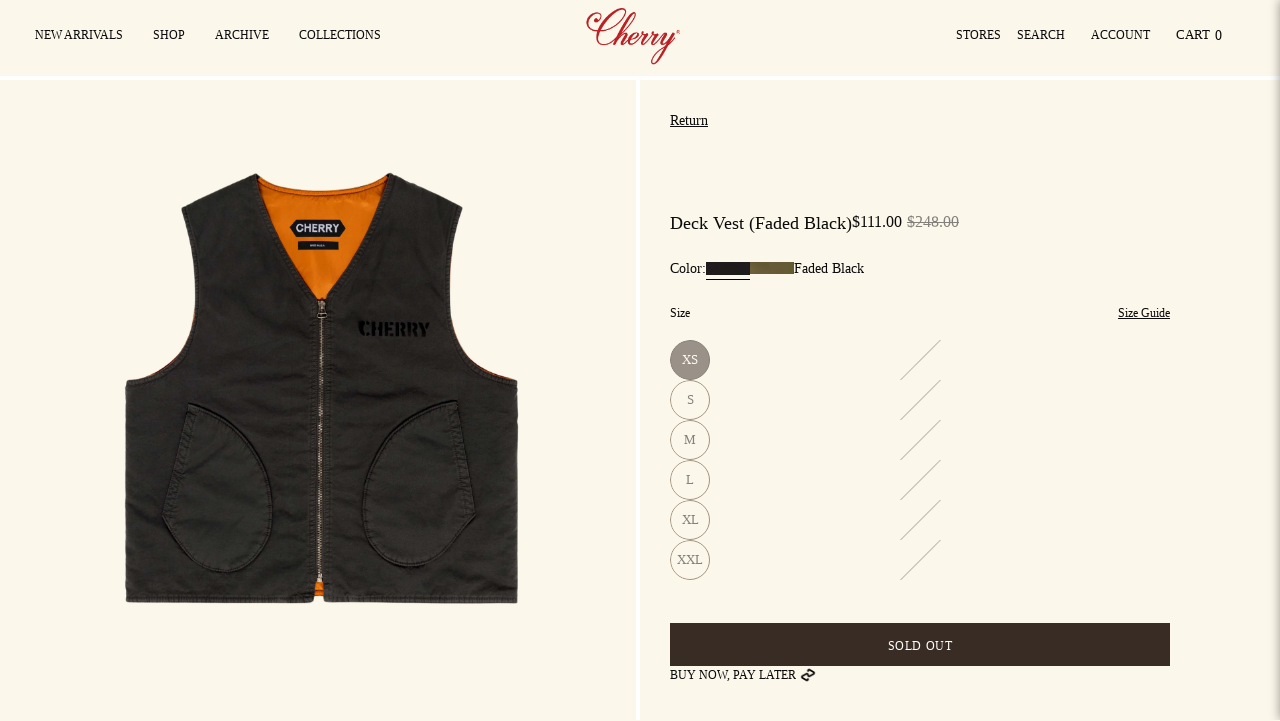

--- FILE ---
content_type: text/html; charset=utf-8
request_url: https://cherryla.com/products/deck-vest-faded-black
body_size: 30286
content:
<!doctype html>
<html class="no-js no-touch" lang="en">
<head>  <meta charset="utf-8">
  <meta http-equiv='X-UA-Compatible' content='IE=edge'>
  <meta name="viewport" content="width=device-width, height=device-height, initial-scale=1.0, minimum-scale=1.0">
  <meta name="p:domain_verify" content="25c699babb4344bd5861781671aa9b71"/>
  <link rel="canonical" href="https://cherryla.com/products/deck-vest-faded-black" />
  <link rel="preconnect" href="https://cdn.shopify.com" crossorigin>
  <link rel="preconnect" href="https://fonts.shopify.com" crossorigin>
  <link rel="preconnect" href="https://monorail-edge.shopifysvc.com" crossorigin>

  <link href="//cherryla.com/cdn/shop/t/159/assets/theme.css?v=54868842439619914021765578968" as="style" rel="preload">
  <link href="//cherryla.com/cdn/shop/t/159/assets/lazysizes.min.js?v=111431644619468174291765578968" as="script" rel="preload">
  <link href="//cherryla.com/cdn/shop/t/159/assets/vendor.js?v=113463091481672235871765578968" as="script" rel="preload">
  <link href="//cherryla.com/cdn/shop/t/159/assets/theme.js?v=120516135824163097831765578968" as="script" rel="preload">

  <link rel="preload" as="image" href="//cherryla.com/cdn/shop/t/159/assets/loading.svg?v=91665432863842511931765578968"><style data-shopify>:root { --loader-image-size: 150px; }:root { --loader-image-size: 320px; }html:not(.is-loading) .loading-overlay { opacity: 0; visibility: hidden; pointer-events: none; }
    .loading-overlay { position: fixed; top: 0; left: 0; z-index: 99999; width: 100vw; height: 100vh; display: flex; align-items: center; justify-content: center; background: var(--bg); transition: opacity 0.3s ease-out, visibility 0s linear 0.3s; }
    .loading-overlay .loader__image--fallback { width: 320px; height: 100%; background: var(--loader-image) no-repeat center center/contain; }
    .loader__image__holder { position: absolute; top: 0; left: 0; width: 100%; height: 100%; font-size: 0; display: flex; align-items: center; justify-content: center; animation: pulse-loading 2s infinite ease-in-out; }
    .loader__image { max-width: 150px; height: auto; object-fit: contain; }</style><script>
    const loadingAppearance = "once";
    const loaded = sessionStorage.getItem('loaded');

    if (loadingAppearance === 'once') {
      if (loaded === null) {
        sessionStorage.setItem('loaded', true);
        document.documentElement.classList.add('is-loading');
      }
    } else {
      document.documentElement.classList.add('is-loading');
    }
  </script><link rel="shortcut icon" href="//cherryla.com/cdn/shop/files/cherry_logo_d08d015a-d9fc-4520-8ba3-c2357c079bb4_32x32.png?v=1693419302" type="image/png" />
  <title>Deck Vest (Faded Black) &ndash; CHERRY LA</title><meta name="description" content=" ">

<meta property="og:site_name" content="CHERRY LA">
<meta property="og:url" content="https://cherryla.com/products/deck-vest-faded-black">
<meta property="og:title" content="Deck Vest (Faded Black)">
<meta property="og:type" content="product">
<meta property="og:description" content=" "><meta property="og:image" content="http://cherryla.com/cdn/shop/files/p-A6ueJm-BlackVestFront.jpg?v=1758795705">
  <meta property="og:image:secure_url" content="https://cherryla.com/cdn/shop/files/p-A6ueJm-BlackVestFront.jpg?v=1758795705">
  <meta property="og:image:width" content="3000">
  <meta property="og:image:height" content="3000"><meta property="og:price:amount" content="111.00">
  <meta property="og:price:currency" content="USD"><meta name="twitter:card" content="summary_large_image">
<meta name="twitter:title" content="Deck Vest (Faded Black)">
<meta name="twitter:description" content=" "><style data-shopify>



  





  





  



  



  

:root {--COLOR-PRIMARY-OPPOSITE: #ffffff;
  --COLOR-PRIMARY-OPPOSITE-ALPHA-20: rgba(255, 255, 255, 0.2);
  --COLOR-PRIMARY-LIGHTEN-DARKEN-ALPHA-20: rgba(26, 26, 26, 0.2);
  --COLOR-PRIMARY-LIGHTEN-DARKEN-ALPHA-30: rgba(26, 26, 26, 0.3);

  --PRIMARY-BUTTONS-COLOR-BG: #000000;
  --PRIMARY-BUTTONS-COLOR-TEXT: #ffffff;
  --PRIMARY-BUTTONS-COLOR-BORDER: #000000;

  --PRIMARY-BUTTONS-COLOR-LIGHTEN-DARKEN: #1a1a1a;

  --PRIMARY-BUTTONS-COLOR-ALPHA-05: rgba(0, 0, 0, 0.05);
  --PRIMARY-BUTTONS-COLOR-ALPHA-10: rgba(0, 0, 0, 0.1);
  --PRIMARY-BUTTONS-COLOR-ALPHA-50: rgba(0, 0, 0, 0.5);--COLOR-SECONDARY-OPPOSITE: #000000;
  --COLOR-SECONDARY-OPPOSITE-ALPHA-20: rgba(0, 0, 0, 0.2);
  --COLOR-SECONDARY-LIGHTEN-DARKEN-ALPHA-20: rgba(230, 230, 230, 0.2);
  --COLOR-SECONDARY-LIGHTEN-DARKEN-ALPHA-30: rgba(230, 230, 230, 0.3);

  --SECONDARY-BUTTONS-COLOR-BG: #ffffff;
  --SECONDARY-BUTTONS-COLOR-TEXT: #000000;
  --SECONDARY-BUTTONS-COLOR-BORDER: #ffffff;

  --SECONDARY-BUTTONS-COLOR-ALPHA-05: rgba(255, 255, 255, 0.05);
  --SECONDARY-BUTTONS-COLOR-ALPHA-10: rgba(255, 255, 255, 0.1);
  --SECONDARY-BUTTONS-COLOR-ALPHA-50: rgba(255, 255, 255, 0.5);--OUTLINE-BUTTONS-PRIMARY-BG: transparent;
  --OUTLINE-BUTTONS-PRIMARY-TEXT: #000000;
  --OUTLINE-BUTTONS-PRIMARY-BORDER: #000000;
  --OUTLINE-BUTTONS-PRIMARY-BG-HOVER: rgba(26, 26, 26, 0.2);

  --OUTLINE-BUTTONS-SECONDARY-BG: transparent;
  --OUTLINE-BUTTONS-SECONDARY-TEXT: #ffffff;
  --OUTLINE-BUTTONS-SECONDARY-BORDER: #ffffff;
  --OUTLINE-BUTTONS-SECONDARY-BG-HOVER: rgba(230, 230, 230, 0.2);

  --OUTLINE-BUTTONS-WHITE-BG: transparent;
  --OUTLINE-BUTTONS-WHITE-TEXT: #ffffff;
  --OUTLINE-BUTTONS-WHITE-BORDER: #ffffff;

  --OUTLINE-BUTTONS-BLACK-BG: transparent;
  --OUTLINE-BUTTONS-BLACK-TEXT: #000000;
  --OUTLINE-BUTTONS-BLACK-BORDER: #000000;--OUTLINE-SOLID-BUTTONS-PRIMARY-BG: #000000;
  --OUTLINE-SOLID-BUTTONS-PRIMARY-TEXT: #ffffff;
  --OUTLINE-SOLID-BUTTONS-PRIMARY-BORDER: #ffffff;
  --OUTLINE-SOLID-BUTTONS-PRIMARY-BG-HOVER: rgba(255, 255, 255, 0.2);

  --OUTLINE-SOLID-BUTTONS-SECONDARY-BG: #ffffff;
  --OUTLINE-SOLID-BUTTONS-SECONDARY-TEXT: #000000;
  --OUTLINE-SOLID-BUTTONS-SECONDARY-BORDER: #000000;
  --OUTLINE-SOLID-BUTTONS-SECONDARY-BG-HOVER: rgba(0, 0, 0, 0.2);

  --OUTLINE-SOLID-BUTTONS-WHITE-BG: #ffffff;
  --OUTLINE-SOLID-BUTTONS-WHITE-TEXT: #000000;
  --OUTLINE-SOLID-BUTTONS-WHITE-BORDER: #000000;

  --OUTLINE-SOLID-BUTTONS-BLACK-BG: #000000;
  --OUTLINE-SOLID-BUTTONS-BLACK-TEXT: #ffffff;
  --OUTLINE-SOLID-BUTTONS-BLACK-BORDER: #ffffff;--COLOR-HEADING: #0b0b0b;
  --COLOR-TEXT: #0b0b0b;
  --COLOR-TEXT-DARKEN: #000000;
  --COLOR-TEXT-LIGHTEN: #3e3e3e;
  --COLOR-TEXT-ALPHA-5: rgba(11, 11, 11, 0.05);
  --COLOR-TEXT-ALPHA-8: rgba(11, 11, 11, 0.08);
  --COLOR-TEXT-ALPHA-10: rgba(11, 11, 11, 0.1);
  --COLOR-TEXT-ALPHA-15: rgba(11, 11, 11, 0.15);
  --COLOR-TEXT-ALPHA-20: rgba(11, 11, 11, 0.2);
  --COLOR-TEXT-ALPHA-25: rgba(11, 11, 11, 0.25);
  --COLOR-TEXT-ALPHA-50: rgba(11, 11, 11, 0.5);
  --COLOR-TEXT-ALPHA-60: rgba(11, 11, 11, 0.6);
  --COLOR-TEXT-ALPHA-85: rgba(11, 11, 11, 0.85);

  --COLOR-BG: #fcf7eb;
  --COLOR-BG-ALPHA-25: rgba(252, 247, 235, 0.25);
  --COLOR-BG-ALPHA-35: rgba(252, 247, 235, 0.35);
  --COLOR-BG-ALPHA-60: rgba(252, 247, 235, 0.6);
  --COLOR-BG-ALPHA-65: rgba(252, 247, 235, 0.65);
  --COLOR-BG-ALPHA-85: rgba(252, 247, 235, 0.85);
  --COLOR-BG-OVERLAY: rgba(252, 247, 235, 0.75);
  --COLOR-BG-DARKEN: #f5e5bf;
  --COLOR-BG-LIGHTEN-DARKEN: #f5e5bf;
  --COLOR-BG-LIGHTEN-DARKEN-2: #eed393;
  --COLOR-BG-LIGHTEN-DARKEN-3: #e7c167;
  --COLOR-BG-LIGHTEN-DARKEN-4: #e0af3b;
  --COLOR-BG-LIGHTEN-DARKEN-CONTRAST: #e8c266;
  --COLOR-BG-LIGHTEN-DARKEN-CONTRAST-2: #e1b03a;
  --COLOR-BG-LIGHTEN-DARKEN-CONTRAST-3: #ca971e;
  --COLOR-BG-LIGHTEN-DARKEN-CONTRAST-4: #9d7618;

  --COLOR-BG-SECONDARY: rgba(0,0,0,0);
  --COLOR-BG-SECONDARY-LIGHTEN-DARKEN: rgba(26, 26, 26, 0.0);
  --COLOR-BG-SECONDARY-LIGHTEN-DARKEN-CONTRAST: rgba(128, 128, 128, 0.0);

  --COLOR-BG-ACCENT: rgba(0,0,0,0);
  --COLOR-BG-ACCENT-LIGHTEN: rgba(38, 38, 38, 0.0);

  --COLOR-INPUT-BG: #fcf7eb;

  --COLOR-ACCENT: rgba(0,0,0,0);
  --COLOR-ACCENT-TEXT: #fff;

  --COLOR-BORDER: #d3d3d3;
  --COLOR-BORDER-ALPHA-15: rgba(211, 211, 211, 0.15);
  --COLOR-BORDER-ALPHA-30: rgba(211, 211, 211, 0.3);
  --COLOR-BORDER-ALPHA-50: rgba(211, 211, 211, 0.5);
  --COLOR-BORDER-ALPHA-65: rgba(211, 211, 211, 0.65);
  --COLOR-BORDER-LIGHTEN-DARKEN: #868686;
  --COLOR-BORDER-HAIRLINE: #faf2de;

  --COLOR-SALE-BG: #ff6d6d;
  --COLOR-SALE-TEXT: #ffffff;
  --COLOR-CUSTOM-BG: #ffffff;
  --COLOR-CUSTOM-TEXT: #000000;
  --COLOR-SOLD-BG: #3a2c1b;
  --COLOR-SOLD-TEXT: #ffffff;
  --COLOR-SAVING-BG: #ff6d6d;
  --COLOR-SAVING-TEXT: #ffffff;

  --COLOR-WHITE-BLACK: fff;
  --COLOR-BLACK-WHITE: #000;--COLOR-DISABLED-GREY: rgba(11, 11, 11, 0.05);
  --COLOR-DISABLED-GREY-DARKEN: rgba(11, 11, 11, 0.45);
  --COLOR-ERROR: #D02E2E;
  --COLOR-ERROR-BG: #f3cbcb;
  --COLOR-SUCCESS: #56AD6A;
  --COLOR-SUCCESS-BG: #ECFEF0;
  --COLOR-WARN: #ECBD5E;
  --COLOR-TRANSPARENT: rgba(255, 255, 255, 0);

  --COLOR-WHITE: #ffffff;
  --COLOR-WHITE-DARKEN: #f2f2f2;
  --COLOR-WHITE-ALPHA-10: rgba(255, 255, 255, 0.1);
  --COLOR-WHITE-ALPHA-20: rgba(255, 255, 255, 0.2);
  --COLOR-WHITE-ALPHA-25: rgba(255, 255, 255, 0.25);
  --COLOR-WHITE-ALPHA-50: rgba(255, 255, 255, 0.5);
  --COLOR-WHITE-ALPHA-60: rgba(255, 255, 255, 0.6);
  --COLOR-BLACK: #000000;
  --COLOR-BLACK-LIGHTEN: #1a1a1a;
  --COLOR-BLACK-ALPHA-10: rgba(0, 0, 0, 0.1);
  --COLOR-BLACK-ALPHA-20: rgba(0, 0, 0, 0.2);
  --COLOR-BLACK-ALPHA-25: rgba(0, 0, 0, 0.25);
  --COLOR-BLACK-ALPHA-50: rgba(0, 0, 0, 0.5);
  --COLOR-BLACK-ALPHA-60: rgba(0, 0, 0, 0.6);--FONT-STACK-BODY: "Times New Roman", Times, serif;
  --FONT-STYLE-BODY: normal;
  --FONT-STYLE-BODY-ITALIC: italic;
  --FONT-ADJUST-BODY: 0.95;

  --FONT-WEIGHT-BODY: 400;
  --FONT-WEIGHT-BODY-LIGHT: 300;
  --FONT-WEIGHT-BODY-MEDIUM: 700;
  --FONT-WEIGHT-BODY-BOLD: 700;

  --FONT-STACK-HEADING: "Times New Roman", Times, serif;
  --FONT-STYLE-HEADING: normal;
  --FONT-STYLE-HEADING-ITALIC: italic;
  --FONT-ADJUST-HEADING: 0.85;

  --FONT-WEIGHT-HEADING: 400;
  --FONT-WEIGHT-HEADING-LIGHT: 300;
  --FONT-WEIGHT-HEADING-MEDIUM: 700;
  --FONT-WEIGHT-HEADING-BOLD: 700;

  --FONT-STACK-NAV: "Times New Roman", Times, serif;
  --FONT-STYLE-NAV: normal;
  --FONT-STYLE-NAV-ITALIC: italic;
  --FONT-ADJUST-NAV: 0.75;

  --FONT-WEIGHT-NAV: 400;
  --FONT-WEIGHT-NAV-LIGHT: 300;
  --FONT-WEIGHT-NAV-MEDIUM: 700;
  --FONT-WEIGHT-NAV-BOLD: 700;

  --FONT-STACK-BUTTON: "Times New Roman", Times, serif;
  --FONT-STYLE-BUTTON: normal;
  --FONT-STYLE-BUTTON-ITALIC: italic;
  --FONT-ADJUST-BUTTON: 0.75;

  --FONT-WEIGHT-BUTTON: 400;
  --FONT-WEIGHT-BUTTON-MEDIUM: 700;
  --FONT-WEIGHT-BUTTON-BOLD: 700;

  --FONT-STACK-SUBHEADING: "Times New Roman", Times, serif;
  --FONT-STYLE-SUBHEADING: normal;
  --FONT-STYLE-SUBHEADING-ITALIC: italic;
  --FONT-ADJUST-SUBHEADING: 0.75;

  --FONT-WEIGHT-SUBHEADING: 400;
  --FONT-WEIGHT-SUBHEADING-LIGHT: 300;
  --FONT-WEIGHT-SUBHEADING-MEDIUM: 700;
  --FONT-WEIGHT-SUBHEADING-BOLD: 700;

  
    --FONT-WEIGHT-SUBHEADING: var(--FONT-WEIGHT-SUBHEADING-BOLD);
  

  --LETTER-SPACING-SUBHEADING: 0.1em;
  --LETTER-SPACING-BUTTON: 0.05em;

  --BUTTON-TEXT-CAPS: uppercase;
  --SUBHEADING-TEXT-CAPS: uppercase;--FONT-SIZE-INPUT: 1rem;--RADIUS: 0px;
  --RADIUS-SMALL: 0px;
  --RADIUS-TINY: 0px;
  --RADIUS-BADGE: 0px;
  --RADIUS-CHECKBOX: 0px;
  --RADIUS-TEXTAREA: 0px;--PRODUCT-MEDIA-PADDING-TOP: 120.0%;--BORDER-WIDTH: 1px;--STROKE-WIDTH: 12px;--SITE-WIDTH: 1440px;
  --SITE-WIDTH-NARROW: 840px;--ICON-ARROW-RIGHT: url( "//cherryla.com/cdn/shop/t/159/assets/icon-chevron-right.svg?v=115618353204357621731765578968" );--loading-svg: url( "//cherryla.com/cdn/shop/t/159/assets/loading.svg?v=91665432863842511931765578968" );
  --icon-check: url( "//cherryla.com/cdn/shop/t/159/assets/icon-check.svg?v=175316081881880408121765578968" );
  --icon-check-swatch: url( "//cherryla.com/cdn/shop/t/159/assets/icon-check-swatch.svg?v=131897745589030387781765578968" );
  --icon-zoom-in: url( "//cherryla.com/cdn/shop/t/159/assets/icon-zoom-in.svg?v=157433013461716915331765578968" );
  --icon-zoom-out: url( "//cherryla.com/cdn/shop/t/159/assets/icon-zoom-out.svg?v=164909107869959372931765578968" );--collection-sticky-bar-height: 0px;
  --collection-image-padding-top: 60%;

  --drawer-width: 400px;
  --drawer-transition: transform 0.4s cubic-bezier(0.46, 0.01, 0.32, 1);--gutter: 60px;
  --gutter-mobile: 20px;
  --grid-gutter: 20px;
  --grid-gutter-mobile: 35px;--inner: 20px;
  --inner-tablet: 18px;
  --inner-mobile: 16px;--grid: repeat(4, minmax(0, 1fr));
  --grid-tablet: repeat(3, minmax(0, 1fr));
  --grid-mobile: repeat(2, minmax(0, 1fr));
  --megamenu-grid: repeat(4, minmax(0, 1fr));
  --grid-row: 1 / span 4;--scrollbar-width: 0px;--overlay: #000;
  --overlay-opacity: 1;--swatch-width: 40px;
  --swatch-height: 20px;
  --swatch-size: 32px;
  --swatch-size-mobile: 30px;

  
  --move-offset: 20px;

  
  --autoplay-speed: 2200ms;

  

    --filter-bg: 1.0;
    --product-filter-bg: 1.0;}</style><link href="//cherryla.com/cdn/shop/t/159/assets/theme.css?v=54868842439619914021765578968" rel="stylesheet" type="text/css" media="all" /><link href="//cherryla.com/cdn/shop/t/159/assets/custom.css?v=48929690179095976701765578968" rel="stylesheet" type="text/css" media="all" />

  <script type="text/javascript">
    if (window.MSInputMethodContext && document.documentMode) {
      var scripts = document.getElementsByTagName('script')[0];
      var polyfill = document.createElement("script");
      polyfill.defer = true;
      polyfill.src = "//cherryla.com/cdn/shop/t/159/assets/ie11.js?v=164037955086922138091765578968";

      scripts.parentNode.insertBefore(polyfill, scripts);

      document.documentElement.classList.add('ie11');
    } else {
      document.documentElement.className = document.documentElement.className.replace('no-js', 'js');
    }

    document.addEventListener('lazyloaded', (e) => {
      const lazyImage = e.target.parentNode;
      if (lazyImage.classList.contains('lazy-image')) {
        // Wait for the fade in images animation to complete
        setTimeout(() => {
          lazyImage.style.backgroundImage = 'none';
        }, 500);
      }
    });

    let root = '/';
    if (root[root.length - 1] !== '/') {
      root = `${root}/`;
    }

    window.theme = {
      routes: {
        root: root,
        cart_url: "\/cart",
        cart_add_url: "\/cart\/add",
        cart_change_url: "\/cart\/change",
        shop_url: "https:\/\/cherryla.com",
        searchUrl: '/search',
        predictiveSearchUrl: '/search/suggest',
        product_recommendations_url: "\/recommendations\/products"
      },
      assets: {
        photoswipe: '//cherryla.com/cdn/shop/t/159/assets/photoswipe.js?v=162613001030112971491765578968',
        smoothscroll: '//cherryla.com/cdn/shop/t/159/assets/smoothscroll.js?v=37906625415260927261765578968',
        no_image: "//cherryla.com/cdn/shopifycloud/storefront/assets/no-image-2048-a2addb12_1024x.gif",
        swatches: '//cherryla.com/cdn/shop/t/159/assets/swatches.json?v=108341084980828767351765578968',
        base: "//cherryla.com/cdn/shop/t/159/assets/"
      },
      strings: {
        add_to_cart: "Add to Cart",
        cart_acceptance_error: "You must accept our terms and conditions.",
        cart_empty: "Your cart is currently empty.",
        cart_price: "Price",
        cart_quantity: "Quantity",
        cart_items_one: "{{ count }} item",
        cart_items_many: "{{ count }} items",
        cart_title: "Cart",
        cart_total: "Total",
        continue_shopping: "Continue Shopping",
        free: "Free",
        limit_error: "Sorry, looks like we don\u0026#39;t have enough of this product.",
        preorder: "Made To Order",
        remove: "Remove",
        sale_badge_text: "Sale",
        saving_badge: "Save {{ discount }}",
        saving_up_to_badge: "Save up to {{ discount }}",
        sold_out: "Sold Out",
        subscription: "Subscription",
        unavailable: "Unavailable",
        unit_price_label: "Unit price",
        unit_price_separator: "per",
        zero_qty_error: "Quantity must be greater than 0.",
        delete_confirm: "Are you sure you wish to delete this address?",
        newsletter_product_availability: "Notify Me When It’s Available"
      },
      icons: {
        plus: '<svg aria-hidden="true" focusable="false" role="presentation" class="icon icon-toggle-plus" viewBox="0 0 192 192"><path d="M30 96h132M96 30v132" stroke="currentColor" stroke-linecap="round" stroke-linejoin="round"/></svg>',
        minus: '<svg aria-hidden="true" focusable="false" role="presentation" class="icon icon-toggle-minus" viewBox="0 0 192 192"><path d="M30 96h132" stroke="currentColor" stroke-linecap="round" stroke-linejoin="round"/></svg>',
        close: '<svg aria-hidden="true" focusable="false" role="presentation" class="icon icon-close" viewBox="0 0 192 192"><path d="M150 42 42 150M150 150 42 42" stroke="currentColor" stroke-linecap="round" stroke-linejoin="round"/></svg>'
      },
      settings: {
        animations: false,
        cartType: "drawer",
        enableAcceptTerms: false,
        enableInfinityScroll: true,
        enablePaymentButton: false,
        gridImageSize: "cover",
        gridImageAspectRatio: 1.2,
        mobileMenuBehaviour: "link",
        productGridHover: "none",
        savingBadgeType: "percentage",
        showSaleBadge: false,
        showSoldBadge: true,
        showSavingBadge: false,
        quickBuy: "none",
        suggestArticles: false,
        suggestCollections: false,
        suggestProducts: true,
        suggestPages: false,
        suggestionsResultsLimit: 10,
        currency_code_enable: false,
        hideInventoryCount: true,
        enableColorSwatchesCollection: true,
      },
      sizes: {
        mobile: 480,
        small: 768,
        large: 1024,
        widescreen: 1440
      },
      moneyFormat: "${{amount}}",
      moneyWithCurrencyFormat: "${{amount}} USD",
      subtotal: 0,
      info: {
        name: 'Palo Alto'
      },
      version: '5.1.1'
    };
    window.lazySizesConfig = window.lazySizesConfig || {};
    window.lazySizesConfig.preloadAfterLoad = true;
    window.PaloAlto = window.PaloAlto || {};
    window.slate = window.slate || {};
    window.isHeaderTransparent = false;
    window.stickyHeaderHeight = 60;
    window.lastWindowWidth = window.innerWidth || document.documentElement.clientWidth;

    if (window.performance) {
      window.performance.mark('init');
    } else {
      window.fastNetworkAndCPU = false;
    }
  </script>
  <script src="//cherryla.com/cdn/shop/t/159/assets/lazysizes.min.js?v=111431644619468174291765578968" async="async"></script><script src="//cherryla.com/cdn/shop/t/159/assets/vendor.js?v=113463091481672235871765578968" defer="defer"></script>
  <script src="//cherryla.com/cdn/shop/t/159/assets/theme.js?v=120516135824163097831765578968" defer="defer"></script><script>window.performance && window.performance.mark && window.performance.mark('shopify.content_for_header.start');</script><meta name="google-site-verification" content="BbInuu0fw1oY_vtHAqzlnxVFthBftIb0-CB86ygVI1M">
<meta name="facebook-domain-verification" content="qrh2uas12q7fg2o2jyj46yihtdhr97">
<meta id="shopify-digital-wallet" name="shopify-digital-wallet" content="/23622159/digital_wallets/dialog">
<meta name="shopify-checkout-api-token" content="46fd3beea013ce6b4cf82bf5241baf3c">
<meta id="in-context-paypal-metadata" data-shop-id="23622159" data-venmo-supported="true" data-environment="production" data-locale="en_US" data-paypal-v4="true" data-currency="USD">
<link rel="alternate" type="application/json+oembed" href="https://cherryla.com/products/deck-vest-faded-black.oembed">
<script async="async" src="/checkouts/internal/preloads.js?locale=en-US"></script>
<link rel="preconnect" href="https://shop.app" crossorigin="anonymous">
<script async="async" src="https://shop.app/checkouts/internal/preloads.js?locale=en-US&shop_id=23622159" crossorigin="anonymous"></script>
<script id="apple-pay-shop-capabilities" type="application/json">{"shopId":23622159,"countryCode":"US","currencyCode":"USD","merchantCapabilities":["supports3DS"],"merchantId":"gid:\/\/shopify\/Shop\/23622159","merchantName":"CHERRY LA","requiredBillingContactFields":["postalAddress","email","phone"],"requiredShippingContactFields":["postalAddress","email","phone"],"shippingType":"shipping","supportedNetworks":["visa","masterCard","amex","discover","elo","jcb"],"total":{"type":"pending","label":"CHERRY LA","amount":"1.00"},"shopifyPaymentsEnabled":true,"supportsSubscriptions":true}</script>
<script id="shopify-features" type="application/json">{"accessToken":"46fd3beea013ce6b4cf82bf5241baf3c","betas":["rich-media-storefront-analytics"],"domain":"cherryla.com","predictiveSearch":true,"shopId":23622159,"locale":"en"}</script>
<script>var Shopify = Shopify || {};
Shopify.shop = "cherryjo.myshopify.com";
Shopify.locale = "en";
Shopify.currency = {"active":"USD","rate":"1.0"};
Shopify.country = "US";
Shopify.theme = {"name":"Wrangler x Cherry","id":139779670083,"schema_name":"Alleyoop x Cherry 2.0","schema_version":"5.1.1","theme_store_id":777,"role":"main"};
Shopify.theme.handle = "null";
Shopify.theme.style = {"id":null,"handle":null};
Shopify.cdnHost = "cherryla.com/cdn";
Shopify.routes = Shopify.routes || {};
Shopify.routes.root = "/";</script>
<script type="module">!function(o){(o.Shopify=o.Shopify||{}).modules=!0}(window);</script>
<script>!function(o){function n(){var o=[];function n(){o.push(Array.prototype.slice.apply(arguments))}return n.q=o,n}var t=o.Shopify=o.Shopify||{};t.loadFeatures=n(),t.autoloadFeatures=n()}(window);</script>
<script>
  window.ShopifyPay = window.ShopifyPay || {};
  window.ShopifyPay.apiHost = "shop.app\/pay";
  window.ShopifyPay.redirectState = null;
</script>
<script id="shop-js-analytics" type="application/json">{"pageType":"product"}</script>
<script defer="defer" async type="module" src="//cherryla.com/cdn/shopifycloud/shop-js/modules/v2/client.init-shop-cart-sync_C5BV16lS.en.esm.js"></script>
<script defer="defer" async type="module" src="//cherryla.com/cdn/shopifycloud/shop-js/modules/v2/chunk.common_CygWptCX.esm.js"></script>
<script type="module">
  await import("//cherryla.com/cdn/shopifycloud/shop-js/modules/v2/client.init-shop-cart-sync_C5BV16lS.en.esm.js");
await import("//cherryla.com/cdn/shopifycloud/shop-js/modules/v2/chunk.common_CygWptCX.esm.js");

  window.Shopify.SignInWithShop?.initShopCartSync?.({"fedCMEnabled":true,"windoidEnabled":true});

</script>
<script>
  window.Shopify = window.Shopify || {};
  if (!window.Shopify.featureAssets) window.Shopify.featureAssets = {};
  window.Shopify.featureAssets['shop-js'] = {"shop-cart-sync":["modules/v2/client.shop-cart-sync_ZFArdW7E.en.esm.js","modules/v2/chunk.common_CygWptCX.esm.js"],"init-fed-cm":["modules/v2/client.init-fed-cm_CmiC4vf6.en.esm.js","modules/v2/chunk.common_CygWptCX.esm.js"],"shop-button":["modules/v2/client.shop-button_tlx5R9nI.en.esm.js","modules/v2/chunk.common_CygWptCX.esm.js"],"shop-cash-offers":["modules/v2/client.shop-cash-offers_DOA2yAJr.en.esm.js","modules/v2/chunk.common_CygWptCX.esm.js","modules/v2/chunk.modal_D71HUcav.esm.js"],"init-windoid":["modules/v2/client.init-windoid_sURxWdc1.en.esm.js","modules/v2/chunk.common_CygWptCX.esm.js"],"shop-toast-manager":["modules/v2/client.shop-toast-manager_ClPi3nE9.en.esm.js","modules/v2/chunk.common_CygWptCX.esm.js"],"init-shop-email-lookup-coordinator":["modules/v2/client.init-shop-email-lookup-coordinator_B8hsDcYM.en.esm.js","modules/v2/chunk.common_CygWptCX.esm.js"],"init-shop-cart-sync":["modules/v2/client.init-shop-cart-sync_C5BV16lS.en.esm.js","modules/v2/chunk.common_CygWptCX.esm.js"],"avatar":["modules/v2/client.avatar_BTnouDA3.en.esm.js"],"pay-button":["modules/v2/client.pay-button_FdsNuTd3.en.esm.js","modules/v2/chunk.common_CygWptCX.esm.js"],"init-customer-accounts":["modules/v2/client.init-customer-accounts_DxDtT_ad.en.esm.js","modules/v2/client.shop-login-button_C5VAVYt1.en.esm.js","modules/v2/chunk.common_CygWptCX.esm.js","modules/v2/chunk.modal_D71HUcav.esm.js"],"init-shop-for-new-customer-accounts":["modules/v2/client.init-shop-for-new-customer-accounts_ChsxoAhi.en.esm.js","modules/v2/client.shop-login-button_C5VAVYt1.en.esm.js","modules/v2/chunk.common_CygWptCX.esm.js","modules/v2/chunk.modal_D71HUcav.esm.js"],"shop-login-button":["modules/v2/client.shop-login-button_C5VAVYt1.en.esm.js","modules/v2/chunk.common_CygWptCX.esm.js","modules/v2/chunk.modal_D71HUcav.esm.js"],"init-customer-accounts-sign-up":["modules/v2/client.init-customer-accounts-sign-up_CPSyQ0Tj.en.esm.js","modules/v2/client.shop-login-button_C5VAVYt1.en.esm.js","modules/v2/chunk.common_CygWptCX.esm.js","modules/v2/chunk.modal_D71HUcav.esm.js"],"shop-follow-button":["modules/v2/client.shop-follow-button_Cva4Ekp9.en.esm.js","modules/v2/chunk.common_CygWptCX.esm.js","modules/v2/chunk.modal_D71HUcav.esm.js"],"checkout-modal":["modules/v2/client.checkout-modal_BPM8l0SH.en.esm.js","modules/v2/chunk.common_CygWptCX.esm.js","modules/v2/chunk.modal_D71HUcav.esm.js"],"lead-capture":["modules/v2/client.lead-capture_Bi8yE_yS.en.esm.js","modules/v2/chunk.common_CygWptCX.esm.js","modules/v2/chunk.modal_D71HUcav.esm.js"],"shop-login":["modules/v2/client.shop-login_D6lNrXab.en.esm.js","modules/v2/chunk.common_CygWptCX.esm.js","modules/v2/chunk.modal_D71HUcav.esm.js"],"payment-terms":["modules/v2/client.payment-terms_CZxnsJam.en.esm.js","modules/v2/chunk.common_CygWptCX.esm.js","modules/v2/chunk.modal_D71HUcav.esm.js"]};
</script>
<script>(function() {
  var isLoaded = false;
  function asyncLoad() {
    if (isLoaded) return;
    isLoaded = true;
    var urls = ["https:\/\/shopify-extension.getredo.com\/main.js?widget_id=hhr5u5spwm1rabc\u0026shop=cherryjo.myshopify.com","https:\/\/app.kiwisizing.com\/web\/js\/dist\/kiwiSizing\/plugin\/SizingPlugin.prod.js?v=330\u0026shop=cherryjo.myshopify.com","\/\/backinstock.useamp.com\/widget\/9560_1767153679.js?category=bis\u0026v=6\u0026shop=cherryjo.myshopify.com"];
    for (var i = 0; i < urls.length; i++) {
      var s = document.createElement('script');
      s.type = 'text/javascript';
      s.async = true;
      s.src = urls[i];
      var x = document.getElementsByTagName('script')[0];
      x.parentNode.insertBefore(s, x);
    }
  };
  if(window.attachEvent) {
    window.attachEvent('onload', asyncLoad);
  } else {
    window.addEventListener('load', asyncLoad, false);
  }
})();</script>
<script id="__st">var __st={"a":23622159,"offset":-28800,"reqid":"035a75b9-da7e-4aad-8c6c-ac2faa7506b5-1768740869","pageurl":"cherryla.com\/products\/deck-vest-faded-black","u":"ed8e32c4349b","p":"product","rtyp":"product","rid":6686290444355};</script>
<script>window.ShopifyPaypalV4VisibilityTracking = true;</script>
<script id="captcha-bootstrap">!function(){'use strict';const t='contact',e='account',n='new_comment',o=[[t,t],['blogs',n],['comments',n],[t,'customer']],c=[[e,'customer_login'],[e,'guest_login'],[e,'recover_customer_password'],[e,'create_customer']],r=t=>t.map((([t,e])=>`form[action*='/${t}']:not([data-nocaptcha='true']) input[name='form_type'][value='${e}']`)).join(','),a=t=>()=>t?[...document.querySelectorAll(t)].map((t=>t.form)):[];function s(){const t=[...o],e=r(t);return a(e)}const i='password',u='form_key',d=['recaptcha-v3-token','g-recaptcha-response','h-captcha-response',i],f=()=>{try{return window.sessionStorage}catch{return}},m='__shopify_v',_=t=>t.elements[u];function p(t,e,n=!1){try{const o=window.sessionStorage,c=JSON.parse(o.getItem(e)),{data:r}=function(t){const{data:e,action:n}=t;return t[m]||n?{data:e,action:n}:{data:t,action:n}}(c);for(const[e,n]of Object.entries(r))t.elements[e]&&(t.elements[e].value=n);n&&o.removeItem(e)}catch(o){console.error('form repopulation failed',{error:o})}}const l='form_type',E='cptcha';function T(t){t.dataset[E]=!0}const w=window,h=w.document,L='Shopify',v='ce_forms',y='captcha';let A=!1;((t,e)=>{const n=(g='f06e6c50-85a8-45c8-87d0-21a2b65856fe',I='https://cdn.shopify.com/shopifycloud/storefront-forms-hcaptcha/ce_storefront_forms_captcha_hcaptcha.v1.5.2.iife.js',D={infoText:'Protected by hCaptcha',privacyText:'Privacy',termsText:'Terms'},(t,e,n)=>{const o=w[L][v],c=o.bindForm;if(c)return c(t,g,e,D).then(n);var r;o.q.push([[t,g,e,D],n]),r=I,A||(h.body.append(Object.assign(h.createElement('script'),{id:'captcha-provider',async:!0,src:r})),A=!0)});var g,I,D;w[L]=w[L]||{},w[L][v]=w[L][v]||{},w[L][v].q=[],w[L][y]=w[L][y]||{},w[L][y].protect=function(t,e){n(t,void 0,e),T(t)},Object.freeze(w[L][y]),function(t,e,n,w,h,L){const[v,y,A,g]=function(t,e,n){const i=e?o:[],u=t?c:[],d=[...i,...u],f=r(d),m=r(i),_=r(d.filter((([t,e])=>n.includes(e))));return[a(f),a(m),a(_),s()]}(w,h,L),I=t=>{const e=t.target;return e instanceof HTMLFormElement?e:e&&e.form},D=t=>v().includes(t);t.addEventListener('submit',(t=>{const e=I(t);if(!e)return;const n=D(e)&&!e.dataset.hcaptchaBound&&!e.dataset.recaptchaBound,o=_(e),c=g().includes(e)&&(!o||!o.value);(n||c)&&t.preventDefault(),c&&!n&&(function(t){try{if(!f())return;!function(t){const e=f();if(!e)return;const n=_(t);if(!n)return;const o=n.value;o&&e.removeItem(o)}(t);const e=Array.from(Array(32),(()=>Math.random().toString(36)[2])).join('');!function(t,e){_(t)||t.append(Object.assign(document.createElement('input'),{type:'hidden',name:u})),t.elements[u].value=e}(t,e),function(t,e){const n=f();if(!n)return;const o=[...t.querySelectorAll(`input[type='${i}']`)].map((({name:t})=>t)),c=[...d,...o],r={};for(const[a,s]of new FormData(t).entries())c.includes(a)||(r[a]=s);n.setItem(e,JSON.stringify({[m]:1,action:t.action,data:r}))}(t,e)}catch(e){console.error('failed to persist form',e)}}(e),e.submit())}));const S=(t,e)=>{t&&!t.dataset[E]&&(n(t,e.some((e=>e===t))),T(t))};for(const o of['focusin','change'])t.addEventListener(o,(t=>{const e=I(t);D(e)&&S(e,y())}));const B=e.get('form_key'),M=e.get(l),P=B&&M;t.addEventListener('DOMContentLoaded',(()=>{const t=y();if(P)for(const e of t)e.elements[l].value===M&&p(e,B);[...new Set([...A(),...v().filter((t=>'true'===t.dataset.shopifyCaptcha))])].forEach((e=>S(e,t)))}))}(h,new URLSearchParams(w.location.search),n,t,e,['guest_login'])})(!0,!0)}();</script>
<script integrity="sha256-4kQ18oKyAcykRKYeNunJcIwy7WH5gtpwJnB7kiuLZ1E=" data-source-attribution="shopify.loadfeatures" defer="defer" src="//cherryla.com/cdn/shopifycloud/storefront/assets/storefront/load_feature-a0a9edcb.js" crossorigin="anonymous"></script>
<script crossorigin="anonymous" defer="defer" src="//cherryla.com/cdn/shopifycloud/storefront/assets/shopify_pay/storefront-65b4c6d7.js?v=20250812"></script>
<script data-source-attribution="shopify.dynamic_checkout.dynamic.init">var Shopify=Shopify||{};Shopify.PaymentButton=Shopify.PaymentButton||{isStorefrontPortableWallets:!0,init:function(){window.Shopify.PaymentButton.init=function(){};var t=document.createElement("script");t.src="https://cherryla.com/cdn/shopifycloud/portable-wallets/latest/portable-wallets.en.js",t.type="module",document.head.appendChild(t)}};
</script>
<script data-source-attribution="shopify.dynamic_checkout.buyer_consent">
  function portableWalletsHideBuyerConsent(e){var t=document.getElementById("shopify-buyer-consent"),n=document.getElementById("shopify-subscription-policy-button");t&&n&&(t.classList.add("hidden"),t.setAttribute("aria-hidden","true"),n.removeEventListener("click",e))}function portableWalletsShowBuyerConsent(e){var t=document.getElementById("shopify-buyer-consent"),n=document.getElementById("shopify-subscription-policy-button");t&&n&&(t.classList.remove("hidden"),t.removeAttribute("aria-hidden"),n.addEventListener("click",e))}window.Shopify?.PaymentButton&&(window.Shopify.PaymentButton.hideBuyerConsent=portableWalletsHideBuyerConsent,window.Shopify.PaymentButton.showBuyerConsent=portableWalletsShowBuyerConsent);
</script>
<script data-source-attribution="shopify.dynamic_checkout.cart.bootstrap">document.addEventListener("DOMContentLoaded",(function(){function t(){return document.querySelector("shopify-accelerated-checkout-cart, shopify-accelerated-checkout")}if(t())Shopify.PaymentButton.init();else{new MutationObserver((function(e,n){t()&&(Shopify.PaymentButton.init(),n.disconnect())})).observe(document.body,{childList:!0,subtree:!0})}}));
</script>
<link id="shopify-accelerated-checkout-styles" rel="stylesheet" media="screen" href="https://cherryla.com/cdn/shopifycloud/portable-wallets/latest/accelerated-checkout-backwards-compat.css" crossorigin="anonymous">
<style id="shopify-accelerated-checkout-cart">
        #shopify-buyer-consent {
  margin-top: 1em;
  display: inline-block;
  width: 100%;
}

#shopify-buyer-consent.hidden {
  display: none;
}

#shopify-subscription-policy-button {
  background: none;
  border: none;
  padding: 0;
  text-decoration: underline;
  font-size: inherit;
  cursor: pointer;
}

#shopify-subscription-policy-button::before {
  box-shadow: none;
}

      </style>

<script>window.performance && window.performance.mark && window.performance.mark('shopify.content_for_header.end');</script>
  <script type="text/javascript">
    (function(c,l,a,r,i,t,y){
        c[a]=c[a]||function(){(c[a].q=c[a].q||[]).push(arguments)};
        t=l.createElement(r);t.async=1;t.src="https://www.clarity.ms/tag/"+i;
        y=l.getElementsByTagName(r)[0];y.parentNode.insertBefore(t,y);
    })(window, document, "clarity", "script", "r9vdjuwou5");
  </script>
<!-- BEGIN app block: shopify://apps/klaviyo-email-marketing-sms/blocks/klaviyo-onsite-embed/2632fe16-c075-4321-a88b-50b567f42507 -->












  <script async src="https://static.klaviyo.com/onsite/js/RPihpq/klaviyo.js?company_id=RPihpq"></script>
  <script>!function(){if(!window.klaviyo){window._klOnsite=window._klOnsite||[];try{window.klaviyo=new Proxy({},{get:function(n,i){return"push"===i?function(){var n;(n=window._klOnsite).push.apply(n,arguments)}:function(){for(var n=arguments.length,o=new Array(n),w=0;w<n;w++)o[w]=arguments[w];var t="function"==typeof o[o.length-1]?o.pop():void 0,e=new Promise((function(n){window._klOnsite.push([i].concat(o,[function(i){t&&t(i),n(i)}]))}));return e}}})}catch(n){window.klaviyo=window.klaviyo||[],window.klaviyo.push=function(){var n;(n=window._klOnsite).push.apply(n,arguments)}}}}();</script>

  
    <script id="viewed_product">
      if (item == null) {
        var _learnq = _learnq || [];

        var MetafieldReviews = null
        var MetafieldYotpoRating = null
        var MetafieldYotpoCount = null
        var MetafieldLooxRating = null
        var MetafieldLooxCount = null
        var okendoProduct = null
        var okendoProductReviewCount = null
        var okendoProductReviewAverageValue = null
        try {
          // The following fields are used for Customer Hub recently viewed in order to add reviews.
          // This information is not part of __kla_viewed. Instead, it is part of __kla_viewed_reviewed_items
          MetafieldReviews = {};
          MetafieldYotpoRating = null
          MetafieldYotpoCount = null
          MetafieldLooxRating = null
          MetafieldLooxCount = null

          okendoProduct = null
          // If the okendo metafield is not legacy, it will error, which then requires the new json formatted data
          if (okendoProduct && 'error' in okendoProduct) {
            okendoProduct = null
          }
          okendoProductReviewCount = okendoProduct ? okendoProduct.reviewCount : null
          okendoProductReviewAverageValue = okendoProduct ? okendoProduct.reviewAverageValue : null
        } catch (error) {
          console.error('Error in Klaviyo onsite reviews tracking:', error);
        }

        var item = {
          Name: "Deck Vest (Faded Black)",
          ProductID: 6686290444355,
          Categories: ["All","All Products Available for Discount","Spring 22 Collection","SPRING 22 D2"],
          ImageURL: "https://cherryla.com/cdn/shop/files/p-A6ueJm-BlackVestFront_grande.jpg?v=1758795705",
          URL: "https://cherryla.com/products/deck-vest-faded-black",
          Brand: "Archive",
          Price: "$111.00",
          Value: "111.00",
          CompareAtPrice: "$248.00"
        };
        _learnq.push(['track', 'Viewed Product', item]);
        _learnq.push(['trackViewedItem', {
          Title: item.Name,
          ItemId: item.ProductID,
          Categories: item.Categories,
          ImageUrl: item.ImageURL,
          Url: item.URL,
          Metadata: {
            Brand: item.Brand,
            Price: item.Price,
            Value: item.Value,
            CompareAtPrice: item.CompareAtPrice
          },
          metafields:{
            reviews: MetafieldReviews,
            yotpo:{
              rating: MetafieldYotpoRating,
              count: MetafieldYotpoCount,
            },
            loox:{
              rating: MetafieldLooxRating,
              count: MetafieldLooxCount,
            },
            okendo: {
              rating: okendoProductReviewAverageValue,
              count: okendoProductReviewCount,
            }
          }
        }]);
      }
    </script>
  




  <script>
    window.klaviyoReviewsProductDesignMode = false
  </script>







<!-- END app block --><!-- BEGIN app block: shopify://apps/minmaxify-order-limits/blocks/app-embed-block/3acfba32-89f3-4377-ae20-cbb9abc48475 --><script type="text/javascript" src="https://limits.minmaxify.com/cherryjo.myshopify.com?v=128a&r=20250227024735"></script>

<!-- END app block --><script src="https://cdn.shopify.com/extensions/019a0131-ca1b-7172-a6b1-2fadce39ca6e/accessibly-28/assets/acc-main.js" type="text/javascript" defer="defer"></script>
<link href="https://monorail-edge.shopifysvc.com" rel="dns-prefetch">
<script>(function(){if ("sendBeacon" in navigator && "performance" in window) {try {var session_token_from_headers = performance.getEntriesByType('navigation')[0].serverTiming.find(x => x.name == '_s').description;} catch {var session_token_from_headers = undefined;}var session_cookie_matches = document.cookie.match(/_shopify_s=([^;]*)/);var session_token_from_cookie = session_cookie_matches && session_cookie_matches.length === 2 ? session_cookie_matches[1] : "";var session_token = session_token_from_headers || session_token_from_cookie || "";function handle_abandonment_event(e) {var entries = performance.getEntries().filter(function(entry) {return /monorail-edge.shopifysvc.com/.test(entry.name);});if (!window.abandonment_tracked && entries.length === 0) {window.abandonment_tracked = true;var currentMs = Date.now();var navigation_start = performance.timing.navigationStart;var payload = {shop_id: 23622159,url: window.location.href,navigation_start,duration: currentMs - navigation_start,session_token,page_type: "product"};window.navigator.sendBeacon("https://monorail-edge.shopifysvc.com/v1/produce", JSON.stringify({schema_id: "online_store_buyer_site_abandonment/1.1",payload: payload,metadata: {event_created_at_ms: currentMs,event_sent_at_ms: currentMs}}));}}window.addEventListener('pagehide', handle_abandonment_event);}}());</script>
<script id="web-pixels-manager-setup">(function e(e,d,r,n,o){if(void 0===o&&(o={}),!Boolean(null===(a=null===(i=window.Shopify)||void 0===i?void 0:i.analytics)||void 0===a?void 0:a.replayQueue)){var i,a;window.Shopify=window.Shopify||{};var t=window.Shopify;t.analytics=t.analytics||{};var s=t.analytics;s.replayQueue=[],s.publish=function(e,d,r){return s.replayQueue.push([e,d,r]),!0};try{self.performance.mark("wpm:start")}catch(e){}var l=function(){var e={modern:/Edge?\/(1{2}[4-9]|1[2-9]\d|[2-9]\d{2}|\d{4,})\.\d+(\.\d+|)|Firefox\/(1{2}[4-9]|1[2-9]\d|[2-9]\d{2}|\d{4,})\.\d+(\.\d+|)|Chrom(ium|e)\/(9{2}|\d{3,})\.\d+(\.\d+|)|(Maci|X1{2}).+ Version\/(15\.\d+|(1[6-9]|[2-9]\d|\d{3,})\.\d+)([,.]\d+|)( \(\w+\)|)( Mobile\/\w+|) Safari\/|Chrome.+OPR\/(9{2}|\d{3,})\.\d+\.\d+|(CPU[ +]OS|iPhone[ +]OS|CPU[ +]iPhone|CPU IPhone OS|CPU iPad OS)[ +]+(15[._]\d+|(1[6-9]|[2-9]\d|\d{3,})[._]\d+)([._]\d+|)|Android:?[ /-](13[3-9]|1[4-9]\d|[2-9]\d{2}|\d{4,})(\.\d+|)(\.\d+|)|Android.+Firefox\/(13[5-9]|1[4-9]\d|[2-9]\d{2}|\d{4,})\.\d+(\.\d+|)|Android.+Chrom(ium|e)\/(13[3-9]|1[4-9]\d|[2-9]\d{2}|\d{4,})\.\d+(\.\d+|)|SamsungBrowser\/([2-9]\d|\d{3,})\.\d+/,legacy:/Edge?\/(1[6-9]|[2-9]\d|\d{3,})\.\d+(\.\d+|)|Firefox\/(5[4-9]|[6-9]\d|\d{3,})\.\d+(\.\d+|)|Chrom(ium|e)\/(5[1-9]|[6-9]\d|\d{3,})\.\d+(\.\d+|)([\d.]+$|.*Safari\/(?![\d.]+ Edge\/[\d.]+$))|(Maci|X1{2}).+ Version\/(10\.\d+|(1[1-9]|[2-9]\d|\d{3,})\.\d+)([,.]\d+|)( \(\w+\)|)( Mobile\/\w+|) Safari\/|Chrome.+OPR\/(3[89]|[4-9]\d|\d{3,})\.\d+\.\d+|(CPU[ +]OS|iPhone[ +]OS|CPU[ +]iPhone|CPU IPhone OS|CPU iPad OS)[ +]+(10[._]\d+|(1[1-9]|[2-9]\d|\d{3,})[._]\d+)([._]\d+|)|Android:?[ /-](13[3-9]|1[4-9]\d|[2-9]\d{2}|\d{4,})(\.\d+|)(\.\d+|)|Mobile Safari.+OPR\/([89]\d|\d{3,})\.\d+\.\d+|Android.+Firefox\/(13[5-9]|1[4-9]\d|[2-9]\d{2}|\d{4,})\.\d+(\.\d+|)|Android.+Chrom(ium|e)\/(13[3-9]|1[4-9]\d|[2-9]\d{2}|\d{4,})\.\d+(\.\d+|)|Android.+(UC? ?Browser|UCWEB|U3)[ /]?(15\.([5-9]|\d{2,})|(1[6-9]|[2-9]\d|\d{3,})\.\d+)\.\d+|SamsungBrowser\/(5\.\d+|([6-9]|\d{2,})\.\d+)|Android.+MQ{2}Browser\/(14(\.(9|\d{2,})|)|(1[5-9]|[2-9]\d|\d{3,})(\.\d+|))(\.\d+|)|K[Aa][Ii]OS\/(3\.\d+|([4-9]|\d{2,})\.\d+)(\.\d+|)/},d=e.modern,r=e.legacy,n=navigator.userAgent;return n.match(d)?"modern":n.match(r)?"legacy":"unknown"}(),u="modern"===l?"modern":"legacy",c=(null!=n?n:{modern:"",legacy:""})[u],f=function(e){return[e.baseUrl,"/wpm","/b",e.hashVersion,"modern"===e.buildTarget?"m":"l",".js"].join("")}({baseUrl:d,hashVersion:r,buildTarget:u}),m=function(e){var d=e.version,r=e.bundleTarget,n=e.surface,o=e.pageUrl,i=e.monorailEndpoint;return{emit:function(e){var a=e.status,t=e.errorMsg,s=(new Date).getTime(),l=JSON.stringify({metadata:{event_sent_at_ms:s},events:[{schema_id:"web_pixels_manager_load/3.1",payload:{version:d,bundle_target:r,page_url:o,status:a,surface:n,error_msg:t},metadata:{event_created_at_ms:s}}]});if(!i)return console&&console.warn&&console.warn("[Web Pixels Manager] No Monorail endpoint provided, skipping logging."),!1;try{return self.navigator.sendBeacon.bind(self.navigator)(i,l)}catch(e){}var u=new XMLHttpRequest;try{return u.open("POST",i,!0),u.setRequestHeader("Content-Type","text/plain"),u.send(l),!0}catch(e){return console&&console.warn&&console.warn("[Web Pixels Manager] Got an unhandled error while logging to Monorail."),!1}}}}({version:r,bundleTarget:l,surface:e.surface,pageUrl:self.location.href,monorailEndpoint:e.monorailEndpoint});try{o.browserTarget=l,function(e){var d=e.src,r=e.async,n=void 0===r||r,o=e.onload,i=e.onerror,a=e.sri,t=e.scriptDataAttributes,s=void 0===t?{}:t,l=document.createElement("script"),u=document.querySelector("head"),c=document.querySelector("body");if(l.async=n,l.src=d,a&&(l.integrity=a,l.crossOrigin="anonymous"),s)for(var f in s)if(Object.prototype.hasOwnProperty.call(s,f))try{l.dataset[f]=s[f]}catch(e){}if(o&&l.addEventListener("load",o),i&&l.addEventListener("error",i),u)u.appendChild(l);else{if(!c)throw new Error("Did not find a head or body element to append the script");c.appendChild(l)}}({src:f,async:!0,onload:function(){if(!function(){var e,d;return Boolean(null===(d=null===(e=window.Shopify)||void 0===e?void 0:e.analytics)||void 0===d?void 0:d.initialized)}()){var d=window.webPixelsManager.init(e)||void 0;if(d){var r=window.Shopify.analytics;r.replayQueue.forEach((function(e){var r=e[0],n=e[1],o=e[2];d.publishCustomEvent(r,n,o)})),r.replayQueue=[],r.publish=d.publishCustomEvent,r.visitor=d.visitor,r.initialized=!0}}},onerror:function(){return m.emit({status:"failed",errorMsg:"".concat(f," has failed to load")})},sri:function(e){var d=/^sha384-[A-Za-z0-9+/=]+$/;return"string"==typeof e&&d.test(e)}(c)?c:"",scriptDataAttributes:o}),m.emit({status:"loading"})}catch(e){m.emit({status:"failed",errorMsg:(null==e?void 0:e.message)||"Unknown error"})}}})({shopId: 23622159,storefrontBaseUrl: "https://cherryla.com",extensionsBaseUrl: "https://extensions.shopifycdn.com/cdn/shopifycloud/web-pixels-manager",monorailEndpoint: "https://monorail-edge.shopifysvc.com/unstable/produce_batch",surface: "storefront-renderer",enabledBetaFlags: ["2dca8a86"],webPixelsConfigList: [{"id":"1456308291","configuration":"{\"accountID\":\"RPihpq\",\"webPixelConfig\":\"eyJlbmFibGVBZGRlZFRvQ2FydEV2ZW50cyI6IHRydWV9\"}","eventPayloadVersion":"v1","runtimeContext":"STRICT","scriptVersion":"524f6c1ee37bacdca7657a665bdca589","type":"APP","apiClientId":123074,"privacyPurposes":["ANALYTICS","MARKETING"],"dataSharingAdjustments":{"protectedCustomerApprovalScopes":["read_customer_address","read_customer_email","read_customer_name","read_customer_personal_data","read_customer_phone"]}},{"id":"1161461827","configuration":"{\"widgetId\":\"hhr5u5spwm1rabc\",\"baseRequestUrl\":\"https:\\\/\\\/shopify-server.getredo.com\\\/widgets\",\"splitEnabled\":\"false\",\"customerAccountsEnabled\":\"true\",\"conciergeSplitEnabled\":\"false\",\"marketingEnabled\":\"false\",\"expandedWarrantyEnabled\":\"false\",\"storefrontSalesAIEnabled\":\"false\",\"conversionEnabled\":\"false\"}","eventPayloadVersion":"v1","runtimeContext":"STRICT","scriptVersion":"e718e653983918a06ec4f4d49f6685f2","type":"APP","apiClientId":3426665,"privacyPurposes":["ANALYTICS","MARKETING"],"capabilities":["advanced_dom_events"],"dataSharingAdjustments":{"protectedCustomerApprovalScopes":["read_customer_address","read_customer_email","read_customer_name","read_customer_personal_data","read_customer_phone"]}},{"id":"384598083","configuration":"{\"config\":\"{\\\"pixel_id\\\":\\\"G-12PC3XH408\\\",\\\"target_country\\\":\\\"US\\\",\\\"gtag_events\\\":[{\\\"type\\\":\\\"begin_checkout\\\",\\\"action_label\\\":\\\"G-12PC3XH408\\\"},{\\\"type\\\":\\\"search\\\",\\\"action_label\\\":\\\"G-12PC3XH408\\\"},{\\\"type\\\":\\\"view_item\\\",\\\"action_label\\\":[\\\"G-12PC3XH408\\\",\\\"MC-30YJT8RQV8\\\"]},{\\\"type\\\":\\\"purchase\\\",\\\"action_label\\\":[\\\"G-12PC3XH408\\\",\\\"MC-30YJT8RQV8\\\"]},{\\\"type\\\":\\\"page_view\\\",\\\"action_label\\\":[\\\"G-12PC3XH408\\\",\\\"MC-30YJT8RQV8\\\"]},{\\\"type\\\":\\\"add_payment_info\\\",\\\"action_label\\\":\\\"G-12PC3XH408\\\"},{\\\"type\\\":\\\"add_to_cart\\\",\\\"action_label\\\":\\\"G-12PC3XH408\\\"}],\\\"enable_monitoring_mode\\\":false}\"}","eventPayloadVersion":"v1","runtimeContext":"OPEN","scriptVersion":"b2a88bafab3e21179ed38636efcd8a93","type":"APP","apiClientId":1780363,"privacyPurposes":[],"dataSharingAdjustments":{"protectedCustomerApprovalScopes":["read_customer_address","read_customer_email","read_customer_name","read_customer_personal_data","read_customer_phone"]}},{"id":"161153091","configuration":"{\"pixel_id\":\"559304774857590\",\"pixel_type\":\"facebook_pixel\",\"metaapp_system_user_token\":\"-\"}","eventPayloadVersion":"v1","runtimeContext":"OPEN","scriptVersion":"ca16bc87fe92b6042fbaa3acc2fbdaa6","type":"APP","apiClientId":2329312,"privacyPurposes":["ANALYTICS","MARKETING","SALE_OF_DATA"],"dataSharingAdjustments":{"protectedCustomerApprovalScopes":["read_customer_address","read_customer_email","read_customer_name","read_customer_personal_data","read_customer_phone"]}},{"id":"19169347","eventPayloadVersion":"1","runtimeContext":"LAX","scriptVersion":"1","type":"CUSTOM","privacyPurposes":["ANALYTICS","MARKETING","SALE_OF_DATA"],"name":"Retention.com Script"},{"id":"shopify-app-pixel","configuration":"{}","eventPayloadVersion":"v1","runtimeContext":"STRICT","scriptVersion":"0450","apiClientId":"shopify-pixel","type":"APP","privacyPurposes":["ANALYTICS","MARKETING"]},{"id":"shopify-custom-pixel","eventPayloadVersion":"v1","runtimeContext":"LAX","scriptVersion":"0450","apiClientId":"shopify-pixel","type":"CUSTOM","privacyPurposes":["ANALYTICS","MARKETING"]}],isMerchantRequest: false,initData: {"shop":{"name":"CHERRY LA","paymentSettings":{"currencyCode":"USD"},"myshopifyDomain":"cherryjo.myshopify.com","countryCode":"US","storefrontUrl":"https:\/\/cherryla.com"},"customer":null,"cart":null,"checkout":null,"productVariants":[{"price":{"amount":111.0,"currencyCode":"USD"},"product":{"title":"Deck Vest (Faded Black)","vendor":"Archive","id":"6686290444355","untranslatedTitle":"Deck Vest (Faded Black)","url":"\/products\/deck-vest-faded-black","type":"Vest"},"id":"39934534451267","image":{"src":"\/\/cherryla.com\/cdn\/shop\/files\/p-A6ueJm-BlackVestFront.jpg?v=1758795705"},"sku":"SS22-DV-FBLK-XS","title":"XS","untranslatedTitle":"XS"},{"price":{"amount":111.0,"currencyCode":"USD"},"product":{"title":"Deck Vest (Faded Black)","vendor":"Archive","id":"6686290444355","untranslatedTitle":"Deck Vest (Faded Black)","url":"\/products\/deck-vest-faded-black","type":"Vest"},"id":"39934534484035","image":{"src":"\/\/cherryla.com\/cdn\/shop\/files\/p-A6ueJm-BlackVestFront.jpg?v=1758795705"},"sku":"SS22-DV-FBLK-S","title":"S","untranslatedTitle":"S"},{"price":{"amount":111.0,"currencyCode":"USD"},"product":{"title":"Deck Vest (Faded Black)","vendor":"Archive","id":"6686290444355","untranslatedTitle":"Deck Vest (Faded Black)","url":"\/products\/deck-vest-faded-black","type":"Vest"},"id":"39934534516803","image":{"src":"\/\/cherryla.com\/cdn\/shop\/files\/p-A6ueJm-BlackVestFront.jpg?v=1758795705"},"sku":"SS22-DV-FBLK-M","title":"M","untranslatedTitle":"M"},{"price":{"amount":111.0,"currencyCode":"USD"},"product":{"title":"Deck Vest (Faded Black)","vendor":"Archive","id":"6686290444355","untranslatedTitle":"Deck Vest (Faded Black)","url":"\/products\/deck-vest-faded-black","type":"Vest"},"id":"39934534549571","image":{"src":"\/\/cherryla.com\/cdn\/shop\/files\/p-A6ueJm-BlackVestFront.jpg?v=1758795705"},"sku":"SS22-DV-FBLK-L","title":"L","untranslatedTitle":"L"},{"price":{"amount":111.0,"currencyCode":"USD"},"product":{"title":"Deck Vest (Faded Black)","vendor":"Archive","id":"6686290444355","untranslatedTitle":"Deck Vest (Faded Black)","url":"\/products\/deck-vest-faded-black","type":"Vest"},"id":"39934534582339","image":{"src":"\/\/cherryla.com\/cdn\/shop\/files\/p-A6ueJm-BlackVestFront.jpg?v=1758795705"},"sku":"SS22-DV-FBLK-XL","title":"XL","untranslatedTitle":"XL"},{"price":{"amount":111.0,"currencyCode":"USD"},"product":{"title":"Deck Vest (Faded Black)","vendor":"Archive","id":"6686290444355","untranslatedTitle":"Deck Vest (Faded Black)","url":"\/products\/deck-vest-faded-black","type":"Vest"},"id":"39934534615107","image":{"src":"\/\/cherryla.com\/cdn\/shop\/files\/p-A6ueJm-BlackVestFront.jpg?v=1758795705"},"sku":"SS22-DV-FBLK-XXL","title":"XXL","untranslatedTitle":"XXL"}],"purchasingCompany":null},},"https://cherryla.com/cdn","fcfee988w5aeb613cpc8e4bc33m6693e112",{"modern":"","legacy":""},{"shopId":"23622159","storefrontBaseUrl":"https:\/\/cherryla.com","extensionBaseUrl":"https:\/\/extensions.shopifycdn.com\/cdn\/shopifycloud\/web-pixels-manager","surface":"storefront-renderer","enabledBetaFlags":"[\"2dca8a86\"]","isMerchantRequest":"false","hashVersion":"fcfee988w5aeb613cpc8e4bc33m6693e112","publish":"custom","events":"[[\"page_viewed\",{}],[\"product_viewed\",{\"productVariant\":{\"price\":{\"amount\":111.0,\"currencyCode\":\"USD\"},\"product\":{\"title\":\"Deck Vest (Faded Black)\",\"vendor\":\"Archive\",\"id\":\"6686290444355\",\"untranslatedTitle\":\"Deck Vest (Faded Black)\",\"url\":\"\/products\/deck-vest-faded-black\",\"type\":\"Vest\"},\"id\":\"39934534451267\",\"image\":{\"src\":\"\/\/cherryla.com\/cdn\/shop\/files\/p-A6ueJm-BlackVestFront.jpg?v=1758795705\"},\"sku\":\"SS22-DV-FBLK-XS\",\"title\":\"XS\",\"untranslatedTitle\":\"XS\"}}]]"});</script><script>
  window.ShopifyAnalytics = window.ShopifyAnalytics || {};
  window.ShopifyAnalytics.meta = window.ShopifyAnalytics.meta || {};
  window.ShopifyAnalytics.meta.currency = 'USD';
  var meta = {"product":{"id":6686290444355,"gid":"gid:\/\/shopify\/Product\/6686290444355","vendor":"Archive","type":"Vest","handle":"deck-vest-faded-black","variants":[{"id":39934534451267,"price":11100,"name":"Deck Vest (Faded Black) - XS","public_title":"XS","sku":"SS22-DV-FBLK-XS"},{"id":39934534484035,"price":11100,"name":"Deck Vest (Faded Black) - S","public_title":"S","sku":"SS22-DV-FBLK-S"},{"id":39934534516803,"price":11100,"name":"Deck Vest (Faded Black) - M","public_title":"M","sku":"SS22-DV-FBLK-M"},{"id":39934534549571,"price":11100,"name":"Deck Vest (Faded Black) - L","public_title":"L","sku":"SS22-DV-FBLK-L"},{"id":39934534582339,"price":11100,"name":"Deck Vest (Faded Black) - XL","public_title":"XL","sku":"SS22-DV-FBLK-XL"},{"id":39934534615107,"price":11100,"name":"Deck Vest (Faded Black) - XXL","public_title":"XXL","sku":"SS22-DV-FBLK-XXL"}],"remote":false},"page":{"pageType":"product","resourceType":"product","resourceId":6686290444355,"requestId":"035a75b9-da7e-4aad-8c6c-ac2faa7506b5-1768740869"}};
  for (var attr in meta) {
    window.ShopifyAnalytics.meta[attr] = meta[attr];
  }
</script>
<script class="analytics">
  (function () {
    var customDocumentWrite = function(content) {
      var jquery = null;

      if (window.jQuery) {
        jquery = window.jQuery;
      } else if (window.Checkout && window.Checkout.$) {
        jquery = window.Checkout.$;
      }

      if (jquery) {
        jquery('body').append(content);
      }
    };

    var hasLoggedConversion = function(token) {
      if (token) {
        return document.cookie.indexOf('loggedConversion=' + token) !== -1;
      }
      return false;
    }

    var setCookieIfConversion = function(token) {
      if (token) {
        var twoMonthsFromNow = new Date(Date.now());
        twoMonthsFromNow.setMonth(twoMonthsFromNow.getMonth() + 2);

        document.cookie = 'loggedConversion=' + token + '; expires=' + twoMonthsFromNow;
      }
    }

    var trekkie = window.ShopifyAnalytics.lib = window.trekkie = window.trekkie || [];
    if (trekkie.integrations) {
      return;
    }
    trekkie.methods = [
      'identify',
      'page',
      'ready',
      'track',
      'trackForm',
      'trackLink'
    ];
    trekkie.factory = function(method) {
      return function() {
        var args = Array.prototype.slice.call(arguments);
        args.unshift(method);
        trekkie.push(args);
        return trekkie;
      };
    };
    for (var i = 0; i < trekkie.methods.length; i++) {
      var key = trekkie.methods[i];
      trekkie[key] = trekkie.factory(key);
    }
    trekkie.load = function(config) {
      trekkie.config = config || {};
      trekkie.config.initialDocumentCookie = document.cookie;
      var first = document.getElementsByTagName('script')[0];
      var script = document.createElement('script');
      script.type = 'text/javascript';
      script.onerror = function(e) {
        var scriptFallback = document.createElement('script');
        scriptFallback.type = 'text/javascript';
        scriptFallback.onerror = function(error) {
                var Monorail = {
      produce: function produce(monorailDomain, schemaId, payload) {
        var currentMs = new Date().getTime();
        var event = {
          schema_id: schemaId,
          payload: payload,
          metadata: {
            event_created_at_ms: currentMs,
            event_sent_at_ms: currentMs
          }
        };
        return Monorail.sendRequest("https://" + monorailDomain + "/v1/produce", JSON.stringify(event));
      },
      sendRequest: function sendRequest(endpointUrl, payload) {
        // Try the sendBeacon API
        if (window && window.navigator && typeof window.navigator.sendBeacon === 'function' && typeof window.Blob === 'function' && !Monorail.isIos12()) {
          var blobData = new window.Blob([payload], {
            type: 'text/plain'
          });

          if (window.navigator.sendBeacon(endpointUrl, blobData)) {
            return true;
          } // sendBeacon was not successful

        } // XHR beacon

        var xhr = new XMLHttpRequest();

        try {
          xhr.open('POST', endpointUrl);
          xhr.setRequestHeader('Content-Type', 'text/plain');
          xhr.send(payload);
        } catch (e) {
          console.log(e);
        }

        return false;
      },
      isIos12: function isIos12() {
        return window.navigator.userAgent.lastIndexOf('iPhone; CPU iPhone OS 12_') !== -1 || window.navigator.userAgent.lastIndexOf('iPad; CPU OS 12_') !== -1;
      }
    };
    Monorail.produce('monorail-edge.shopifysvc.com',
      'trekkie_storefront_load_errors/1.1',
      {shop_id: 23622159,
      theme_id: 139779670083,
      app_name: "storefront",
      context_url: window.location.href,
      source_url: "//cherryla.com/cdn/s/trekkie.storefront.cd680fe47e6c39ca5d5df5f0a32d569bc48c0f27.min.js"});

        };
        scriptFallback.async = true;
        scriptFallback.src = '//cherryla.com/cdn/s/trekkie.storefront.cd680fe47e6c39ca5d5df5f0a32d569bc48c0f27.min.js';
        first.parentNode.insertBefore(scriptFallback, first);
      };
      script.async = true;
      script.src = '//cherryla.com/cdn/s/trekkie.storefront.cd680fe47e6c39ca5d5df5f0a32d569bc48c0f27.min.js';
      first.parentNode.insertBefore(script, first);
    };
    trekkie.load(
      {"Trekkie":{"appName":"storefront","development":false,"defaultAttributes":{"shopId":23622159,"isMerchantRequest":null,"themeId":139779670083,"themeCityHash":"1524512427973382608","contentLanguage":"en","currency":"USD"},"isServerSideCookieWritingEnabled":true,"monorailRegion":"shop_domain","enabledBetaFlags":["65f19447"]},"Session Attribution":{},"S2S":{"facebookCapiEnabled":true,"source":"trekkie-storefront-renderer","apiClientId":580111}}
    );

    var loaded = false;
    trekkie.ready(function() {
      if (loaded) return;
      loaded = true;

      window.ShopifyAnalytics.lib = window.trekkie;

      var originalDocumentWrite = document.write;
      document.write = customDocumentWrite;
      try { window.ShopifyAnalytics.merchantGoogleAnalytics.call(this); } catch(error) {};
      document.write = originalDocumentWrite;

      window.ShopifyAnalytics.lib.page(null,{"pageType":"product","resourceType":"product","resourceId":6686290444355,"requestId":"035a75b9-da7e-4aad-8c6c-ac2faa7506b5-1768740869","shopifyEmitted":true});

      var match = window.location.pathname.match(/checkouts\/(.+)\/(thank_you|post_purchase)/)
      var token = match? match[1]: undefined;
      if (!hasLoggedConversion(token)) {
        setCookieIfConversion(token);
        window.ShopifyAnalytics.lib.track("Viewed Product",{"currency":"USD","variantId":39934534451267,"productId":6686290444355,"productGid":"gid:\/\/shopify\/Product\/6686290444355","name":"Deck Vest (Faded Black) - XS","price":"111.00","sku":"SS22-DV-FBLK-XS","brand":"Archive","variant":"XS","category":"Vest","nonInteraction":true,"remote":false},undefined,undefined,{"shopifyEmitted":true});
      window.ShopifyAnalytics.lib.track("monorail:\/\/trekkie_storefront_viewed_product\/1.1",{"currency":"USD","variantId":39934534451267,"productId":6686290444355,"productGid":"gid:\/\/shopify\/Product\/6686290444355","name":"Deck Vest (Faded Black) - XS","price":"111.00","sku":"SS22-DV-FBLK-XS","brand":"Archive","variant":"XS","category":"Vest","nonInteraction":true,"remote":false,"referer":"https:\/\/cherryla.com\/products\/deck-vest-faded-black"});
      }
    });


        var eventsListenerScript = document.createElement('script');
        eventsListenerScript.async = true;
        eventsListenerScript.src = "//cherryla.com/cdn/shopifycloud/storefront/assets/shop_events_listener-3da45d37.js";
        document.getElementsByTagName('head')[0].appendChild(eventsListenerScript);

})();</script>
  <script>
  if (!window.ga || (window.ga && typeof window.ga !== 'function')) {
    window.ga = function ga() {
      (window.ga.q = window.ga.q || []).push(arguments);
      if (window.Shopify && window.Shopify.analytics && typeof window.Shopify.analytics.publish === 'function') {
        window.Shopify.analytics.publish("ga_stub_called", {}, {sendTo: "google_osp_migration"});
      }
      console.error("Shopify's Google Analytics stub called with:", Array.from(arguments), "\nSee https://help.shopify.com/manual/promoting-marketing/pixels/pixel-migration#google for more information.");
    };
    if (window.Shopify && window.Shopify.analytics && typeof window.Shopify.analytics.publish === 'function') {
      window.Shopify.analytics.publish("ga_stub_initialized", {}, {sendTo: "google_osp_migration"});
    }
  }
</script>
<script
  defer
  src="https://cherryla.com/cdn/shopifycloud/perf-kit/shopify-perf-kit-3.0.4.min.js"
  data-application="storefront-renderer"
  data-shop-id="23622159"
  data-render-region="gcp-us-central1"
  data-page-type="product"
  data-theme-instance-id="139779670083"
  data-theme-name="Alleyoop x Cherry 2.0"
  data-theme-version="5.1.1"
  data-monorail-region="shop_domain"
  data-resource-timing-sampling-rate="10"
  data-shs="true"
  data-shs-beacon="true"
  data-shs-export-with-fetch="true"
  data-shs-logs-sample-rate="1"
  data-shs-beacon-endpoint="https://cherryla.com/api/collect"
></script>
</head>

<body id="deck-vest-faded-black" class="template-product  no-outline" data-animations="false"><div class="loading-overlay"><style data-shopify>:root { --loader-image: var(--loading-svg); }</style><div class="loader loader--image">
      <div class="loader__image__holder"><div class="loader__image loader__image--fallback"></div></div>
    </div>
  </div><a class="in-page-link skip-link" data-skip-content href="#MainContent">Skip to content</a>

  <!-- BEGIN sections: group-header -->
<div id="shopify-section-sections--18297922453571__header" class="shopify-section shopify-section-group-group-header shopify-section-header"><div id="nav-drawer" class="drawer drawer--right drawer--nav cv-h" role="navigation" style="--highlight: #d02e2e;" data-drawer>
  <div class="drawer__header"><div class="drawer__title"><a href="/" class="drawer__logo"><img
        class="drawer__logo-image lazyload"
        src="//cherryla.com/cdn/shop/files/AMERICAN_CLASSIC_LOGO_RED_small.png?v=1758824158"
        data-src="//cherryla.com/cdn/shop/files/AMERICAN_CLASSIC_LOGO_RED_{width}x.png?v=1758824158"
        data-widths= "[180, 360, 540, 720, 900, 1080, 1296, 1512, 1728, 2048, 2450, 2700, 3000, 3350, 3750, 4100]"
        data-aspectratio="1.6170747018204645"
        data-sizes="auto"
        height="61.840062111801245px"
        alt="">
      <noscript>
        <img src="//cherryla.com/cdn/shop/files/AMERICAN_CLASSIC_LOGO_RED_512x.png?v=1758824158" alt="">
      </noscript>
    </a></div><button type="button" class="drawer__close-button" aria-controls="nav-drawer" data-drawer-toggle>
      <span class="visually-hidden">Close</span><svg aria-hidden="true" focusable="false" role="presentation" class="icon icon-close" viewBox="0 0 192 192"><path d="M150 42 42 150M150 150 42 42" stroke="currentColor" stroke-linecap="round" stroke-linejoin="round"/></svg></button><search-popdown class="search-popdown "   data-popdown-in-header><details>
      <summary class="search-popdown__toggle navlink navlink--icon" aria-haspopup="dialog" data-popdown-toggle title="Open search bar"><svg aria-hidden="true" focusable="false" role="presentation" class="icon icon-search" viewBox="0 0 192 192"><path d="M87 150c34.794 0 63-28.206 63-63s-28.206-63-63-63-63 28.206-63 63 28.206 63 63 63ZM131.55 131.55 168 168" stroke="currentColor" stroke-linecap="round" stroke-linejoin="round"/></svg><svg aria-hidden="true" focusable="false" role="presentation" class="icon icon-close" viewBox="0 0 192 192"><path d="M150 42 42 150M150 150 42 42" stroke="currentColor" stroke-linecap="round" stroke-linejoin="round"/></svg><span class="visually-hidden">Open search bar</span>
        Search
      </summary><div class="search-popdown__body search-popdown__body--fixed search-popdown__body--has-popular-searches"
    role="dialog"
    aria-modal="true"
    aria-label="Search"
    data-popdown-body
  >
    <div class="search-popdown__main"><predictive-search><form class="search-form" action="/search" method="get" role="search" data-search-form>
          <input name="options[prefix]" type="hidden" value="last"><div class="search-form__inner" data-search-form-inner>
            <div class="search-form__input-holder">
              <label for="searchInput-desktop-compress" class="search-form__label">
                <span class="visually-hidden">Search for products on our site</span><svg aria-hidden="true" focusable="false" role="presentation" class="icon icon-search" viewBox="0 0 192 192"><path d="M87 150c34.794 0 63-28.206 63-63s-28.206-63-63-63-63 28.206-63 63 28.206 63 63 63ZM131.55 131.55 168 168" stroke="currentColor" stroke-linecap="round" stroke-linejoin="round"/></svg></label>

              <input type="search"
                id="searchInput-desktop-compress"
                class="search-form__input"
                name="q"
                value=""
                aria-label="Search our store"
                
                  role="combobox"
                  aria-expanded="false"
                  aria-owns="searchResults-desktop-compress"
                  aria-controls="searchResults-desktop-compress"
                  aria-haspopup="listbox"
                  aria-autocomplete="list"
                  autocorrect="off"
                  autocomplete="off"
                  autocapitalize="off"
                  spellcheck="false"
                
              >

              <button class="search-form__submit visually-hidden" type="submit" tabindex="-1" aria-label="Search"><svg aria-hidden="true" focusable="false" role="presentation" class="icon icon-search" viewBox="0 0 192 192"><path d="M87 150c34.794 0 63-28.206 63-63s-28.206-63-63-63-63 28.206-63 63 28.206 63 63 63ZM131.55 131.55 168 168" stroke="currentColor" stroke-linecap="round" stroke-linejoin="round"/></svg></button>

              <button type="button" class="search-popdown__close" title="Close" data-popdown-close><svg aria-hidden="true" focusable="false" role="presentation" class="icon icon-close" viewBox="0 0 192 192"><path d="M150 42 42 150M150 150 42 42" stroke="currentColor" stroke-linecap="round" stroke-linejoin="round"/></svg></button>
            </div>
          </div>

          <div id="searchResults-desktop-compress" class="search-popdown__results"><div class="predictive-search" data-predictive-search-results data-scroll-lock-scrollable>
                <div class="predictive-search__loading-state">
                  <div class="predictive-search__loader loader loader--line"><div class="loader-indeterminate"></div></div>
                </div>
              </div>

              <span class="predictive-search-status visually-hidden" role="status" aria-hidden="true" data-predictive-search-status></span><div id="popularSearches-desktop-compress" class="popular-searches " data-popular-searches data-scroll-lock-scrollable>
  <div class="popular-searches__wrapper"><div class="predictive-search__group" role="group" aria-labelledby="predictiveSearchPopularSearches-desktop-compress">
        <p id="predictiveSearchPopularSearches-desktop-compress" class="predictive-search__heading">
          <span>Suggested search terms</span>
        </p>

        <div class="predictive-search__list" role="listbox"><div class="predictive-search__item" id="popularSearchesMenuItem-1-desktop-compress" role="option" aria-selected="false">
              <a href="/collections/crewnecks" class="predictive-search__link" tabindex="-1" data-popular-searches-link>Sweatshirts</a>
            </div><div class="predictive-search__item" id="popularSearchesMenuItem-2-desktop-compress" role="option" aria-selected="false">
              <a href="/collections/sweatpants" class="predictive-search__link" tabindex="-1" data-popular-searches-link>Sweatpants</a>
            </div><div class="predictive-search__item" id="popularSearchesMenuItem-3-desktop-compress" role="option" aria-selected="false">
              <a href="/collections/tees-long-sleeves" class="predictive-search__link" tabindex="-1" data-popular-searches-link>Tees & Long Sleeves</a>
            </div><div class="predictive-search__item" id="popularSearchesMenuItem-4-desktop-compress" role="option" aria-selected="false">
              <a href="/collections/pants" class="predictive-search__link" tabindex="-1" data-popular-searches-link>Pants</a>
            </div><div class="predictive-search__item" id="popularSearchesMenuItem-5-desktop-compress" role="option" aria-selected="false">
              <a href="/collections/jackets" class="predictive-search__link" tabindex="-1" data-popular-searches-link>Jackets</a>
            </div><div class="predictive-search__item" id="popularSearchesMenuItem-6-desktop-compress" role="option" aria-selected="false">
              <a href="/collections/shirting" class="predictive-search__link" tabindex="-1" data-popular-searches-link>Shirting</a>
            </div><div class="predictive-search__item" id="popularSearchesMenuItem-7-desktop-compress" role="option" aria-selected="false">
              <a href="/collections/headwear" class="predictive-search__link" tabindex="-1" data-popular-searches-link>Headwear</a>
            </div><div class="predictive-search__item" id="popularSearchesMenuItem-8-desktop-compress" role="option" aria-selected="false">
              <a href="/collections/accessories" class="predictive-search__link" tabindex="-1" data-popular-searches-link>Accessories</a>
            </div></div>
      </div></div>
</div></div>
        </form></predictive-search></div>
  </div></details></search-popdown>
</div><ul class="mobile-nav mobile-nav--weight-bold"><li class="mobile-menu__item mobile-menu__item--level-1">
          <a href="/collections/new-arrivals" class="mobile-navlink mobile-navlink--level-1">
            New Arrivals
          </a>
        </li><li class="mobile-menu__item mobile-menu__item--level-1 mobile-menu__item--has-items" aria-haspopup="true">
          <a href="#" class="mobile-navlink mobile-navlink--level-1" data-nav-link-mobile>Shop </a>
          <button type="button" class="mobile-nav__trigger mobile-nav__trigger--level-1" aria-controls="MobileNav--shop-1" data-collapsible-trigger><svg aria-hidden="true" focusable="false" role="presentation" class="icon icon-toggle-plus" viewBox="0 0 192 192"><path d="M30 96h132M96 30v132" stroke="currentColor" stroke-linecap="round" stroke-linejoin="round"/></svg><svg aria-hidden="true" focusable="false" role="presentation" class="icon icon-toggle-minus" viewBox="0 0 192 192"><path d="M30 96h132" stroke="currentColor" stroke-linecap="round" stroke-linejoin="round"/></svg><span class="fallback-text">See More</span>
          </button>
          <div class="mobile-dropdown" id="MobileNav--shop-1" data-collapsible-container>
            <ul class="mobile-nav__sublist" data-collapsible-content><li class="mobile-menu__item mobile-menu__item--level-2" >
                  <a href="/collections/shop-all" class="mobile-navlink mobile-navlink--level-2" data-nav-link-mobile><span>Shop All</span>
                  </a></li><li class="mobile-menu__item mobile-menu__item--level-2" >
                  <a href="/collections/tees-long-sleeves" class="mobile-navlink mobile-navlink--level-2" data-nav-link-mobile><span>Tees &amp; Long Sleeves</span>
                  </a></li><li class="mobile-menu__item mobile-menu__item--level-2" >
                  <a href="/collections/crewnecks" class="mobile-navlink mobile-navlink--level-2" data-nav-link-mobile><span>Sweatshirts</span>
                  </a></li><li class="mobile-menu__item mobile-menu__item--level-2" >
                  <a href="/collections/sweatpants" class="mobile-navlink mobile-navlink--level-2" data-nav-link-mobile><span>Sweatpants</span>
                  </a></li><li class="mobile-menu__item mobile-menu__item--level-2" >
                  <a href="/collections/womens-1" class="mobile-navlink mobile-navlink--level-2" data-nav-link-mobile><span>Women&#39;s</span>
                  </a></li><li class="mobile-menu__item mobile-menu__item--level-2" >
                  <a href="/collections/denim" class="mobile-navlink mobile-navlink--level-2" data-nav-link-mobile><span>Denim</span>
                  </a></li><li class="mobile-menu__item mobile-menu__item--level-2" >
                  <a href="/collections/pants" class="mobile-navlink mobile-navlink--level-2" data-nav-link-mobile><span>Pants</span>
                  </a></li><li class="mobile-menu__item mobile-menu__item--level-2" >
                  <a href="/collections/jackets" class="mobile-navlink mobile-navlink--level-2" data-nav-link-mobile><span>Jackets</span>
                  </a></li><li class="mobile-menu__item mobile-menu__item--level-2" >
                  <a href="/collections/knits" class="mobile-navlink mobile-navlink--level-2" data-nav-link-mobile><span>Knits</span>
                  </a></li><li class="mobile-menu__item mobile-menu__item--level-2" >
                  <a href="/collections/shirting" class="mobile-navlink mobile-navlink--level-2" data-nav-link-mobile><span>Shirts</span>
                  </a></li><li class="mobile-menu__item mobile-menu__item--level-2" >
                  <a href="/collections/shorts" class="mobile-navlink mobile-navlink--level-2" data-nav-link-mobile><span>Shorts</span>
                  </a></li><li class="mobile-menu__item mobile-menu__item--level-2" >
                  <a href="/collections/headwear" class="mobile-navlink mobile-navlink--level-2" data-nav-link-mobile><span>Headwear</span>
                  </a></li><li class="mobile-menu__item mobile-menu__item--level-2" >
                  <a href="/collections/archived" class="mobile-navlink mobile-navlink--level-2" data-nav-link-mobile><span>Archive</span>
                  </a></li><li class="mobile-menu__item mobile-menu__item--level-2" >
                  <a href="/collections/accessories" class="mobile-navlink mobile-navlink--level-2" data-nav-link-mobile><span>Accessories</span>
                  </a></li></ul>
          </div>
        </li><li class="mobile-menu__item mobile-menu__item--level-1">
          <a href="/collections/archived" class="mobile-navlink mobile-navlink--level-1">
            Archive
          </a>
        </li><li class="mobile-menu__item mobile-menu__item--level-1 mobile-menu__item--has-items" aria-haspopup="true">
          <a href="#" class="mobile-navlink mobile-navlink--level-1" data-nav-link-mobile>Collections</a>
          <button type="button" class="mobile-nav__trigger mobile-nav__trigger--level-1" aria-controls="MobileNav--collections-3" data-collapsible-trigger><svg aria-hidden="true" focusable="false" role="presentation" class="icon icon-toggle-plus" viewBox="0 0 192 192"><path d="M30 96h132M96 30v132" stroke="currentColor" stroke-linecap="round" stroke-linejoin="round"/></svg><svg aria-hidden="true" focusable="false" role="presentation" class="icon icon-toggle-minus" viewBox="0 0 192 192"><path d="M30 96h132" stroke="currentColor" stroke-linecap="round" stroke-linejoin="round"/></svg><span class="fallback-text">See More</span>
          </button>
          <div class="mobile-dropdown" id="MobileNav--collections-3" data-collapsible-container>
            <ul class="mobile-nav__sublist" data-collapsible-content><li class="mobile-menu__item mobile-menu__item--level-2" >
                  <a href="/collections/cherry-x-wrangler" class="mobile-navlink mobile-navlink--level-2" data-nav-link-mobile><span>Wrangler x Cherry</span>
                  </a></li><li class="mobile-menu__item mobile-menu__item--level-2" >
                  <a href="/collections/winter-25" class="mobile-navlink mobile-navlink--level-2" data-nav-link-mobile><span>Holiday &#39;25</span>
                  </a></li><li class="mobile-menu__item mobile-menu__item--level-2" >
                  <a href="/collections/salt-stone-cherry" class="mobile-navlink mobile-navlink--level-2" data-nav-link-mobile><span>Salt Stone + Cherry</span>
                  </a></li><li class="mobile-menu__item mobile-menu__item--level-2" >
                  <a href="/collections/fall-25" class="mobile-navlink mobile-navlink--level-2" data-nav-link-mobile><span>Fall &#39;25</span>
                  </a></li><li class="mobile-menu__item mobile-menu__item--level-2" >
                  <a href="/collections/summer-25" class="mobile-navlink mobile-navlink--level-2" data-nav-link-mobile><span>Summer &#39;25</span>
                  </a></li><li class="mobile-menu__item mobile-menu__item--level-2" >
                  <a href="/collections/cherry-x-meyers-manx" class="mobile-navlink mobile-navlink--level-2" data-nav-link-mobile><span>Cherry x Meyers Manx</span>
                  </a></li><li class="mobile-menu__item mobile-menu__item--level-2" >
                  <a href="/collections/american-classic-25" class="mobile-navlink mobile-navlink--level-2" data-nav-link-mobile><span>American Classics &#39;25</span>
                  </a></li><li class="mobile-menu__item mobile-menu__item--level-2" >
                  <a href="/collections/spring-25" class="mobile-navlink mobile-navlink--level-2" data-nav-link-mobile><span>Spring &#39;25</span>
                  </a></li></ul>
          </div>
        </li></ul>
  <div class="bottom_menus_new">
  <!--<ul class="mobile-nav mobile-nav--bottom mobile-nav--weight-bold"><li class="mobile-menu__item"><a href="https://cherryla.com/customer_authentication/redirect?locale=en&region_country=US" class="mobile-navlink mobile-navlink--small" id="customer_login_link">Log in</a></li>
          <li class="mobile-menu__item"><a href="/account/register" class="mobile-navlink mobile-navlink--small" id="customer_register_link">Create account</a></li><li class="mobile-menu__item"><a href="/search" class="mobile-navlink mobile-navlink--small" data-nav-search-open>Search</a></li></ul>-->
    <ul class="mobile-nav mobile-nav--weight-bold"><li class="mobile-menu__item mobile-menu__item--level-1">
          <a href="https://cherryla.com/pages/refund-policy" class="mobile-navlink mobile-navlink--level-1">
            Shipping &amp; Returns
          </a>
        </li><li class="mobile-menu__item mobile-menu__item--level-1">
          <a href="#" class="mobile-navlink mobile-navlink--level-1">
            Accessibility
          </a>
        </li><li class="mobile-menu__item mobile-menu__item--level-1">
          <a href="https://cherryla.com/pages/privacy-policy" class="mobile-navlink mobile-navlink--level-1">
            Privacy Policy
          </a>
        </li><li class="mobile-menu__item mobile-menu__item--level-1">
          <a href="https://cherryla.com/pages/terms-of-service" class="mobile-navlink mobile-navlink--level-1">
            Terms of Service
          </a>
        </li><li class="mobile-menu__item mobile-menu__item--level-1">
          <a href="https://cherryla.com/pages/contact" class="mobile-navlink mobile-navlink--level-1">
            Contact
          </a>
        </li><li class="mobile-menu__item mobile-menu__item--level-1">
          <a href="/" class="mobile-navlink mobile-navlink--level-1">
            © 2023, CHERRY LA.
          </a>
        </li></ul>
  <ul class="mobile-nav mobile-nav--weight-bold"><li class="mobile-menu__item mobile-menu__item--level-1">
          <a href="/pages/cherrygeneralstore" class="mobile-navlink mobile-navlink--level-1">
            Store
          </a>
        </li><li class="mobile-menu__item mobile-menu__item--level-1">
          <a href="/pages/lookbooks" class="mobile-navlink mobile-navlink--level-1">
            Collections
          </a>
        </li><li class="mobile-menu__item mobile-menu__item--level-1">
          <a href="/collections/archived" class="mobile-navlink mobile-navlink--level-1">
            Archive
          </a>
        </li><li class="mobile-menu__item mobile-menu__item--level-1">
          <a href="/pages/sizing-guide" class="mobile-navlink mobile-navlink--level-1">
            Size Guide
          </a>
        </li><li class="mobile-menu__item mobile-menu__item--level-1">
          <a href="https://www.instagram.com/cherrylosangeles/?hl=en" class="mobile-navlink mobile-navlink--level-1">
            Instagram
          </a>
        </li></ul>
  </div>
  <div class="social-sharing-wrapper"><a class="social-sharing-icon instagram" rel="noopener" href = "#" title="View CHERRY LA on Instagram"><svg aria-hidden="true" focusable="false" role="presentation" class="icon icon-instagram" viewBox="0 0 24 24"><path d="M8 3a5 5 0 0 0-5 5v8a5 5 0 0 0 5 5h8a5 5 0 0 0 5-5V8a5 5 0 0 0-5-5H8Zm10 2a1 1 0 1 1 0 2 1 1 0 0 1 0-2Zm-6 2a5 5 0 1 1-.001 10.001A5 5 0 0 1 12 7Zm0 2a3 3 0 1 0 0 6 3 3 0 0 0 0-6Z"/></svg></a></div>
</div>
<div id="cart-drawer" class="cart-drawer cv-h" data-cart-drawer>
  <template data-cart-drawer-template>
    
    <div class="cart-drawer__head"
      >
      <h3>Cart<span class="cart-drawer__item-qty hidden" data-cart-items-qty>0 items</span></h3>

      <a href="#cart-drawer" class="cart-drawer__close" data-cart-drawer-toggle aria-label="Close Cart"><svg aria-hidden="true" focusable="false" role="presentation" class="icon icon-close" viewBox="0 0 192 192"><path d="M150 42 42 150M150 150 42 42" stroke="currentColor" stroke-linecap="round" stroke-linejoin="round"/></svg></a>

      <div class="loader loader--line"><div class="loader-indeterminate"></div></div>
    </div>

    <div class="cart-drawer__body" data-cart-drawer-body><div class="cart__errors cart-drawer__errors" role="alert" data-cart-errors>
        <div class="cart__errors__inner">
          <p class="cart__errors__heading">Sorry, looks like we don&#39;t have enough of this product.</p>

          <p class="cart__errors__content" data-error-message></p>

          <button type="button" class="cart__errors__close" data-cart-error-close aria-label="Dismiss Cart"><svg aria-hidden="true" focusable="false" role="presentation" class="icon icon-close" viewBox="0 0 192 192"><path d="M150 42 42 150M150 150 42 42" stroke="currentColor" stroke-linecap="round" stroke-linejoin="round"/></svg></button>
        </div>
      </div>

      <div class="cart-drawer__items hidden"
        data-items-holder
        ></div>

      <div class="cart-drawer__empty-message"
        data-empty-message
        >Your cart is currently empty.<div class="cart-empty-buttons"
  ><div
        >
        <a href="https://cherryla.com/collections/shop-8-17" class="btn btn--primary btn--solid btn--small">
          Shop All
        </a>
      </div></div>
</div>
    </div>

    <div class="cart-drawer__foot cart__foot hidden" data-foot-holder>
      <div class="cart__pair" data-cart-widget data-pair-products-holder
        ></div>

      <form action="/cart" method="post" novalidate data-cart-form><div class="cart__widget__wrapper" data-collapsible-single><div class="cart__widget" data-cart-widget
            >
            <button
              class="cart__widget__title"
              type="button"
              data-collapsible-trigger
              aria-expanded="false"
              aria-controls="notes">Add order notes<svg aria-hidden="true" focusable="false" role="presentation" class="icon icon-toggle-plus" viewBox="0 0 192 192"><path d="M30 96h132M96 30v132" stroke="currentColor" stroke-linecap="round" stroke-linejoin="round"/></svg><svg aria-hidden="true" focusable="false" role="presentation" class="icon icon-toggle-minus" viewBox="0 0 192 192"><path d="M30 96h132" stroke="currentColor" stroke-linecap="round" stroke-linejoin="round"/></svg></button>

            <div id="notes" aria-expanded="false" data-collapsible-container>
              <div class="cart__widget__content" data-collapsible-content>
                <label for="note">Special instructions for seller</label>

                <textarea id="note" name="note" class="cart__field cart__field--textarea" aria-label="Special instructions for seller"></textarea>
              </div>
            </div>
          </div></div><div class="cart__foot-inner"
          >

          <div data-cart-price-holder><div class="cart__total hidden">
  <span>Items</span>

  <span data-cart-total="0">Free</span>
</div>

<div class="cart__discounts hidden"></div>
          </div>

          <div class="cart__buttons-wrapper"><p class="cart__terms cart__errors__content" data-terms-error-message></p>

            <div class="cart__buttons" data-cart-checkout-buttons>
              <fieldset class="cart__buttons__fieldset" data-cart-checkout-button>

                <button type="submit" name="checkout" class="cart__checkout btn">Checkout<span class="cart__total__money" data-cart-total-price>Free</span>
                </button></fieldset>
            </div>
          </div>

          <p class="cart__text">Shipping &amp; taxes calculated at checkout</p>
        </div>
      </form>
    </div>
  </template>
</div>
<style data-shopify>:root {
    --header-height: 90px;
    --header-sticky-height: 60px;
    --header-background-height: 90px;
  }

  .no-js {
    --header-sticky-height: 0px;
  }

  
    :root {
      --full-height: calc(100vh - var(--header-sticky-height));
      
    }
  

  
    .main-content > .shopify-section.supports-transparent-header:first-child [data-prevent-transparent-header] {
      --full-height: var(--content-full);
    }

    @supports not (selector(:has(*))) {
      .is-first-section-transparent .main-content > .shopify-section.supports-transparent-header:first-child {
        --full-height: var(--content-full);
        --content-full: calc(100vh - var(--announcement-height));
      }

      .is-first-section-transparent .shopify-section-header { height: auto; }
      .is-first-section-transparent .site-header { position: absolute; }

      .is-first-section-transparent .main-content > .supports-transparent-header:first-child .banner-content,
      .is-first-section-transparent .main-content > .supports-transparent-header:first-child .banners__content,
      .is-first-section-transparent .main-content > .supports-transparent-header:first-child .banner-image__text-wrapper,
      .is-first-section-transparent .main-content > .supports-transparent-header:first-child .slide__text__wrapper,
      .is-first-section-transparent .main-content > .supports-transparent-header:first-child .split-images__content,
      .is-first-section-transparent .main-content > .supports-transparent-header:first-child .video-text-wrapper {
        padding-top: calc(var(--header-height) + var(--gutter));
      }
    }
  
</style><header
  id="SiteHeader"
  class="site-header site-header--fixed site-header--nav-left site-header--transparent site-header--has-logo site-header--loading"
  role="banner"
  data-site-header
  data-section-id="sections--18297922453571__header"
  
    data-height="90"
  
  data-section-type="header"
  data-transparent="true"
  
    data-text-color="white"
  
  data-position="fixed"
  data-nav-alignment="left"
  
    data-header-sticky
  
  data-header-height
>
  <div class="site-header__background" data-header-background></div>

  <div
    class="wrapper"
    
    data-wrapper
  ><style data-shopify>.logo__image-link { height: 60px; }

        .logo__image-link,
        .drawer__logo-image { width: 100px; }

        .has-scrolled .logo__image-link {
          width: 65px;
          height: 40px;
        }</style><div class="mobile-menu left" data-mobile-menu>
      
      <button type="button" class="mobile-menu__button js-drawer-open" aria-controls="nav-drawer" data-drawer-toggle>
        <span class="visually-hidden">Open navigation menu</span>
        
        Menu
      </button>
    </div>
    <h1 class="logo" data-logo data-takes-space><a href="/" aria-label="CHERRY LA" class="logo__image-link logo__image-link--other">
<img src="//cherryla.com/cdn/shop/files/AMERICAN_CLASSIC_LOGO_RED.png?v=1758824158&amp;width=200" width="200" height="124" sizes="auto" srcset="
//cherryla.com/cdn/shop/files/AMERICAN_CLASSIC_LOGO_RED.png?v=1758824158&amp;width=50 50w, //cherryla.com/cdn/shop/files/AMERICAN_CLASSIC_LOGO_RED.png?v=1758824158&amp;width=60 60w, //cherryla.com/cdn/shop/files/AMERICAN_CLASSIC_LOGO_RED.png?v=1758824158&amp;width=70 70w, //cherryla.com/cdn/shop/files/AMERICAN_CLASSIC_LOGO_RED.png?v=1758824158&amp;width=80 80w, //cherryla.com/cdn/shop/files/AMERICAN_CLASSIC_LOGO_RED.png?v=1758824158&amp;width=90 90w, //cherryla.com/cdn/shop/files/AMERICAN_CLASSIC_LOGO_RED.png?v=1758824158&amp;width=100 100w, //cherryla.com/cdn/shop/files/AMERICAN_CLASSIC_LOGO_RED.png?v=1758824158&amp;width=110 110w, //cherryla.com/cdn/shop/files/AMERICAN_CLASSIC_LOGO_RED.png?v=1758824158&amp;width=120 120w, //cherryla.com/cdn/shop/files/AMERICAN_CLASSIC_LOGO_RED.png?v=1758824158&amp;width=130 130w, //cherryla.com/cdn/shop/files/AMERICAN_CLASSIC_LOGO_RED.png?v=1758824158&amp;width=140 140w, //cherryla.com/cdn/shop/files/AMERICAN_CLASSIC_LOGO_RED.png?v=1758824158&amp;width=150 150w, //cherryla.com/cdn/shop/files/AMERICAN_CLASSIC_LOGO_RED.png?v=1758824158&amp;width=160 160w, //cherryla.com/cdn/shop/files/AMERICAN_CLASSIC_LOGO_RED.png?v=1758824158&amp;width=170 170w, //cherryla.com/cdn/shop/files/AMERICAN_CLASSIC_LOGO_RED.png?v=1758824158&amp;width=180 180w, //cherryla.com/cdn/shop/files/AMERICAN_CLASSIC_LOGO_RED.png?v=1758824158&amp;width=200 200w, //cherryla.com/cdn/shop/files/AMERICAN_CLASSIC_LOGO_RED.png?v=1758824158&amp;width=220 220w, //cherryla.com/cdn/shop/files/AMERICAN_CLASSIC_LOGO_RED.png?v=1758824158&amp;width=240 240w, //cherryla.com/cdn/shop/files/AMERICAN_CLASSIC_LOGO_RED.png?v=1758824158&amp;width=260 260w, //cherryla.com/cdn/shop/files/AMERICAN_CLASSIC_LOGO_RED.png?v=1758824158&amp;width=280 280w, //cherryla.com/cdn/shop/files/AMERICAN_CLASSIC_LOGO_RED.png?v=1758824158&amp;width=300 300w, //cherryla.com/cdn/shop/files/AMERICAN_CLASSIC_LOGO_RED.png?v=1758824158&amp;width=320 320w, //cherryla.com/cdn/shop/files/AMERICAN_CLASSIC_LOGO_RED.png?v=1758824158&amp;width=340 340w, //cherryla.com/cdn/shop/files/AMERICAN_CLASSIC_LOGO_RED.png?v=1758824158&amp;width=360 360w, //cherryla.com/cdn/shop/files/AMERICAN_CLASSIC_LOGO_RED.png?v=1758824158&amp;width=380 380w, //cherryla.com/cdn/shop/files/AMERICAN_CLASSIC_LOGO_RED.png?v=1758824158&amp;width=400 400w, //cherryla.com/cdn/shop/files/AMERICAN_CLASSIC_LOGO_RED.png?v=1758824158&amp;width=420 420w, //cherryla.com/cdn/shop/files/AMERICAN_CLASSIC_LOGO_RED.png?v=1758824158&amp;width=440 440w, //cherryla.com/cdn/shop/files/AMERICAN_CLASSIC_LOGO_RED.png?v=1758824158&amp;width=460 460w, //cherryla.com/cdn/shop/files/AMERICAN_CLASSIC_LOGO_RED.png?v=1758824158&amp;width=480 480w, //cherryla.com/cdn/shop/files/AMERICAN_CLASSIC_LOGO_RED.png?v=1758824158&amp;width=500 500w, //cherryla.com/cdn/shop/files/AMERICAN_CLASSIC_LOGO_RED.png?v=1758824158&amp;width=2576 2576w" class=" lazyload logo__image" style="">
    <noscript>
      <img src="//cherryla.com/cdn/shop/files/AMERICAN_CLASSIC_LOGO_RED.png?v=1758824158&amp;width=200" width="200" height="124" sizes="auto" srcset="
//cherryla.com/cdn/shop/files/AMERICAN_CLASSIC_LOGO_RED.png?v=1758824158&amp;width=50 50w, //cherryla.com/cdn/shop/files/AMERICAN_CLASSIC_LOGO_RED.png?v=1758824158&amp;width=60 60w, //cherryla.com/cdn/shop/files/AMERICAN_CLASSIC_LOGO_RED.png?v=1758824158&amp;width=70 70w, //cherryla.com/cdn/shop/files/AMERICAN_CLASSIC_LOGO_RED.png?v=1758824158&amp;width=80 80w, //cherryla.com/cdn/shop/files/AMERICAN_CLASSIC_LOGO_RED.png?v=1758824158&amp;width=90 90w, //cherryla.com/cdn/shop/files/AMERICAN_CLASSIC_LOGO_RED.png?v=1758824158&amp;width=100 100w, //cherryla.com/cdn/shop/files/AMERICAN_CLASSIC_LOGO_RED.png?v=1758824158&amp;width=110 110w, //cherryla.com/cdn/shop/files/AMERICAN_CLASSIC_LOGO_RED.png?v=1758824158&amp;width=120 120w, //cherryla.com/cdn/shop/files/AMERICAN_CLASSIC_LOGO_RED.png?v=1758824158&amp;width=130 130w, //cherryla.com/cdn/shop/files/AMERICAN_CLASSIC_LOGO_RED.png?v=1758824158&amp;width=140 140w, //cherryla.com/cdn/shop/files/AMERICAN_CLASSIC_LOGO_RED.png?v=1758824158&amp;width=150 150w, //cherryla.com/cdn/shop/files/AMERICAN_CLASSIC_LOGO_RED.png?v=1758824158&amp;width=160 160w, //cherryla.com/cdn/shop/files/AMERICAN_CLASSIC_LOGO_RED.png?v=1758824158&amp;width=170 170w, //cherryla.com/cdn/shop/files/AMERICAN_CLASSIC_LOGO_RED.png?v=1758824158&amp;width=180 180w, //cherryla.com/cdn/shop/files/AMERICAN_CLASSIC_LOGO_RED.png?v=1758824158&amp;width=200 200w, //cherryla.com/cdn/shop/files/AMERICAN_CLASSIC_LOGO_RED.png?v=1758824158&amp;width=220 220w, //cherryla.com/cdn/shop/files/AMERICAN_CLASSIC_LOGO_RED.png?v=1758824158&amp;width=240 240w, //cherryla.com/cdn/shop/files/AMERICAN_CLASSIC_LOGO_RED.png?v=1758824158&amp;width=260 260w, //cherryla.com/cdn/shop/files/AMERICAN_CLASSIC_LOGO_RED.png?v=1758824158&amp;width=280 280w, //cherryla.com/cdn/shop/files/AMERICAN_CLASSIC_LOGO_RED.png?v=1758824158&amp;width=300 300w, //cherryla.com/cdn/shop/files/AMERICAN_CLASSIC_LOGO_RED.png?v=1758824158&amp;width=320 320w, //cherryla.com/cdn/shop/files/AMERICAN_CLASSIC_LOGO_RED.png?v=1758824158&amp;width=340 340w, //cherryla.com/cdn/shop/files/AMERICAN_CLASSIC_LOGO_RED.png?v=1758824158&amp;width=360 360w, //cherryla.com/cdn/shop/files/AMERICAN_CLASSIC_LOGO_RED.png?v=1758824158&amp;width=380 380w, //cherryla.com/cdn/shop/files/AMERICAN_CLASSIC_LOGO_RED.png?v=1758824158&amp;width=400 400w, //cherryla.com/cdn/shop/files/AMERICAN_CLASSIC_LOGO_RED.png?v=1758824158&amp;width=420 420w, //cherryla.com/cdn/shop/files/AMERICAN_CLASSIC_LOGO_RED.png?v=1758824158&amp;width=440 440w, //cherryla.com/cdn/shop/files/AMERICAN_CLASSIC_LOGO_RED.png?v=1758824158&amp;width=460 460w, //cherryla.com/cdn/shop/files/AMERICAN_CLASSIC_LOGO_RED.png?v=1758824158&amp;width=480 480w, //cherryla.com/cdn/shop/files/AMERICAN_CLASSIC_LOGO_RED.png?v=1758824158&amp;width=500 500w, //cherryla.com/cdn/shop/files/AMERICAN_CLASSIC_LOGO_RED.png?v=1758824158&amp;width=2576 2576w" class="img-object-contain logo__image" style="" id="">
    </noscript><span class="logo__image-push" style="padding-top: 61.8%"></span>
    </a><a href="/" aria-label="CHERRY LA" class="logo__image-link logo__image-link--home">
<img src="//cherryla.com/cdn/shop/files/Main_Logo_Copyright-01_1_2_WHITE_313b2b2b-cff4-4e53-b227-cc90bde1d4f1.png?v=1694719197&amp;width=200" width="200" height="120" sizes="auto" srcset="
//cherryla.com/cdn/shop/files/Main_Logo_Copyright-01_1_2_WHITE_313b2b2b-cff4-4e53-b227-cc90bde1d4f1.png?v=1694719197&amp;width=50 50w, //cherryla.com/cdn/shop/files/Main_Logo_Copyright-01_1_2_WHITE_313b2b2b-cff4-4e53-b227-cc90bde1d4f1.png?v=1694719197&amp;width=60 60w, //cherryla.com/cdn/shop/files/Main_Logo_Copyright-01_1_2_WHITE_313b2b2b-cff4-4e53-b227-cc90bde1d4f1.png?v=1694719197&amp;width=70 70w, //cherryla.com/cdn/shop/files/Main_Logo_Copyright-01_1_2_WHITE_313b2b2b-cff4-4e53-b227-cc90bde1d4f1.png?v=1694719197&amp;width=80 80w, //cherryla.com/cdn/shop/files/Main_Logo_Copyright-01_1_2_WHITE_313b2b2b-cff4-4e53-b227-cc90bde1d4f1.png?v=1694719197&amp;width=90 90w, //cherryla.com/cdn/shop/files/Main_Logo_Copyright-01_1_2_WHITE_313b2b2b-cff4-4e53-b227-cc90bde1d4f1.png?v=1694719197&amp;width=100 100w, //cherryla.com/cdn/shop/files/Main_Logo_Copyright-01_1_2_WHITE_313b2b2b-cff4-4e53-b227-cc90bde1d4f1.png?v=1694719197&amp;width=110 110w, //cherryla.com/cdn/shop/files/Main_Logo_Copyright-01_1_2_WHITE_313b2b2b-cff4-4e53-b227-cc90bde1d4f1.png?v=1694719197&amp;width=120 120w, //cherryla.com/cdn/shop/files/Main_Logo_Copyright-01_1_2_WHITE_313b2b2b-cff4-4e53-b227-cc90bde1d4f1.png?v=1694719197&amp;width=130 130w, //cherryla.com/cdn/shop/files/Main_Logo_Copyright-01_1_2_WHITE_313b2b2b-cff4-4e53-b227-cc90bde1d4f1.png?v=1694719197&amp;width=140 140w, //cherryla.com/cdn/shop/files/Main_Logo_Copyright-01_1_2_WHITE_313b2b2b-cff4-4e53-b227-cc90bde1d4f1.png?v=1694719197&amp;width=150 150w, //cherryla.com/cdn/shop/files/Main_Logo_Copyright-01_1_2_WHITE_313b2b2b-cff4-4e53-b227-cc90bde1d4f1.png?v=1694719197&amp;width=160 160w, //cherryla.com/cdn/shop/files/Main_Logo_Copyright-01_1_2_WHITE_313b2b2b-cff4-4e53-b227-cc90bde1d4f1.png?v=1694719197&amp;width=170 170w, //cherryla.com/cdn/shop/files/Main_Logo_Copyright-01_1_2_WHITE_313b2b2b-cff4-4e53-b227-cc90bde1d4f1.png?v=1694719197&amp;width=180 180w, //cherryla.com/cdn/shop/files/Main_Logo_Copyright-01_1_2_WHITE_313b2b2b-cff4-4e53-b227-cc90bde1d4f1.png?v=1694719197&amp;width=200 200w, //cherryla.com/cdn/shop/files/Main_Logo_Copyright-01_1_2_WHITE_313b2b2b-cff4-4e53-b227-cc90bde1d4f1.png?v=1694719197&amp;width=220 220w, //cherryla.com/cdn/shop/files/Main_Logo_Copyright-01_1_2_WHITE_313b2b2b-cff4-4e53-b227-cc90bde1d4f1.png?v=1694719197&amp;width=240 240w, //cherryla.com/cdn/shop/files/Main_Logo_Copyright-01_1_2_WHITE_313b2b2b-cff4-4e53-b227-cc90bde1d4f1.png?v=1694719197&amp;width=260 260w, //cherryla.com/cdn/shop/files/Main_Logo_Copyright-01_1_2_WHITE_313b2b2b-cff4-4e53-b227-cc90bde1d4f1.png?v=1694719197&amp;width=280 280w, //cherryla.com/cdn/shop/files/Main_Logo_Copyright-01_1_2_WHITE_313b2b2b-cff4-4e53-b227-cc90bde1d4f1.png?v=1694719197&amp;width=300 300w, //cherryla.com/cdn/shop/files/Main_Logo_Copyright-01_1_2_WHITE_313b2b2b-cff4-4e53-b227-cc90bde1d4f1.png?v=1694719197&amp;width=320 320w, //cherryla.com/cdn/shop/files/Main_Logo_Copyright-01_1_2_WHITE_313b2b2b-cff4-4e53-b227-cc90bde1d4f1.png?v=1694719197&amp;width=340 340w, //cherryla.com/cdn/shop/files/Main_Logo_Copyright-01_1_2_WHITE_313b2b2b-cff4-4e53-b227-cc90bde1d4f1.png?v=1694719197&amp;width=360 360w, //cherryla.com/cdn/shop/files/Main_Logo_Copyright-01_1_2_WHITE_313b2b2b-cff4-4e53-b227-cc90bde1d4f1.png?v=1694719197&amp;width=380 380w, //cherryla.com/cdn/shop/files/Main_Logo_Copyright-01_1_2_WHITE_313b2b2b-cff4-4e53-b227-cc90bde1d4f1.png?v=1694719197&amp;width=400 400w, //cherryla.com/cdn/shop/files/Main_Logo_Copyright-01_1_2_WHITE_313b2b2b-cff4-4e53-b227-cc90bde1d4f1.png?v=1694719197&amp;width=420 420w, //cherryla.com/cdn/shop/files/Main_Logo_Copyright-01_1_2_WHITE_313b2b2b-cff4-4e53-b227-cc90bde1d4f1.png?v=1694719197&amp;width=440 440w, //cherryla.com/cdn/shop/files/Main_Logo_Copyright-01_1_2_WHITE_313b2b2b-cff4-4e53-b227-cc90bde1d4f1.png?v=1694719197&amp;width=460 460w, //cherryla.com/cdn/shop/files/Main_Logo_Copyright-01_1_2_WHITE_313b2b2b-cff4-4e53-b227-cc90bde1d4f1.png?v=1694719197&amp;width=480 480w, //cherryla.com/cdn/shop/files/Main_Logo_Copyright-01_1_2_WHITE_313b2b2b-cff4-4e53-b227-cc90bde1d4f1.png?v=1694719197&amp;width=500 500w, //cherryla.com/cdn/shop/files/Main_Logo_Copyright-01_1_2_WHITE_313b2b2b-cff4-4e53-b227-cc90bde1d4f1.png?v=1694719197&amp;width=1200 1200w" class=" lazyload logo__image" style="">
    <noscript>
      <img src="//cherryla.com/cdn/shop/files/Main_Logo_Copyright-01_1_2_WHITE_313b2b2b-cff4-4e53-b227-cc90bde1d4f1.png?v=1694719197&amp;width=200" width="200" height="120" sizes="auto" srcset="
//cherryla.com/cdn/shop/files/Main_Logo_Copyright-01_1_2_WHITE_313b2b2b-cff4-4e53-b227-cc90bde1d4f1.png?v=1694719197&amp;width=50 50w, //cherryla.com/cdn/shop/files/Main_Logo_Copyright-01_1_2_WHITE_313b2b2b-cff4-4e53-b227-cc90bde1d4f1.png?v=1694719197&amp;width=60 60w, //cherryla.com/cdn/shop/files/Main_Logo_Copyright-01_1_2_WHITE_313b2b2b-cff4-4e53-b227-cc90bde1d4f1.png?v=1694719197&amp;width=70 70w, //cherryla.com/cdn/shop/files/Main_Logo_Copyright-01_1_2_WHITE_313b2b2b-cff4-4e53-b227-cc90bde1d4f1.png?v=1694719197&amp;width=80 80w, //cherryla.com/cdn/shop/files/Main_Logo_Copyright-01_1_2_WHITE_313b2b2b-cff4-4e53-b227-cc90bde1d4f1.png?v=1694719197&amp;width=90 90w, //cherryla.com/cdn/shop/files/Main_Logo_Copyright-01_1_2_WHITE_313b2b2b-cff4-4e53-b227-cc90bde1d4f1.png?v=1694719197&amp;width=100 100w, //cherryla.com/cdn/shop/files/Main_Logo_Copyright-01_1_2_WHITE_313b2b2b-cff4-4e53-b227-cc90bde1d4f1.png?v=1694719197&amp;width=110 110w, //cherryla.com/cdn/shop/files/Main_Logo_Copyright-01_1_2_WHITE_313b2b2b-cff4-4e53-b227-cc90bde1d4f1.png?v=1694719197&amp;width=120 120w, //cherryla.com/cdn/shop/files/Main_Logo_Copyright-01_1_2_WHITE_313b2b2b-cff4-4e53-b227-cc90bde1d4f1.png?v=1694719197&amp;width=130 130w, //cherryla.com/cdn/shop/files/Main_Logo_Copyright-01_1_2_WHITE_313b2b2b-cff4-4e53-b227-cc90bde1d4f1.png?v=1694719197&amp;width=140 140w, //cherryla.com/cdn/shop/files/Main_Logo_Copyright-01_1_2_WHITE_313b2b2b-cff4-4e53-b227-cc90bde1d4f1.png?v=1694719197&amp;width=150 150w, //cherryla.com/cdn/shop/files/Main_Logo_Copyright-01_1_2_WHITE_313b2b2b-cff4-4e53-b227-cc90bde1d4f1.png?v=1694719197&amp;width=160 160w, //cherryla.com/cdn/shop/files/Main_Logo_Copyright-01_1_2_WHITE_313b2b2b-cff4-4e53-b227-cc90bde1d4f1.png?v=1694719197&amp;width=170 170w, //cherryla.com/cdn/shop/files/Main_Logo_Copyright-01_1_2_WHITE_313b2b2b-cff4-4e53-b227-cc90bde1d4f1.png?v=1694719197&amp;width=180 180w, //cherryla.com/cdn/shop/files/Main_Logo_Copyright-01_1_2_WHITE_313b2b2b-cff4-4e53-b227-cc90bde1d4f1.png?v=1694719197&amp;width=200 200w, //cherryla.com/cdn/shop/files/Main_Logo_Copyright-01_1_2_WHITE_313b2b2b-cff4-4e53-b227-cc90bde1d4f1.png?v=1694719197&amp;width=220 220w, //cherryla.com/cdn/shop/files/Main_Logo_Copyright-01_1_2_WHITE_313b2b2b-cff4-4e53-b227-cc90bde1d4f1.png?v=1694719197&amp;width=240 240w, //cherryla.com/cdn/shop/files/Main_Logo_Copyright-01_1_2_WHITE_313b2b2b-cff4-4e53-b227-cc90bde1d4f1.png?v=1694719197&amp;width=260 260w, //cherryla.com/cdn/shop/files/Main_Logo_Copyright-01_1_2_WHITE_313b2b2b-cff4-4e53-b227-cc90bde1d4f1.png?v=1694719197&amp;width=280 280w, //cherryla.com/cdn/shop/files/Main_Logo_Copyright-01_1_2_WHITE_313b2b2b-cff4-4e53-b227-cc90bde1d4f1.png?v=1694719197&amp;width=300 300w, //cherryla.com/cdn/shop/files/Main_Logo_Copyright-01_1_2_WHITE_313b2b2b-cff4-4e53-b227-cc90bde1d4f1.png?v=1694719197&amp;width=320 320w, //cherryla.com/cdn/shop/files/Main_Logo_Copyright-01_1_2_WHITE_313b2b2b-cff4-4e53-b227-cc90bde1d4f1.png?v=1694719197&amp;width=340 340w, //cherryla.com/cdn/shop/files/Main_Logo_Copyright-01_1_2_WHITE_313b2b2b-cff4-4e53-b227-cc90bde1d4f1.png?v=1694719197&amp;width=360 360w, //cherryla.com/cdn/shop/files/Main_Logo_Copyright-01_1_2_WHITE_313b2b2b-cff4-4e53-b227-cc90bde1d4f1.png?v=1694719197&amp;width=380 380w, //cherryla.com/cdn/shop/files/Main_Logo_Copyright-01_1_2_WHITE_313b2b2b-cff4-4e53-b227-cc90bde1d4f1.png?v=1694719197&amp;width=400 400w, //cherryla.com/cdn/shop/files/Main_Logo_Copyright-01_1_2_WHITE_313b2b2b-cff4-4e53-b227-cc90bde1d4f1.png?v=1694719197&amp;width=420 420w, //cherryla.com/cdn/shop/files/Main_Logo_Copyright-01_1_2_WHITE_313b2b2b-cff4-4e53-b227-cc90bde1d4f1.png?v=1694719197&amp;width=440 440w, //cherryla.com/cdn/shop/files/Main_Logo_Copyright-01_1_2_WHITE_313b2b2b-cff4-4e53-b227-cc90bde1d4f1.png?v=1694719197&amp;width=460 460w, //cherryla.com/cdn/shop/files/Main_Logo_Copyright-01_1_2_WHITE_313b2b2b-cff4-4e53-b227-cc90bde1d4f1.png?v=1694719197&amp;width=480 480w, //cherryla.com/cdn/shop/files/Main_Logo_Copyright-01_1_2_WHITE_313b2b2b-cff4-4e53-b227-cc90bde1d4f1.png?v=1694719197&amp;width=500 500w, //cherryla.com/cdn/shop/files/Main_Logo_Copyright-01_1_2_WHITE_313b2b2b-cff4-4e53-b227-cc90bde1d4f1.png?v=1694719197&amp;width=1200 1200w" class="img-object-contain logo__image" style="" id="">
    </noscript><span class="logo__image-push" style="padding-top: 59.8%"></span>
    </a></h1>
    <!-- /partials/site-nav.liquid --><nav
      id="NavStandard"
      class="nav nav--default nav--weight-bold caps"
      data-nav
      style="--highlight: #d02e2e;"
    >
      <div class="menu__item menu__item--compress" data-nav-items-compress><search-popdown class="search-popdown "   data-popdown-in-header><details>
      <summary class="search-popdown__toggle navlink navlink--icon" aria-haspopup="dialog" data-popdown-toggle title="Open search bar"><svg aria-hidden="true" focusable="false" role="presentation" class="icon icon-search" viewBox="0 0 192 192"><path d="M87 150c34.794 0 63-28.206 63-63s-28.206-63-63-63-63 28.206-63 63 28.206 63 63 63ZM131.55 131.55 168 168" stroke="currentColor" stroke-linecap="round" stroke-linejoin="round"/></svg><svg aria-hidden="true" focusable="false" role="presentation" class="icon icon-close" viewBox="0 0 192 192"><path d="M150 42 42 150M150 150 42 42" stroke="currentColor" stroke-linecap="round" stroke-linejoin="round"/></svg><span class="visually-hidden">Open search bar</span>
        Search
      </summary><div class="search-popdown__body search-popdown__body--fixed search-popdown__body--has-popular-searches"
    role="dialog"
    aria-modal="true"
    aria-label="Search"
    data-popdown-body
  >
    <div class="search-popdown__main"><predictive-search><form class="search-form" action="/search" method="get" role="search" data-search-form>
          <input name="options[prefix]" type="hidden" value="last"><div class="search-form__inner" data-search-form-inner>
            <div class="search-form__input-holder">
              <label for="searchInput-desktop-compress" class="search-form__label">
                <span class="visually-hidden">Search for products on our site</span><svg aria-hidden="true" focusable="false" role="presentation" class="icon icon-search" viewBox="0 0 192 192"><path d="M87 150c34.794 0 63-28.206 63-63s-28.206-63-63-63-63 28.206-63 63 28.206 63 63 63ZM131.55 131.55 168 168" stroke="currentColor" stroke-linecap="round" stroke-linejoin="round"/></svg></label>

              <input type="search"
                id="searchInput-desktop-compress"
                class="search-form__input"
                name="q"
                value=""
                aria-label="Search our store"
                
                  role="combobox"
                  aria-expanded="false"
                  aria-owns="searchResults-desktop-compress"
                  aria-controls="searchResults-desktop-compress"
                  aria-haspopup="listbox"
                  aria-autocomplete="list"
                  autocorrect="off"
                  autocomplete="off"
                  autocapitalize="off"
                  spellcheck="false"
                
              >

              <button class="search-form__submit visually-hidden" type="submit" tabindex="-1" aria-label="Search"><svg aria-hidden="true" focusable="false" role="presentation" class="icon icon-search" viewBox="0 0 192 192"><path d="M87 150c34.794 0 63-28.206 63-63s-28.206-63-63-63-63 28.206-63 63 28.206 63 63 63ZM131.55 131.55 168 168" stroke="currentColor" stroke-linecap="round" stroke-linejoin="round"/></svg></button>

              <button type="button" class="search-popdown__close" title="Close" data-popdown-close><svg aria-hidden="true" focusable="false" role="presentation" class="icon icon-close" viewBox="0 0 192 192"><path d="M150 42 42 150M150 150 42 42" stroke="currentColor" stroke-linecap="round" stroke-linejoin="round"/></svg></button>
            </div>
          </div>

          <div id="searchResults-desktop-compress" class="search-popdown__results"><div class="predictive-search" data-predictive-search-results data-scroll-lock-scrollable>
                <div class="predictive-search__loading-state">
                  <div class="predictive-search__loader loader loader--line"><div class="loader-indeterminate"></div></div>
                </div>
              </div>

              <span class="predictive-search-status visually-hidden" role="status" aria-hidden="true" data-predictive-search-status></span><div id="popularSearches-desktop-compress" class="popular-searches " data-popular-searches data-scroll-lock-scrollable>
  <div class="popular-searches__wrapper"><div class="predictive-search__group" role="group" aria-labelledby="predictiveSearchPopularSearches-desktop-compress">
        <p id="predictiveSearchPopularSearches-desktop-compress" class="predictive-search__heading">
          <span>Suggested search terms</span>
        </p>

        <div class="predictive-search__list" role="listbox"><div class="predictive-search__item" id="popularSearchesMenuItem-1-desktop-compress" role="option" aria-selected="false">
              <a href="/collections/crewnecks" class="predictive-search__link" tabindex="-1" data-popular-searches-link>Sweatshirts</a>
            </div><div class="predictive-search__item" id="popularSearchesMenuItem-2-desktop-compress" role="option" aria-selected="false">
              <a href="/collections/sweatpants" class="predictive-search__link" tabindex="-1" data-popular-searches-link>Sweatpants</a>
            </div><div class="predictive-search__item" id="popularSearchesMenuItem-3-desktop-compress" role="option" aria-selected="false">
              <a href="/collections/tees-long-sleeves" class="predictive-search__link" tabindex="-1" data-popular-searches-link>Tees & Long Sleeves</a>
            </div><div class="predictive-search__item" id="popularSearchesMenuItem-4-desktop-compress" role="option" aria-selected="false">
              <a href="/collections/pants" class="predictive-search__link" tabindex="-1" data-popular-searches-link>Pants</a>
            </div><div class="predictive-search__item" id="popularSearchesMenuItem-5-desktop-compress" role="option" aria-selected="false">
              <a href="/collections/jackets" class="predictive-search__link" tabindex="-1" data-popular-searches-link>Jackets</a>
            </div><div class="predictive-search__item" id="popularSearchesMenuItem-6-desktop-compress" role="option" aria-selected="false">
              <a href="/collections/shirting" class="predictive-search__link" tabindex="-1" data-popular-searches-link>Shirting</a>
            </div><div class="predictive-search__item" id="popularSearchesMenuItem-7-desktop-compress" role="option" aria-selected="false">
              <a href="/collections/headwear" class="predictive-search__link" tabindex="-1" data-popular-searches-link>Headwear</a>
            </div><div class="predictive-search__item" id="popularSearchesMenuItem-8-desktop-compress" role="option" aria-selected="false">
              <a href="/collections/accessories" class="predictive-search__link" tabindex="-1" data-popular-searches-link>Accessories</a>
            </div></div>
      </div></div>
</div></div>
        </form></predictive-search></div>
  </div></details></search-popdown>
<a
          href="/cart"
          class="navlink navlink--icon cart__toggle cart__toggle cart__toggle--animation"
          aria-controls="cart-drawer"
          aria-expanded="false"
          
            data-cart-drawer-toggle
          
        >
          <span class="visually-hidden">Open cart</span>
          <svg aria-hidden="true" focusable="false" role="presentation" class="icon icon-shopping-bag" viewBox="0 0 192 192"><path d="M156.6 162H35.4a6.075 6.075 0 0 1-6-5.325l-10.65-96A6 6 0 0 1 24.675 54h142.65a6.001 6.001 0 0 1 5.925 6.675l-10.65 96a6.076 6.076 0 0 1-6 5.325v0Z" stroke="currentColor" stroke-linecap="round" stroke-linejoin="round"/><path d="M66 78V54a30 30 0 1 1 60 0v24" stroke="currentColor" stroke-linecap="round" stroke-linejoin="round"/><circle class="cart-indicator" cx="96" cy="108" r="15"/></svg>
        </a>

        <button
          type="button"
          class="icon-fallback-text navlink navlink--icon js-drawer-open"
          aria-controls="nav-drawer"
          data-drawer-toggle
        >
          <span class="visually-hidden">Open navigation menu</span><svg aria-hidden="true" focusable="false" role="presentation" class="icon icon-hamburger" viewBox="0 0 192 192"><path d="M30 96h132M30 48h132M30 144h132" stroke="currentColor" stroke-linecap="round" stroke-linejoin="round"/></svg></button>
      </div>

      <div class="menu__items" data-takes-space><div class="menu__item child"
  data-nav-item
  
  
    data-hover-disclosure-toggle
  >
  <a href="/collections/new-arrivals" data-top-link class="navlink navlink--toplevel">
    <span class="navtext">New Arrivals</span>
  </a></div>
<div class="menu__item grandparent kids-2 images-4"
  data-nav-item
  
    role="navigation"
  
  
    role="button"
    aria-haspopup="true"
    aria-expanded="false"
    data-hover-disclosure-toggle="dropdown-514b55b0616c080fb6fdbd05bc8bd894"
    aria-controls="dropdown-514b55b0616c080fb6fdbd05bc8bd894"
  >
  <a href="#" data-top-link class="navlink navlink--toplevel">
    <span class="navtext">Shop</span>
  </a><div class="header__dropdown"
      data-hover-disclosure
      role="combobox"
      id="dropdown-514b55b0616c080fb6fdbd05bc8bd894">
      <div class="header__dropdown__wrapper">
        <div class="header__dropdown__inner"><div class="header__grandparent__links"><div class="dropdown__family"><a href="#" class="navlink navlink--child"><span class="navtext">Shop All</span>
                      </a><a href="/collections/shop-all" class="navlink navlink--grandchild">
                          <span class="navtext">Shop All</span>
                        </a><a href="/collections/new-arrivals" class="navlink navlink--grandchild">
                          <span class="navtext">New Arrivals</span>
                        </a><a href="/collections/archived" class="navlink navlink--grandchild">
                          <span class="navtext">Archive</span>
                        </a></div><div class="dropdown__family"><a href="#" class="navlink navlink--child"><span class="navtext">Categories</span>
                      </a><a href="/collections/tees-long-sleeves" class="navlink navlink--grandchild">
                          <span class="navtext">Tees &amp; Longsleeves</span>
                        </a><a href="/collections/crewnecks" class="navlink navlink--grandchild">
                          <span class="navtext">Sweatshirts</span>
                        </a><a href="/collections/sweatpants" class="navlink navlink--grandchild">
                          <span class="navtext">Sweatpants</span>
                        </a><a href="/collections/womens-1" class="navlink navlink--grandchild">
                          <span class="navtext">Women&#39;s</span>
                        </a><a href="/collections/denim" class="navlink navlink--grandchild">
                          <span class="navtext">Denim</span>
                        </a><a href="/collections/pants" class="navlink navlink--grandchild">
                          <span class="navtext">Pants</span>
                        </a><a href="/collections/shorts" class="navlink navlink--grandchild">
                          <span class="navtext">Shorts</span>
                        </a><a href="/collections/shirting" class="navlink navlink--grandchild">
                          <span class="navtext">Shirting</span>
                        </a><a href="/collections/jackets" class="navlink navlink--grandchild">
                          <span class="navtext">Jackets </span>
                        </a><a href="/collections/knits" class="navlink navlink--grandchild">
                          <span class="navtext">Knitwear</span>
                        </a><a href="/collections/headwear" class="navlink navlink--grandchild">
                          <span class="navtext">Headwear</span>
                        </a><a href="/collections/accessories" class="navlink navlink--grandchild">
                          <span class="navtext">Accessories</span>
                        </a></div>
              </div>

<div class="menu__block--narrow" >
      <div class="header__dropdown__image"><a href="/collections/cherry-x-wrangler" class="link-over-image"><div class="hero__content__wrapper align--bottom-left">
            <div class="hero__content backdrop--radial"><p class="hero__description">
                  Wrangler x Cherry
                </p></div>
          </div></a>
<div class="image-fill fade-in-image " style="padding-top: 110.0%; "><div class="background-size-cover lazyload lazy-image"
      style="background-position: center center;"
      role="img"
      aria-label="DSC0922_1.png"
      data-bgset="//cherryla.com/cdn/shop/files/DSC0922_1.png?v=1765579138&width=180 180w 120h,
  //cherryla.com/cdn/shop/files/DSC0922_1.png?v=1765579138&width=360 360w 240h,
  //cherryla.com/cdn/shop/files/DSC0922_1.png?v=1765579138&width=540 540w 360h,
  //cherryla.com/cdn/shop/files/DSC0922_1.png?v=1765579138&width=720 720w 480h,
  //cherryla.com/cdn/shop/files/DSC0922_1.png?v=1765579138&width=900 900w 600h,
  //cherryla.com/cdn/shop/files/DSC0922_1.png?v=1765579138&width=1080 1080w 720h,
  //cherryla.com/cdn/shop/files/DSC0922_1.png?v=1765579138&width=1296 1296w 864h,
  //cherryla.com/cdn/shop/files/DSC0922_1.png?v=1765579138&width=1512 1512w 1008h,
  //cherryla.com/cdn/shop/files/DSC0922_1.png?v=1765579138&width=1728 1728w 1152h,
  
  
  
  
  
  
  
  
  
  //cherryla.com/cdn/shop/files/DSC0922_1.png?v=1765579138&width=1804
  1804w 1203h"
      
      >
    </div>

    <noscript>
      <div class="no-js-image lazy-image"
        ><img src="//cherryla.com/cdn/shop/files/DSC0922_1.png?v=1765579138&amp;width=1804" alt="DSC0922_1.png" srcset="//cherryla.com/cdn/shop/files/DSC0922_1.png?v=1765579138&amp;width=352 352w, //cherryla.com/cdn/shop/files/DSC0922_1.png?v=1765579138&amp;width=832 832w, //cherryla.com/cdn/shop/files/DSC0922_1.png?v=1765579138&amp;width=1200 1200w, //cherryla.com/cdn/shop/files/DSC0922_1.png?v=1765579138&amp;width=1804 1804w" width="1804" height="1203" class="img-object-cover"></div>
    </noscript></div></div>
    </div>

<div class="menu__block--narrow" >
      <div class="header__dropdown__image"><a href="/collections/winter-25" class="link-over-image"><div class="hero__content__wrapper align--bottom-left">
            <div class="hero__content backdrop--radial"><p class="hero__description">
                  Holiday &#39;25
                </p></div>
          </div></a>
<div class="image-fill fade-in-image " style="padding-top: 110.0%; "><div class="background-size-cover lazyload lazy-image"
      style="background-position: center center;"
      role="img"
      aria-label="NEWWW.jpg"
      data-bgset="//cherryla.com/cdn/shop/files/NEWWW.jpg?v=1765384644&width=180 180w 225h,
  //cherryla.com/cdn/shop/files/NEWWW.jpg?v=1765384644&width=360 360w 450h,
  //cherryla.com/cdn/shop/files/NEWWW.jpg?v=1765384644&width=540 540w 675h,
  //cherryla.com/cdn/shop/files/NEWWW.jpg?v=1765384644&width=720 720w 900h,
  //cherryla.com/cdn/shop/files/NEWWW.jpg?v=1765384644&width=900 900w 1125h,
  //cherryla.com/cdn/shop/files/NEWWW.jpg?v=1765384644&width=1080 1080w 1350h,
  //cherryla.com/cdn/shop/files/NEWWW.jpg?v=1765384644&width=1296 1296w 1620h,
  //cherryla.com/cdn/shop/files/NEWWW.jpg?v=1765384644&width=1512 1512w 1890h,
  //cherryla.com/cdn/shop/files/NEWWW.jpg?v=1765384644&width=1728 1728w 2160h,
  //cherryla.com/cdn/shop/files/NEWWW.jpg?v=1765384644&width=1950 1950w 2438h,
  //cherryla.com/cdn/shop/files/NEWWW.jpg?v=1765384644&width=2100 2100w 2625h,
  //cherryla.com/cdn/shop/files/NEWWW.jpg?v=1765384644&width=2260 2260w 2825h,
  //cherryla.com/cdn/shop/files/NEWWW.jpg?v=1765384644&width=2450 2450w 3063h,
  
  
  
  
  
  //cherryla.com/cdn/shop/files/NEWWW.jpg?v=1765384644&width=2455
  2455w 3069h"
      
      >
    </div>

    <noscript>
      <div class="no-js-image lazy-image"
        ><img src="//cherryla.com/cdn/shop/files/NEWWW.jpg?v=1765384644&amp;width=2455" alt="NEWWW.jpg" srcset="//cherryla.com/cdn/shop/files/NEWWW.jpg?v=1765384644&amp;width=352 352w, //cherryla.com/cdn/shop/files/NEWWW.jpg?v=1765384644&amp;width=832 832w, //cherryla.com/cdn/shop/files/NEWWW.jpg?v=1765384644&amp;width=1200 1200w, //cherryla.com/cdn/shop/files/NEWWW.jpg?v=1765384644&amp;width=1920 1920w, //cherryla.com/cdn/shop/files/NEWWW.jpg?v=1765384644&amp;width=2455 2455w" width="2455" height="3069" class="img-object-cover"></div>
    </noscript></div></div>
    </div>

<div class="menu__block--narrow" >
      <div class="header__dropdown__image"><a href="/collections/salt-stone-cherry" class="link-over-image"><div class="hero__content__wrapper align--bottom-left">
            <div class="hero__content backdrop--radial"><p class="hero__description">
                  Salt Stone + Cherry
                </p></div>
          </div></a>
<div class="image-fill fade-in-image " style="padding-top: 110.0%; "><div class="background-size-cover lazyload lazy-image"
      style="background-position: center center;"
      role="img"
      aria-label="Rectangle1876_bde743f2-3512-47fb-9748-470a37acbe4a.png"
      data-bgset="//cherryla.com/cdn/shop/files/Rectangle1876_bde743f2-3512-47fb-9748-470a37acbe4a.png?v=1763165177&width=180 180w 166h,
  //cherryla.com/cdn/shop/files/Rectangle1876_bde743f2-3512-47fb-9748-470a37acbe4a.png?v=1763165177&width=360 360w 331h,
  //cherryla.com/cdn/shop/files/Rectangle1876_bde743f2-3512-47fb-9748-470a37acbe4a.png?v=1763165177&width=540 540w 497h,
  //cherryla.com/cdn/shop/files/Rectangle1876_bde743f2-3512-47fb-9748-470a37acbe4a.png?v=1763165177&width=720 720w 663h,
  //cherryla.com/cdn/shop/files/Rectangle1876_bde743f2-3512-47fb-9748-470a37acbe4a.png?v=1763165177&width=900 900w 829h,
  //cherryla.com/cdn/shop/files/Rectangle1876_bde743f2-3512-47fb-9748-470a37acbe4a.png?v=1763165177&width=1080 1080w 994h,
  //cherryla.com/cdn/shop/files/Rectangle1876_bde743f2-3512-47fb-9748-470a37acbe4a.png?v=1763165177&width=1296 1296w 1193h,
  //cherryla.com/cdn/shop/files/Rectangle1876_bde743f2-3512-47fb-9748-470a37acbe4a.png?v=1763165177&width=1512 1512w 1392h,
  
  
  
  
  
  
  
  
  
  
  //cherryla.com/cdn/shop/files/Rectangle1876_bde743f2-3512-47fb-9748-470a37acbe4a.png?v=1763165177&width=1728
  1728w 1591h"
      
      >
    </div>

    <noscript>
      <div class="no-js-image lazy-image"
        ><img src="//cherryla.com/cdn/shop/files/Rectangle1876_bde743f2-3512-47fb-9748-470a37acbe4a.png?v=1763165177&amp;width=1728" alt="Rectangle1876_bde743f2-3512-47fb-9748-470a37acbe4a.png" srcset="//cherryla.com/cdn/shop/files/Rectangle1876_bde743f2-3512-47fb-9748-470a37acbe4a.png?v=1763165177&amp;width=352 352w, //cherryla.com/cdn/shop/files/Rectangle1876_bde743f2-3512-47fb-9748-470a37acbe4a.png?v=1763165177&amp;width=832 832w, //cherryla.com/cdn/shop/files/Rectangle1876_bde743f2-3512-47fb-9748-470a37acbe4a.png?v=1763165177&amp;width=1200 1200w, //cherryla.com/cdn/shop/files/Rectangle1876_bde743f2-3512-47fb-9748-470a37acbe4a.png?v=1763165177&amp;width=1728 1728w" width="1728" height="1591" class="img-object-cover"></div>
    </noscript></div></div>
    </div>

<div class="menu__block--narrow" >
      <div class="header__dropdown__image"><a href="/collections/fall-25" class="link-over-image"><div class="hero__content__wrapper align--bottom-left">
            <div class="hero__content backdrop--radial"><p class="hero__description">
                  Fall &#39;25
                </p></div>
          </div></a>
<div class="image-fill fade-in-image " style="padding-top: 110.0%; "><div class="background-size-cover lazyload lazy-image"
      style="background-position: center center;"
      role="img"
      aria-label="20250915_CHERRY_LA_F25_SHOT_09_01111-NO_SMOKE.jpg"
      data-bgset="//cherryla.com/cdn/shop/files/20250915_CHERRY_LA_F25_SHOT_09_01111-NO_SMOKE.jpg?v=1758847265&width=180 180w 120h,
  //cherryla.com/cdn/shop/files/20250915_CHERRY_LA_F25_SHOT_09_01111-NO_SMOKE.jpg?v=1758847265&width=360 360w 240h,
  //cherryla.com/cdn/shop/files/20250915_CHERRY_LA_F25_SHOT_09_01111-NO_SMOKE.jpg?v=1758847265&width=540 540w 360h,
  //cherryla.com/cdn/shop/files/20250915_CHERRY_LA_F25_SHOT_09_01111-NO_SMOKE.jpg?v=1758847265&width=720 720w 480h,
  //cherryla.com/cdn/shop/files/20250915_CHERRY_LA_F25_SHOT_09_01111-NO_SMOKE.jpg?v=1758847265&width=900 900w 600h,
  //cherryla.com/cdn/shop/files/20250915_CHERRY_LA_F25_SHOT_09_01111-NO_SMOKE.jpg?v=1758847265&width=1080 1080w 720h,
  
  
  
  
  
  
  
  
  
  
  
  
  //cherryla.com/cdn/shop/files/20250915_CHERRY_LA_F25_SHOT_09_01111-NO_SMOKE.jpg?v=1758847265&width=1280
  1280w 853h"
      
      >
    </div>

    <noscript>
      <div class="no-js-image lazy-image"
        ><img src="//cherryla.com/cdn/shop/files/20250915_CHERRY_LA_F25_SHOT_09_01111-NO_SMOKE.jpg?v=1758847265&amp;width=1280" alt="20250915_CHERRY_LA_F25_SHOT_09_01111-NO_SMOKE.jpg" srcset="//cherryla.com/cdn/shop/files/20250915_CHERRY_LA_F25_SHOT_09_01111-NO_SMOKE.jpg?v=1758847265&amp;width=352 352w, //cherryla.com/cdn/shop/files/20250915_CHERRY_LA_F25_SHOT_09_01111-NO_SMOKE.jpg?v=1758847265&amp;width=832 832w, //cherryla.com/cdn/shop/files/20250915_CHERRY_LA_F25_SHOT_09_01111-NO_SMOKE.jpg?v=1758847265&amp;width=1200 1200w, //cherryla.com/cdn/shop/files/20250915_CHERRY_LA_F25_SHOT_09_01111-NO_SMOKE.jpg?v=1758847265&amp;width=1280 1280w" width="1280" height="853" class="img-object-cover"></div>
    </noscript></div></div>
    </div></div>
      </div>
    </div></div>
<div class="menu__item child"
  data-nav-item
  
  
    data-hover-disclosure-toggle
  >
  <a href="/collections/archived" data-top-link class="navlink navlink--toplevel">
    <span class="navtext">Archive</span>
  </a></div>
<div class="menu__item parent"
  data-nav-item
  
  
    role="button"
    aria-haspopup="true"
    aria-expanded="false"
    data-hover-disclosure-toggle="dropdown-e3664646068fae96d8ea5430bdd36cd1"
    aria-controls="dropdown-e3664646068fae96d8ea5430bdd36cd1"
  >
  <a href="#" data-top-link class="navlink navlink--toplevel">
    <span class="navtext">Collections</span>
  </a><div class="header__dropdown"
      data-hover-disclosure
      role="combobox"
      id="dropdown-e3664646068fae96d8ea5430bdd36cd1">
      <div class="header__dropdown__wrapper">
        <div class="header__dropdown__inner">
<a href="/collections/cherry-x-wrangler" data-stagger class="navlink navlink--child">
                <span class="navtext">Wrangler x Cherry</span>
              </a><a href="/collections/winter-25" data-stagger class="navlink navlink--child">
                <span class="navtext">Holiday &#39;25</span>
              </a><a href="/collections/salt-stone-cherry" data-stagger class="navlink navlink--child">
                <span class="navtext">Salt Stone + Cherry</span>
              </a><a href="/collections/fall-25" data-stagger class="navlink navlink--child">
                <span class="navtext">Fall &#39;25</span>
              </a><a href="/collections/summer-25" data-stagger class="navlink navlink--child">
                <span class="navtext">Summer &#39;25</span>
              </a><a href="/collections/cherry-x-meyers-manx" data-stagger class="navlink navlink--child">
                <span class="navtext">Cherry x Meyers Manx</span>
              </a><a href="/collections/american-classic-25" data-stagger class="navlink navlink--child">
                <span class="navtext">American Classics &#39;25</span>
              </a><a href="/collections/spring-25" data-stagger class="navlink navlink--child">
                <span class="navtext">Spring &#39;25</span>
              </a></div>
      </div>
    </div></div>
</div>

      <div class="menu__item menu__item--icons" data-nav-icons data-takes-space>
      <div class="store_link">
        <a href="/pages/stores">Stores</a>
      </div><search-popdown class="search-popdown menu__item menu__item--icon"   data-popdown-in-header><details>
      <summary class="search-popdown__toggle navlink navlink--icon" aria-haspopup="dialog" data-popdown-toggle title="Open search bar"><svg aria-hidden="true" focusable="false" role="presentation" class="icon icon-search" viewBox="0 0 192 192"><path d="M87 150c34.794 0 63-28.206 63-63s-28.206-63-63-63-63 28.206-63 63 28.206 63 63 63ZM131.55 131.55 168 168" stroke="currentColor" stroke-linecap="round" stroke-linejoin="round"/></svg><svg aria-hidden="true" focusable="false" role="presentation" class="icon icon-close" viewBox="0 0 192 192"><path d="M150 42 42 150M150 150 42 42" stroke="currentColor" stroke-linecap="round" stroke-linejoin="round"/></svg><span class="visually-hidden">Open search bar</span>
        Search
      </summary><div class="search-popdown__body search-popdown__body--fixed search-popdown__body--has-popular-searches"
    role="dialog"
    aria-modal="true"
    aria-label="Search"
    data-popdown-body
  >
    <div class="search-popdown__main"><predictive-search><form class="search-form" action="/search" method="get" role="search" data-search-form>
          <input name="options[prefix]" type="hidden" value="last"><div class="search-form__inner" data-search-form-inner>
            <div class="search-form__input-holder">
              <label for="searchInput-desktop" class="search-form__label">
                <span class="visually-hidden">Search for products on our site</span><svg aria-hidden="true" focusable="false" role="presentation" class="icon icon-search" viewBox="0 0 192 192"><path d="M87 150c34.794 0 63-28.206 63-63s-28.206-63-63-63-63 28.206-63 63 28.206 63 63 63ZM131.55 131.55 168 168" stroke="currentColor" stroke-linecap="round" stroke-linejoin="round"/></svg></label>

              <input type="search"
                id="searchInput-desktop"
                class="search-form__input"
                name="q"
                value=""
                aria-label="Search our store"
                
                  role="combobox"
                  aria-expanded="false"
                  aria-owns="searchResults-desktop"
                  aria-controls="searchResults-desktop"
                  aria-haspopup="listbox"
                  aria-autocomplete="list"
                  autocorrect="off"
                  autocomplete="off"
                  autocapitalize="off"
                  spellcheck="false"
                
              >

              <button class="search-form__submit visually-hidden" type="submit" tabindex="-1" aria-label="Search"><svg aria-hidden="true" focusable="false" role="presentation" class="icon icon-search" viewBox="0 0 192 192"><path d="M87 150c34.794 0 63-28.206 63-63s-28.206-63-63-63-63 28.206-63 63 28.206 63 63 63ZM131.55 131.55 168 168" stroke="currentColor" stroke-linecap="round" stroke-linejoin="round"/></svg></button>

              <button type="button" class="search-popdown__close" title="Close" data-popdown-close><svg aria-hidden="true" focusable="false" role="presentation" class="icon icon-close" viewBox="0 0 192 192"><path d="M150 42 42 150M150 150 42 42" stroke="currentColor" stroke-linecap="round" stroke-linejoin="round"/></svg></button>
            </div>
          </div>

          <div id="searchResults-desktop" class="search-popdown__results"><div class="predictive-search" data-predictive-search-results data-scroll-lock-scrollable>
                <div class="predictive-search__loading-state">
                  <div class="predictive-search__loader loader loader--line"><div class="loader-indeterminate"></div></div>
                </div>
              </div>

              <span class="predictive-search-status visually-hidden" role="status" aria-hidden="true" data-predictive-search-status></span><div id="popularSearches-desktop" class="popular-searches " data-popular-searches data-scroll-lock-scrollable>
  <div class="popular-searches__wrapper"><div class="predictive-search__group" role="group" aria-labelledby="predictiveSearchPopularSearches-desktop">
        <p id="predictiveSearchPopularSearches-desktop" class="predictive-search__heading">
          <span>Suggested search terms</span>
        </p>

        <div class="predictive-search__list" role="listbox"><div class="predictive-search__item" id="popularSearchesMenuItem-1-desktop" role="option" aria-selected="false">
              <a href="/collections/crewnecks" class="predictive-search__link" tabindex="-1" data-popular-searches-link>Sweatshirts</a>
            </div><div class="predictive-search__item" id="popularSearchesMenuItem-2-desktop" role="option" aria-selected="false">
              <a href="/collections/sweatpants" class="predictive-search__link" tabindex="-1" data-popular-searches-link>Sweatpants</a>
            </div><div class="predictive-search__item" id="popularSearchesMenuItem-3-desktop" role="option" aria-selected="false">
              <a href="/collections/tees-long-sleeves" class="predictive-search__link" tabindex="-1" data-popular-searches-link>Tees & Long Sleeves</a>
            </div><div class="predictive-search__item" id="popularSearchesMenuItem-4-desktop" role="option" aria-selected="false">
              <a href="/collections/pants" class="predictive-search__link" tabindex="-1" data-popular-searches-link>Pants</a>
            </div><div class="predictive-search__item" id="popularSearchesMenuItem-5-desktop" role="option" aria-selected="false">
              <a href="/collections/jackets" class="predictive-search__link" tabindex="-1" data-popular-searches-link>Jackets</a>
            </div><div class="predictive-search__item" id="popularSearchesMenuItem-6-desktop" role="option" aria-selected="false">
              <a href="/collections/shirting" class="predictive-search__link" tabindex="-1" data-popular-searches-link>Shirting</a>
            </div><div class="predictive-search__item" id="popularSearchesMenuItem-7-desktop" role="option" aria-selected="false">
              <a href="/collections/headwear" class="predictive-search__link" tabindex="-1" data-popular-searches-link>Headwear</a>
            </div><div class="predictive-search__item" id="popularSearchesMenuItem-8-desktop" role="option" aria-selected="false">
              <a href="/collections/accessories" class="predictive-search__link" tabindex="-1" data-popular-searches-link>Accessories</a>
            </div></div>
      </div></div>
</div></div>
        </form></predictive-search></div>
  </div></details></search-popdown>
<div class="menu__item menu__item--icon">
            <a href="/account" class="navlink navlink--icon">
              <span class="visually-hidden">My Account</span>
               ACCOUNT
            </a>
          </div><div class="menu__item menu__item--icon">
          <a
            href="/cart"
            class="navlink navlink--icon cart__toggle cart__toggle--animation"
            aria-controls="cart-drawer"
            aria-expanded="false"
            
              data-cart-drawer-toggle
            
          >
            <span class="visually-hidden">Open cart</span>
             CART <span class="cart_item_count">0</span>
          </a>
        </div>
      </div>
    </nav>

    <div class="mobile-menu right" data-mobile-menu>
      

      <a
        href="/cart"
        class="mobile-menu__button cart__toggle cart__toggle--animation"
        aria-controls="cart-drawer"
        aria-expanded="false"
        
          data-cart-drawer-toggle
        
      >
        <span class="visually-hidden">Open cart</span>
        
        Cart <span class="cart_item_count_mobile">0</span>
      </a>
    </div>
  </div>

  <div class="drawer__overlay"></div>
</header>

<script type="application/ld+json">
  {
    "@context": "http://schema.org",
    "@type": "Organization",
    "name": "CHERRY LA","logo": "https:\/\/cherryla.com\/cdn\/shop\/files\/Main_Logo_Copyright-01_1_2_WHITE_313b2b2b-cff4-4e53-b227-cc90bde1d4f1_1200x.png?v=1694719197","sameAs": [
      null,
      null,
      null,
      null,
      null,
      null,
      null
    ],
    "url": "https:\/\/cherryla.com"
  }
</script>
</div>
<!-- END sections: group-header -->
  <!-- BEGIN sections: group-overlay -->

<!-- END sections: group-overlay -->

  <main id="MainContent" class="main-content" data-main>
    <div id="shopify-section-template--18297931071555__main" class="shopify-section shopify-section--product"><style data-shopify>#ProductTemplate--template--18297931071555__main {
    --PT: 0px;
    --PB: 0px;
  }#ProductTemplate--template--18297931071555__main { background: #fcf7eb; }
    .shop-pay-terms { --payment-terms-background-color: #fcf7eb }</style><script src="//cherryla.com/cdn/shop/t/159/assets/flickity.min.js?v=16914565853126285111765578968" type="text/javascript"></script>
<section
  id="ProductTemplate--template--18297931071555__main"
  class="section-padding product-single"
  data-enable-history-state="true"
  data-section-type="product-template"
  data-section-id="template--18297931071555__main"
  data-sticky-enabled="true"
  data-tall-layout="true"
>
  <div class="wrapper--full-padded"><!-- /snippets/product.liquid -->
<div class="product-single__wrapper product-single__wrapper--stacked product-single__wrapper--large" data-section-id="template--18297931071555__main" data-product><div class="product-single__gallery"
      id="ProductPhoto--template--18297931071555__main"
      data-gallery="false"
      data-autoplay-video="false"
      data-product-single-media-group>
      <div class="product-single__media-slider"><div id="FeaturedMedia-template--18297931071555__main-26565893881923"
  class="product-single__media-slide imageall"
  data-color="nocolor" 
  data-product-slide
  data-id="26565893881923"
  data-aspectratio="1.0"
  data-media-id="template--18297931071555__main-26565893881923"
  data-type="image"
  
  
  
  data-product-single-media-wrapper><div class="product-single__media product-single__media--image">
      <div class="product-single__media--image-height" style="padding-top: 100.0%;"></div>

      
<figure class="lazy-image is-loading">
      <img src="//cherryla.com/cdn/shop/files/p-A6ueJm-BlackVestFront.jpg?v=1758795705&amp;width=3000" alt="Deck Vest (Faded Black)" srcset="//cherryla.com/cdn/shop/files/p-A6ueJm-BlackVestFront.jpg?v=1758795705&amp;width=352 352w, //cherryla.com/cdn/shop/files/p-A6ueJm-BlackVestFront.jpg?v=1758795705&amp;width=832 832w, //cherryla.com/cdn/shop/files/p-A6ueJm-BlackVestFront.jpg?v=1758795705&amp;width=1200 1200w, //cherryla.com/cdn/shop/files/p-A6ueJm-BlackVestFront.jpg?v=1758795705&amp;width=1920 1920w, //cherryla.com/cdn/shop/files/p-A6ueJm-BlackVestFront.jpg?v=1758795705&amp;width=3000 3000w" width="3000" height="3000" loading="eager" fetchpriority="high" class="is-loading" style="" data-product-image="" data-image-id="26565893881923">
      
    </figure>
</div></div>
<div id="FeaturedMedia-template--18297931071555__main-26565880217667"
  class="product-single__media-slide media--hidden imageall"
  data-color="nocolor" 
  data-product-slide
  data-id="26565880217667"
  data-aspectratio="1.0"
  data-media-id="template--18297931071555__main-26565880217667"
  data-type="image"
  
  
  
  data-product-single-media-wrapper><div class="product-single__media product-single__media--image">
      <div class="product-single__media--image-height" style="padding-top: 100.0%;"></div>

      
<figure class="lazy-image is-loading">
      <img src="//cherryla.com/cdn/shop/files/p-8lamMV-BlackVestLogo_f90753ee-d455-4a72-a29f-7368120271fe.jpg?v=1758795690&amp;width=3000" alt="Deck Vest (Faded Black)" srcset="//cherryla.com/cdn/shop/files/p-8lamMV-BlackVestLogo_f90753ee-d455-4a72-a29f-7368120271fe.jpg?v=1758795690&amp;width=352 352w, //cherryla.com/cdn/shop/files/p-8lamMV-BlackVestLogo_f90753ee-d455-4a72-a29f-7368120271fe.jpg?v=1758795690&amp;width=832 832w, //cherryla.com/cdn/shop/files/p-8lamMV-BlackVestLogo_f90753ee-d455-4a72-a29f-7368120271fe.jpg?v=1758795690&amp;width=1200 1200w, //cherryla.com/cdn/shop/files/p-8lamMV-BlackVestLogo_f90753ee-d455-4a72-a29f-7368120271fe.jpg?v=1758795690&amp;width=1920 1920w, //cherryla.com/cdn/shop/files/p-8lamMV-BlackVestLogo_f90753ee-d455-4a72-a29f-7368120271fe.jpg?v=1758795690&amp;width=3000 3000w" width="3000" height="3000" loading="lazy" class="is-loading" style="" data-product-image="" data-image-id="26565880217667">
      
    </figure>
</div></div>
<div id="FeaturedMedia-template--18297931071555__main-26565894963267"
  class="product-single__media-slide media--hidden imageall"
  data-color="nocolor" 
  data-product-slide
  data-id="26565894963267"
  data-aspectratio="1.0"
  data-media-id="template--18297931071555__main-26565894963267"
  data-type="image"
  
  
  
  data-product-single-media-wrapper><div class="product-single__media product-single__media--image">
      <div class="product-single__media--image-height" style="padding-top: 100.0%;"></div>

      
<figure class="lazy-image is-loading">
      <img src="//cherryla.com/cdn/shop/files/p-kt7PY8-BlackVestInterior_19f447c5-7b91-4a0e-bb34-16f030cbe97c.jpg?v=1758795689&amp;width=3000" alt="Deck Vest (Faded Black)" srcset="//cherryla.com/cdn/shop/files/p-kt7PY8-BlackVestInterior_19f447c5-7b91-4a0e-bb34-16f030cbe97c.jpg?v=1758795689&amp;width=352 352w, //cherryla.com/cdn/shop/files/p-kt7PY8-BlackVestInterior_19f447c5-7b91-4a0e-bb34-16f030cbe97c.jpg?v=1758795689&amp;width=832 832w, //cherryla.com/cdn/shop/files/p-kt7PY8-BlackVestInterior_19f447c5-7b91-4a0e-bb34-16f030cbe97c.jpg?v=1758795689&amp;width=1200 1200w, //cherryla.com/cdn/shop/files/p-kt7PY8-BlackVestInterior_19f447c5-7b91-4a0e-bb34-16f030cbe97c.jpg?v=1758795689&amp;width=1920 1920w, //cherryla.com/cdn/shop/files/p-kt7PY8-BlackVestInterior_19f447c5-7b91-4a0e-bb34-16f030cbe97c.jpg?v=1758795689&amp;width=3000 3000w" width="3000" height="3000" loading="lazy" class="is-loading" style="" data-product-image="" data-image-id="26565894963267">
      
    </figure>
</div></div>
<div id="FeaturedMedia-template--18297931071555__main-21977849495619"
  class="product-single__media-slide media--hidden imageall"
  data-color="nocolor" 
  data-product-slide
  data-id="21977849495619"
  data-aspectratio="1.0"
  data-media-id="template--18297931071555__main-21977849495619"
  data-type="image"
  
  
  
  data-product-single-media-wrapper><div class="product-single__media product-single__media--image">
      <div class="product-single__media--image-height" style="padding-top: 100.0%;"></div>

      
<figure class="lazy-image is-loading">
      <img src="//cherryla.com/cdn/shop/products/BlackVestZipper_16ce6aa1-d11e-44f8-81d7-7c2fc9887a4f.jpg?v=1758795681&amp;width=3000" alt="Deck Vest (Faded Black)" srcset="//cherryla.com/cdn/shop/products/BlackVestZipper_16ce6aa1-d11e-44f8-81d7-7c2fc9887a4f.jpg?v=1758795681&amp;width=352 352w, //cherryla.com/cdn/shop/products/BlackVestZipper_16ce6aa1-d11e-44f8-81d7-7c2fc9887a4f.jpg?v=1758795681&amp;width=832 832w, //cherryla.com/cdn/shop/products/BlackVestZipper_16ce6aa1-d11e-44f8-81d7-7c2fc9887a4f.jpg?v=1758795681&amp;width=1200 1200w, //cherryla.com/cdn/shop/products/BlackVestZipper_16ce6aa1-d11e-44f8-81d7-7c2fc9887a4f.jpg?v=1758795681&amp;width=1920 1920w, //cherryla.com/cdn/shop/products/BlackVestZipper_16ce6aa1-d11e-44f8-81d7-7c2fc9887a4f.jpg?v=1758795681&amp;width=3000 3000w" width="3000" height="3000" loading="lazy" class="is-loading" style="" data-product-image="" data-image-id="21977849495619">
      
    </figure>
</div></div>
<div id="FeaturedMedia-template--18297931071555__main-21977849462851"
  class="product-single__media-slide media--hidden imageall"
  data-color="nocolor" 
  data-product-slide
  data-id="21977849462851"
  data-aspectratio="1.0"
  data-media-id="template--18297931071555__main-21977849462851"
  data-type="image"
  
  
  
  data-product-single-media-wrapper><div class="product-single__media product-single__media--image">
      <div class="product-single__media--image-height" style="padding-top: 100.0%;"></div>

      
<figure class="lazy-image is-loading">
      <img src="//cherryla.com/cdn/shop/products/BlackVestPocket_c7356f8d-5625-4a04-b6f5-3eab6b13e95e.jpg?v=1758795681&amp;width=3000" alt="Deck Vest (Faded Black)" srcset="//cherryla.com/cdn/shop/products/BlackVestPocket_c7356f8d-5625-4a04-b6f5-3eab6b13e95e.jpg?v=1758795681&amp;width=352 352w, //cherryla.com/cdn/shop/products/BlackVestPocket_c7356f8d-5625-4a04-b6f5-3eab6b13e95e.jpg?v=1758795681&amp;width=832 832w, //cherryla.com/cdn/shop/products/BlackVestPocket_c7356f8d-5625-4a04-b6f5-3eab6b13e95e.jpg?v=1758795681&amp;width=1200 1200w, //cherryla.com/cdn/shop/products/BlackVestPocket_c7356f8d-5625-4a04-b6f5-3eab6b13e95e.jpg?v=1758795681&amp;width=1920 1920w, //cherryla.com/cdn/shop/products/BlackVestPocket_c7356f8d-5625-4a04-b6f5-3eab6b13e95e.jpg?v=1758795681&amp;width=3000 3000w" width="3000" height="3000" loading="lazy" class="is-loading" style="" data-product-image="" data-image-id="21977849462851">
      
    </figure>
</div></div>
<div id="FeaturedMedia-template--18297931071555__main-26565880250435"
  class="product-single__media-slide media--hidden imageall"
  data-color="nocolor" 
  data-product-slide
  data-id="26565880250435"
  data-aspectratio="1.0"
  data-media-id="template--18297931071555__main-26565880250435"
  data-type="image"
  
  
  
  data-product-single-media-wrapper><div class="product-single__media product-single__media--image">
      <div class="product-single__media--image-height" style="padding-top: 100.0%;"></div>

      
<figure class="lazy-image is-loading">
      <img src="//cherryla.com/cdn/shop/files/p-Ecrvkn-BlackVestBack.jpg?v=1758795681&amp;width=3000" alt="Deck Vest (Faded Black)" srcset="//cherryla.com/cdn/shop/files/p-Ecrvkn-BlackVestBack.jpg?v=1758795681&amp;width=352 352w, //cherryla.com/cdn/shop/files/p-Ecrvkn-BlackVestBack.jpg?v=1758795681&amp;width=832 832w, //cherryla.com/cdn/shop/files/p-Ecrvkn-BlackVestBack.jpg?v=1758795681&amp;width=1200 1200w, //cherryla.com/cdn/shop/files/p-Ecrvkn-BlackVestBack.jpg?v=1758795681&amp;width=1920 1920w, //cherryla.com/cdn/shop/files/p-Ecrvkn-BlackVestBack.jpg?v=1758795681&amp;width=3000 3000w" width="3000" height="3000" loading="lazy" class="is-loading" style="" data-product-image="" data-image-id="26565880250435">
      
    </figure>
</div></div>
</div><div class="product-single__thumbnails" id="ProductThumbs" data-product-single-media-thumbs><div class="product-single__thumbnail imageall" data-color="nocolor"  data-id="26565893881923" data-thumbnail-id="template--18297931071555__main-26565893881923"><a href="//cherryla.com/cdn/shop/files/p-A6ueJm-BlackVestFront_2048x.jpg?v=1758795705"
      class="product-single__thumbnail-link"
      aria-label="Deck Vest (Faded Black)"><img src="//cherryla.com/cdn/shop/t/159/assets/blank_1x1.gif?v=50849316544257392421765578968"
    class="product-single__thumbnail-img lazyload"
    data-src="//cherryla.com/cdn/shop/files/p-A6ueJm-BlackVestFront_{width}x.jpg?v=1758795705"
    data-widths= "[98, 196, 294, 392, 588]"
    data-aspectratio="1.0"
    data-sizes="auto"
    width="98"
    height="98"
    data-object-fit="cover"
    alt="">

  <noscript>
    <img src="//cherryla.com/cdn/shop/files/p-A6ueJm-BlackVestFront_98x.jpg?v=1758795705" alt="" class="product-single__thumbnail-img">
  </noscript></a></div><div class="product-single__thumbnail imageall" data-color="nocolor"  data-id="26565880217667" data-thumbnail-id="template--18297931071555__main-26565880217667"><a href="//cherryla.com/cdn/shop/files/p-8lamMV-BlackVestLogo_f90753ee-d455-4a72-a29f-7368120271fe_2048x.jpg?v=1758795690"
      class="product-single__thumbnail-link"
      aria-label="Deck Vest (Faded Black)"><img src="//cherryla.com/cdn/shop/t/159/assets/blank_1x1.gif?v=50849316544257392421765578968"
    class="product-single__thumbnail-img lazyload"
    data-src="//cherryla.com/cdn/shop/files/p-8lamMV-BlackVestLogo_f90753ee-d455-4a72-a29f-7368120271fe_{width}x.jpg?v=1758795690"
    data-widths= "[98, 196, 294, 392, 588]"
    data-aspectratio="1.0"
    data-sizes="auto"
    width="98"
    height="98"
    data-object-fit="cover"
    alt="">

  <noscript>
    <img src="//cherryla.com/cdn/shop/files/p-8lamMV-BlackVestLogo_f90753ee-d455-4a72-a29f-7368120271fe_98x.jpg?v=1758795690" alt="" class="product-single__thumbnail-img">
  </noscript></a></div><div class="product-single__thumbnail imageall" data-color="nocolor"  data-id="26565894963267" data-thumbnail-id="template--18297931071555__main-26565894963267"><a href="//cherryla.com/cdn/shop/files/p-kt7PY8-BlackVestInterior_19f447c5-7b91-4a0e-bb34-16f030cbe97c_2048x.jpg?v=1758795689"
      class="product-single__thumbnail-link"
      aria-label="Deck Vest (Faded Black)"><img src="//cherryla.com/cdn/shop/t/159/assets/blank_1x1.gif?v=50849316544257392421765578968"
    class="product-single__thumbnail-img lazyload"
    data-src="//cherryla.com/cdn/shop/files/p-kt7PY8-BlackVestInterior_19f447c5-7b91-4a0e-bb34-16f030cbe97c_{width}x.jpg?v=1758795689"
    data-widths= "[98, 196, 294, 392, 588]"
    data-aspectratio="1.0"
    data-sizes="auto"
    width="98"
    height="98"
    data-object-fit="cover"
    alt="">

  <noscript>
    <img src="//cherryla.com/cdn/shop/files/p-kt7PY8-BlackVestInterior_19f447c5-7b91-4a0e-bb34-16f030cbe97c_98x.jpg?v=1758795689" alt="" class="product-single__thumbnail-img">
  </noscript></a></div><div class="product-single__thumbnail imageall" data-color="nocolor"  data-id="21977849495619" data-thumbnail-id="template--18297931071555__main-21977849495619"><a href="//cherryla.com/cdn/shop/products/BlackVestZipper_16ce6aa1-d11e-44f8-81d7-7c2fc9887a4f_2048x.jpg?v=1758795681"
      class="product-single__thumbnail-link"
      aria-label="Deck Vest (Faded Black)"><img src="//cherryla.com/cdn/shop/t/159/assets/blank_1x1.gif?v=50849316544257392421765578968"
    class="product-single__thumbnail-img lazyload"
    data-src="//cherryla.com/cdn/shop/products/BlackVestZipper_16ce6aa1-d11e-44f8-81d7-7c2fc9887a4f_{width}x.jpg?v=1758795681"
    data-widths= "[98, 196, 294, 392, 588]"
    data-aspectratio="1.0"
    data-sizes="auto"
    width="98"
    height="98"
    data-object-fit="cover"
    alt="">

  <noscript>
    <img src="//cherryla.com/cdn/shop/products/BlackVestZipper_16ce6aa1-d11e-44f8-81d7-7c2fc9887a4f_98x.jpg?v=1758795681" alt="" class="product-single__thumbnail-img">
  </noscript></a></div><div class="product-single__thumbnail imageall" data-color="nocolor"  data-id="21977849462851" data-thumbnail-id="template--18297931071555__main-21977849462851"><a href="//cherryla.com/cdn/shop/products/BlackVestPocket_c7356f8d-5625-4a04-b6f5-3eab6b13e95e_2048x.jpg?v=1758795681"
      class="product-single__thumbnail-link"
      aria-label="Deck Vest (Faded Black)"><img src="//cherryla.com/cdn/shop/t/159/assets/blank_1x1.gif?v=50849316544257392421765578968"
    class="product-single__thumbnail-img lazyload"
    data-src="//cherryla.com/cdn/shop/products/BlackVestPocket_c7356f8d-5625-4a04-b6f5-3eab6b13e95e_{width}x.jpg?v=1758795681"
    data-widths= "[98, 196, 294, 392, 588]"
    data-aspectratio="1.0"
    data-sizes="auto"
    width="98"
    height="98"
    data-object-fit="cover"
    alt="">

  <noscript>
    <img src="//cherryla.com/cdn/shop/products/BlackVestPocket_c7356f8d-5625-4a04-b6f5-3eab6b13e95e_98x.jpg?v=1758795681" alt="" class="product-single__thumbnail-img">
  </noscript></a></div><div class="product-single__thumbnail imageall" data-color="nocolor"  data-id="26565880250435" data-thumbnail-id="template--18297931071555__main-26565880250435"><a href="//cherryla.com/cdn/shop/files/p-Ecrvkn-BlackVestBack_2048x.jpg?v=1758795681"
      class="product-single__thumbnail-link"
      aria-label="Deck Vest (Faded Black)"><img src="//cherryla.com/cdn/shop/t/159/assets/blank_1x1.gif?v=50849316544257392421765578968"
    class="product-single__thumbnail-img lazyload"
    data-src="//cherryla.com/cdn/shop/files/p-Ecrvkn-BlackVestBack_{width}x.jpg?v=1758795681"
    data-widths= "[98, 196, 294, 392, 588]"
    data-aspectratio="1.0"
    data-sizes="auto"
    width="98"
    height="98"
    data-object-fit="cover"
    alt="">

  <noscript>
    <img src="//cherryla.com/cdn/shop/files/p-Ecrvkn-BlackVestBack_98x.jpg?v=1758795681" alt="" class="product-single__thumbnail-img">
  </noscript></a></div></div></div>
<div class="product-single__details" data-collapsible-single>
      <div class="form__wrapper" data-product-info>
  
<button 
              type="button" 
              class="return-button" 
              onclick="goBack()">
              Return
            </button>
              <div
                class="product__block product__title-and-price"
                
                
              ><h1 class="product__title">Deck Vest (Faded Black)
                  <div
                class="product__block product__price-and-badge"
                
                
              >
                <div class="product__price-and-rating">
                  <div class="product__price" data-price-wrapper><span
                        data-product-price
                        class="product__price--regular product__price--sale"
                      >$111.00</span><s data-compare-price class="product__price--compare">$248.00</s>
                      <span data-price-off class="product__price--off hidden">
                        <span data-price-off-type>Sale</span>
                        <em>•</em>
                        Save
                        <span data-price-off-amount></span>
                      </span>
                    
                  </div></div>

                
              </div>
              
                </h1>
              </div><div
                  class="product__block product__form__wrapper variant--soldout"
                  data-form-wrapper
                  style="--PBB:20px;"
                  
                ><!-- /partials/product-form.liquid --><h2 class="product__title">Deck Vest (Faded Black)</h2>
                
                  <div
                class="product__block product__price-and-badge"
                
                
              >
                <div class="product__price-and-rating">
                  <div class="product__price" data-price-wrapper><span
                        data-product-price
                        class="product__price--regular product__price--sale"
                      >$111.00</span><s data-compare-price class="product__price--compare">$248.00</s>
                      <span data-price-off class="product__price--off hidden">
                        <span data-price-off-type>Sale</span>
                        <em>•</em>
                        Save
                        <span data-price-off-amount></span>
                      </span>
                    
                  </div></div>

                
              </div>
              
<form method="post" action="/cart/add" id="AddToCartForm--template--18297931071555__main" accept-charset="UTF-8" class="product__form" enctype="multipart/form-data" data-product-form="" data-recipient-errors="false"><input type="hidden" name="form_type" value="product" /><input type="hidden" name="utf8" value="✓" />
                    <input type="hidden" name="id" value="39934534451267" data-product-select><input type="hidden" name="quantity" value="1">
                    <div
                      class="shop-pay-terms"
                      
                    >
                      
                    </div>
                  
                    <div class="product__selectors" product__selectors2>
                      <legend>Color:</legend>
                      
                      
                      <div class="colordropdown">
                        <ul>
                          
                            
                            
                            
                            
                            
                            <li   class=" selected "><img src="//cherryla.com/cdn/shop/files/faded-black_small.png?v=1103923590513999547" alt="Faded Black"/></li>
                          
                            
                            
                            
                            
                            
                            <li onclick="window.location.href='deck-vest-thyme' "  class=""><img src="//cherryla.com/cdn/shop/files/thyme_small.png?v=16390700725057124176" alt="Thyme"/></li>
                          
                        </ul>
                      </div>
                      <span>Faded Black</span>
                    </div>
                  
                
                   <div class="product__selectors" product__selectors1><div class="selector-wrapper selector-wrapper--boxes selector-wrapper--grid"
            data-option-position="1"
            ><fieldset class="radio__fieldset radio__fieldset--rectangle">
                <legend class="radio__legend radio__legend--flex">
                  <span class="radio__legend__label">Size</span><button type="button" class="product__popup__link" href="/pages/size-guide" aria-controls="size-chart--template--18297931071555__main" data-drawer-toggle>
        <svg aria-hidden="true" focusable="false" role="presentation" class="icon icon-ruler" viewBox="0 0 256 256"><rect x="26.2" y="82.7" width="203.6" height="90.51" rx="8" transform="rotate(-45 128.01 127.977)"/><path d="m132 60 32 32M96 96l32 32M60 132l32 32"/></svg>
        <span>Size Guide</span>
      </button></legend>
                    <span class="radio__button">
                      <input
                        type="radio"
                        class="radio__input"
                        data-single-option-selector
                        data-index="option1"
                        name="options[Size]"
                        value="XS" id="template--18297931071555__main-6686290444355-Size-XS"
                        checked>
                      <label for="template--18297931071555__main-6686290444355-Size-XS" class="radio__label">
                        <span>XS</span>
                      </label>
                    </span>
                    <span class="radio__button">
                      <input
                        type="radio"
                        class="radio__input"
                        data-single-option-selector
                        data-index="option1"
                        name="options[Size]"
                        value="S" id="template--18297931071555__main-6686290444355-Size-S"
                        >
                      <label for="template--18297931071555__main-6686290444355-Size-S" class="radio__label">
                        <span>S</span>
                      </label>
                    </span>
                    <span class="radio__button">
                      <input
                        type="radio"
                        class="radio__input"
                        data-single-option-selector
                        data-index="option1"
                        name="options[Size]"
                        value="M" id="template--18297931071555__main-6686290444355-Size-M"
                        >
                      <label for="template--18297931071555__main-6686290444355-Size-M" class="radio__label">
                        <span>M</span>
                      </label>
                    </span>
                    <span class="radio__button">
                      <input
                        type="radio"
                        class="radio__input"
                        data-single-option-selector
                        data-index="option1"
                        name="options[Size]"
                        value="L" id="template--18297931071555__main-6686290444355-Size-L"
                        >
                      <label for="template--18297931071555__main-6686290444355-Size-L" class="radio__label">
                        <span>L</span>
                      </label>
                    </span>
                    <span class="radio__button">
                      <input
                        type="radio"
                        class="radio__input"
                        data-single-option-selector
                        data-index="option1"
                        name="options[Size]"
                        value="XL" id="template--18297931071555__main-6686290444355-Size-XL"
                        >
                      <label for="template--18297931071555__main-6686290444355-Size-XL" class="radio__label">
                        <span>XL</span>
                      </label>
                    </span>
                    <span class="radio__button">
                      <input
                        type="radio"
                        class="radio__input"
                        data-single-option-selector
                        data-index="option1"
                        name="options[Size]"
                        value="XXL" id="template--18297931071555__main-6686290444355-Size-XXL"
                        >
                      <label for="template--18297931071555__main-6686290444355-Size-XXL" class="radio__label">
                        <span>XXL</span>
                      </label>
                    </span>
              </fieldset></div></div><noscript>
                      <select
                        name="id"
                        class="product__form__select"
                        aria-label="Size"
                      ><option
                            
                              selected="selected"
                            
                            
                              disabled="disabled"
                            
                            value="39934534451267"
                          >XS</option><option
                            
                            
                              disabled="disabled"
                            
                            value="39934534484035"
                          >S</option><option
                            
                            
                              disabled="disabled"
                            
                            value="39934534516803"
                          >M</option><option
                            
                            
                              disabled="disabled"
                            
                            value="39934534549571"
                          >L</option><option
                            
                            
                              disabled="disabled"
                            
                            value="39934534582339"
                          >XL</option><option
                            
                            
                              disabled="disabled"
                            
                            value="39934534615107"
                          >XXL</option></select>
                    </noscript>

                    
                    
                    

                    
                  <style data-shopify>
                  .template-product .product__form .product__submit__holder:has([data-sold-out="true"]) {
                      display: none;
                  }
                  .template-product .product__form button#BIS_trigger{
                      display: none;
                  }
                  .template-product .product__form:has([data-sold-out="true"]) button#BIS_trigger {
                      display: block;
                  }
                  .template-product .product__form button#BIS_trigger {
                      margin-top: 18px !important;
                  }
                  </style>
                    <div class="product__submit__holder">
                      <div class="product__submit__buttons">
                        <div
                          class="product__submit__item"
                          
                        >
                          <button
                            type="submit"
                            name="add"
                            id="AddToCart--template--18297931071555__main"
                            class="btn btn--primary btn--solid btn--large btn--submit product__submit__add"
                            data-add-to-cart
                            
                          >
                            <span data-add-to-cart-text data-sold-out="true">Sold Out
</span>

                            <div class="loader loader--line"><div class="loader-indeterminate"></div></div>
                          </button>
                        </div></div>
                      
                      <div style="display: flex;align-items: center;font-size: 12px;">
                        <div style="display: flex;min-width: 170px;">
                          <span>BUY NOW, PAY LATER </span>
                          <img src="https://cdn.shopify.com/s/files/1/2362/2159/files/afterpaylogo.webp?v=1741287519" style="width: 2em;margin-top: -3px;" alt="Afterpay Logo">
                        </div>
                        <div style="margin: auto 0 auto  auto;right: 0;font-size: 14px;"><span></span></div>
                      </div>
                      <div data-cart-errors-container role="alert" class="product__form__errors"></div>
                    </div><input type="hidden" name="product-id" value="6686290444355" /><input type="hidden" name="section-id" value="template--18297931071555__main" /></form></div>
  

  
    <div
      class="product__block product__accordions"
      
      style="--PBB:10px;"
      
    >
      <div class="product__accordion">
        <button
          class="product__accordion__title"
          aria-controls="ProductAccordion--page-details--template--18297931071555__main--product_accordion_7Xi3aG"
          data-collapsible-trigger
        >
          Details
          <svg aria-hidden="true" focusable="false" role="presentation" class="icon icon-toggle-plus" viewBox="0 0 192 192"><path d="M30 96h132M96 30v132" stroke="currentColor" stroke-linecap="round" stroke-linejoin="round"/></svg>
          <svg aria-hidden="true" focusable="false" role="presentation" class="icon icon-toggle-minus" viewBox="0 0 192 192"><path d="M30 96h132" stroke="currentColor" stroke-linecap="round" stroke-linejoin="round"/></svg>
        </button>

        <div
          class="product__accordion__content"
          id="ProductAccordion--page-details--template--18297931071555__main--product_accordion_7Xi3aG"
          data-collapsible-container
        >
          <div class="product__accordion__inner rte" data-collapsible-content>
            <meta charset="UTF-8">
<p data-mce-fragment="1"> </p>
          </div>
        </div>
      </div>
    </div>
    <style>
      .product__media__container a.product__media__holder {
        width: 100%;
        height: 100%;
      }

      .complete-look-new.section-padding .section__header.featured-collection__top {
        background: transparent !important;
      }

      .product-grid-item:hover .product-grid-item__info {
        opacity: 1;
      }

      a.product-grid-item__price.price {
        max-width: 72px !important;
      }

      a.product-grid-item__price.price:before,
      a.product-grid-item__price.price:after {
        display: none;
      }

      a.product-grid-item__title:before,
      a.product-grid-item__title:after {
        display: none;
      }

      .is-expanded.complt_look {
        height: auto;
      }
    </style>
  


  

  


  

  


  

  
  
  
  

  

  


  

  
    <div
      class="product__block product__accordions"
      
      style="--PBB:10px;"
      
    >
      <div class="product__accordion">
        <button
          class="product__accordion__title"
          aria-controls="ProductAccordion--page-shipping--template--18297931071555__main--9927e90d-2ecb-4104-af67-0dadf75b2a0a"
          data-collapsible-trigger
        >
          Shipping
          <svg aria-hidden="true" focusable="false" role="presentation" class="icon icon-toggle-plus" viewBox="0 0 192 192"><path d="M30 96h132M96 30v132" stroke="currentColor" stroke-linecap="round" stroke-linejoin="round"/></svg>
          <svg aria-hidden="true" focusable="false" role="presentation" class="icon icon-toggle-minus" viewBox="0 0 192 192"><path d="M30 96h132" stroke="currentColor" stroke-linecap="round" stroke-linejoin="round"/></svg>
        </button>

        <div
          class="product__accordion__content"
          id="ProductAccordion--page-shipping--template--18297931071555__main--9927e90d-2ecb-4104-af67-0dadf75b2a0a"
          data-collapsible-container
        >
          <div class="product__accordion__inner rte" data-collapsible-content>
            <p>Please allow 2-3 days for order processing. Standard shipping typically takes 2-5 days for domestic shipments. During release times, please allow further time for processing.</p>
          </div>
        </div>
      </div>
    </div>
    <style>
      .product__media__container a.product__media__holder {
        width: 100%;
        height: 100%;
      }

      .complete-look-new.section-padding .section__header.featured-collection__top {
        background: transparent !important;
      }

      .product-grid-item:hover .product-grid-item__info {
        opacity: 1;
      }

      a.product-grid-item__price.price {
        max-width: 72px !important;
      }

      a.product-grid-item__price.price:before,
      a.product-grid-item__price.price:after {
        display: none;
      }

      a.product-grid-item__title:before,
      a.product-grid-item__title:after {
        display: none;
      }

      .is-expanded.complt_look {
        height: auto;
      }
    </style>
  

<div
                class="product__block product__complementary"
                style="--PBB:20px;"
                
              >
                <complementary-products
                  class="complementary-products"
                  data-url="/recommendations/products?section_id=template--18297931071555__main&product_id=6686290444355&limit=10&intent=complementary"
                  data-complementary-products
                ></complementary-products>
              </div></div>
    </div><div class="popup-chart drawer drawer--right cv-h" id="size-chart--template--18297931071555__main" aria-hidden="true" role="dialog" data-drawer>
        <button type="button" class="drawer__close-button" aria-controls="size-chart--template--18297931071555__main" data-drawer-toggle>
          <span class="visually-hidden">Close</span><svg aria-hidden="true" focusable="false" role="presentation" class="icon icon-close" viewBox="0 0 192 192"><path d="M150 42 42 150M150 150 42 42" stroke="currentColor" stroke-linecap="round" stroke-linejoin="round"/></svg></button>

        <div class="popup-chart__inner" data-scroll>
          <div class="popup-chart__content">
            <div class="rte tabs" data-tabs-holder><div class="tabs__contents" data-tabs-contents>
                   
                    
                  
                </div></div>
          </div>
        </div>
      </div><script type="application/json" id="ProductJson-template--18297931071555__main" data-product-json>
      {"id":6686290444355,"title":"Deck Vest (Faded Black)","handle":"deck-vest-faded-black","description":"\u003cmeta charset=\"UTF-8\"\u003e\n\u003cp data-mce-fragment=\"1\"\u003e \u003c\/p\u003e","published_at":"2022-06-09T17:20:39-07:00","created_at":"2022-05-05T14:49:27-07:00","vendor":"Archive","type":"Vest","tags":["premium garments","ss22d2","vests"],"price":11100,"price_min":11100,"price_max":11100,"available":false,"price_varies":false,"compare_at_price":24800,"compare_at_price_min":24800,"compare_at_price_max":24800,"compare_at_price_varies":false,"variants":[{"id":39934534451267,"title":"XS","option1":"XS","option2":null,"option3":null,"sku":"SS22-DV-FBLK-XS","requires_shipping":true,"taxable":true,"featured_image":null,"available":false,"name":"Deck Vest (Faded Black) - XS","public_title":"XS","options":["XS"],"price":11100,"weight":45,"compare_at_price":24800,"inventory_quantity":0,"inventory_management":"shopify","inventory_policy":"deny","barcode":"34451267","requires_selling_plan":false,"selling_plan_allocations":[],"quantity_rule":{"min":1,"max":null,"increment":1}},{"id":39934534484035,"title":"S","option1":"S","option2":null,"option3":null,"sku":"SS22-DV-FBLK-S","requires_shipping":true,"taxable":true,"featured_image":null,"available":false,"name":"Deck Vest (Faded Black) - S","public_title":"S","options":["S"],"price":11100,"weight":45,"compare_at_price":24800,"inventory_quantity":0,"inventory_management":"shopify","inventory_policy":"deny","barcode":"34484035","requires_selling_plan":false,"selling_plan_allocations":[],"quantity_rule":{"min":1,"max":null,"increment":1}},{"id":39934534516803,"title":"M","option1":"M","option2":null,"option3":null,"sku":"SS22-DV-FBLK-M","requires_shipping":true,"taxable":true,"featured_image":null,"available":false,"name":"Deck Vest (Faded Black) - M","public_title":"M","options":["M"],"price":11100,"weight":45,"compare_at_price":24800,"inventory_quantity":0,"inventory_management":"shopify","inventory_policy":"deny","barcode":"34516803","requires_selling_plan":false,"selling_plan_allocations":[],"quantity_rule":{"min":1,"max":null,"increment":1}},{"id":39934534549571,"title":"L","option1":"L","option2":null,"option3":null,"sku":"SS22-DV-FBLK-L","requires_shipping":true,"taxable":true,"featured_image":null,"available":false,"name":"Deck Vest (Faded Black) - L","public_title":"L","options":["L"],"price":11100,"weight":45,"compare_at_price":24800,"inventory_quantity":0,"inventory_management":"shopify","inventory_policy":"deny","barcode":"34549571","requires_selling_plan":false,"selling_plan_allocations":[],"quantity_rule":{"min":1,"max":null,"increment":1}},{"id":39934534582339,"title":"XL","option1":"XL","option2":null,"option3":null,"sku":"SS22-DV-FBLK-XL","requires_shipping":true,"taxable":true,"featured_image":null,"available":false,"name":"Deck Vest (Faded Black) - XL","public_title":"XL","options":["XL"],"price":11100,"weight":45,"compare_at_price":24800,"inventory_quantity":0,"inventory_management":"shopify","inventory_policy":"deny","barcode":"34582339","requires_selling_plan":false,"selling_plan_allocations":[],"quantity_rule":{"min":1,"max":null,"increment":1}},{"id":39934534615107,"title":"XXL","option1":"XXL","option2":null,"option3":null,"sku":"SS22-DV-FBLK-XXL","requires_shipping":true,"taxable":true,"featured_image":null,"available":false,"name":"Deck Vest (Faded Black) - XXL","public_title":"XXL","options":["XXL"],"price":11100,"weight":45,"compare_at_price":24800,"inventory_quantity":0,"inventory_management":"shopify","inventory_policy":"deny","barcode":"34615107","requires_selling_plan":false,"selling_plan_allocations":[],"quantity_rule":{"min":1,"max":null,"increment":1}}],"images":["\/\/cherryla.com\/cdn\/shop\/files\/p-A6ueJm-BlackVestFront.jpg?v=1758795705","\/\/cherryla.com\/cdn\/shop\/files\/p-8lamMV-BlackVestLogo_f90753ee-d455-4a72-a29f-7368120271fe.jpg?v=1758795690","\/\/cherryla.com\/cdn\/shop\/files\/p-kt7PY8-BlackVestInterior_19f447c5-7b91-4a0e-bb34-16f030cbe97c.jpg?v=1758795689","\/\/cherryla.com\/cdn\/shop\/products\/BlackVestZipper_16ce6aa1-d11e-44f8-81d7-7c2fc9887a4f.jpg?v=1758795681","\/\/cherryla.com\/cdn\/shop\/products\/BlackVestPocket_c7356f8d-5625-4a04-b6f5-3eab6b13e95e.jpg?v=1758795681","\/\/cherryla.com\/cdn\/shop\/files\/p-Ecrvkn-BlackVestBack.jpg?v=1758795681"],"featured_image":"\/\/cherryla.com\/cdn\/shop\/files\/p-A6ueJm-BlackVestFront.jpg?v=1758795705","options":["Size"],"media":[{"alt":null,"id":26565893881923,"position":1,"preview_image":{"aspect_ratio":1.0,"height":3000,"width":3000,"src":"\/\/cherryla.com\/cdn\/shop\/files\/p-A6ueJm-BlackVestFront.jpg?v=1758795705"},"aspect_ratio":1.0,"height":3000,"media_type":"image","src":"\/\/cherryla.com\/cdn\/shop\/files\/p-A6ueJm-BlackVestFront.jpg?v=1758795705","width":3000},{"alt":null,"id":26565880217667,"position":2,"preview_image":{"aspect_ratio":1.0,"height":3000,"width":3000,"src":"\/\/cherryla.com\/cdn\/shop\/files\/p-8lamMV-BlackVestLogo_f90753ee-d455-4a72-a29f-7368120271fe.jpg?v=1758795690"},"aspect_ratio":1.0,"height":3000,"media_type":"image","src":"\/\/cherryla.com\/cdn\/shop\/files\/p-8lamMV-BlackVestLogo_f90753ee-d455-4a72-a29f-7368120271fe.jpg?v=1758795690","width":3000},{"alt":null,"id":26565894963267,"position":3,"preview_image":{"aspect_ratio":1.0,"height":3000,"width":3000,"src":"\/\/cherryla.com\/cdn\/shop\/files\/p-kt7PY8-BlackVestInterior_19f447c5-7b91-4a0e-bb34-16f030cbe97c.jpg?v=1758795689"},"aspect_ratio":1.0,"height":3000,"media_type":"image","src":"\/\/cherryla.com\/cdn\/shop\/files\/p-kt7PY8-BlackVestInterior_19f447c5-7b91-4a0e-bb34-16f030cbe97c.jpg?v=1758795689","width":3000},{"alt":null,"id":21977849495619,"position":4,"preview_image":{"aspect_ratio":1.0,"height":3000,"width":3000,"src":"\/\/cherryla.com\/cdn\/shop\/products\/BlackVestZipper_16ce6aa1-d11e-44f8-81d7-7c2fc9887a4f.jpg?v=1758795681"},"aspect_ratio":1.0,"height":3000,"media_type":"image","src":"\/\/cherryla.com\/cdn\/shop\/products\/BlackVestZipper_16ce6aa1-d11e-44f8-81d7-7c2fc9887a4f.jpg?v=1758795681","width":3000},{"alt":null,"id":21977849462851,"position":5,"preview_image":{"aspect_ratio":1.0,"height":3000,"width":3000,"src":"\/\/cherryla.com\/cdn\/shop\/products\/BlackVestPocket_c7356f8d-5625-4a04-b6f5-3eab6b13e95e.jpg?v=1758795681"},"aspect_ratio":1.0,"height":3000,"media_type":"image","src":"\/\/cherryla.com\/cdn\/shop\/products\/BlackVestPocket_c7356f8d-5625-4a04-b6f5-3eab6b13e95e.jpg?v=1758795681","width":3000},{"alt":null,"id":26565880250435,"position":6,"preview_image":{"aspect_ratio":1.0,"height":3000,"width":3000,"src":"\/\/cherryla.com\/cdn\/shop\/files\/p-Ecrvkn-BlackVestBack.jpg?v=1758795681"},"aspect_ratio":1.0,"height":3000,"media_type":"image","src":"\/\/cherryla.com\/cdn\/shop\/files\/p-Ecrvkn-BlackVestBack.jpg?v=1758795681","width":3000}],"requires_selling_plan":false,"selling_plan_groups":[],"content":"\u003cmeta charset=\"UTF-8\"\u003e\n\u003cp data-mce-fragment=\"1\"\u003e \u003c\/p\u003e"}
    </script>
    <script type="application/json" id="ModelJson-template--18297931071555__main">
      []
    </script>
  </div></div>
</section><script type="application/ld+json">
  {
    "@context": "http://schema.org/",
    "@type": "Product",
    "name": "Deck Vest (Faded Black)",
    "url": "https:\/\/cherryla.com\/products\/deck-vest-faded-black","image": [
        "https:\/\/cherryla.com\/cdn\/shop\/files\/p-A6ueJm-BlackVestFront_3000x.jpg?v=1758795705"
      ],"description": "\n ","sku": "SS22-DV-FBLK-XS","brand": {
      "@type": "Thing",
      "name": "Archive"
    },"gtin8": "34451267","offers": [{
          "@type" : "Offer","sku": "SS22-DV-FBLK-XS","availability" : "http://schema.org/OutOfStock",
          "price" : 111.0,
          "priceCurrency" : "USD",
          "url" : "https:\/\/cherryla.com\/products\/deck-vest-faded-black?variant=39934534451267"
        },
{
          "@type" : "Offer","sku": "SS22-DV-FBLK-S","availability" : "http://schema.org/OutOfStock",
          "price" : 111.0,
          "priceCurrency" : "USD",
          "url" : "https:\/\/cherryla.com\/products\/deck-vest-faded-black?variant=39934534484035"
        },
{
          "@type" : "Offer","sku": "SS22-DV-FBLK-M","availability" : "http://schema.org/OutOfStock",
          "price" : 111.0,
          "priceCurrency" : "USD",
          "url" : "https:\/\/cherryla.com\/products\/deck-vest-faded-black?variant=39934534516803"
        },
{
          "@type" : "Offer","sku": "SS22-DV-FBLK-L","availability" : "http://schema.org/OutOfStock",
          "price" : 111.0,
          "priceCurrency" : "USD",
          "url" : "https:\/\/cherryla.com\/products\/deck-vest-faded-black?variant=39934534549571"
        },
{
          "@type" : "Offer","sku": "SS22-DV-FBLK-XL","availability" : "http://schema.org/OutOfStock",
          "price" : 111.0,
          "priceCurrency" : "USD",
          "url" : "https:\/\/cherryla.com\/products\/deck-vest-faded-black?variant=39934534582339"
        },
{
          "@type" : "Offer","sku": "SS22-DV-FBLK-XXL","availability" : "http://schema.org/OutOfStock",
          "price" : 111.0,
          "priceCurrency" : "USD",
          "url" : "https:\/\/cherryla.com\/products\/deck-vest-faded-black?variant=39934534615107"
        }
]
  }
</script>
<script>
  document.addEventListener('DOMContentLoaded', function () {
    if (window.matchMedia("(max-width: 768px)").matches) {
      var elem = document.querySelector('.product-single__media-slider');
      if (elem) {
        var flkty = new Flickity(elem, {
          autoPlay: false,
          cellAlign: 'left',
          pageDots: false,
          contain: true,
          imagesLoaded: true,
          prevNextButtons: true,
        });
      }
    }
  });
</script>



<script>
  function goBack() {
    if (document.referrer) {
      window.location.href = document.referrer; 
    } else {
      window.location.href = '/collections/shop-all'; // fallback if no referrer
    }
  }
</script>

</div><div id="shopify-section-template--18297931071555__section_custom_html_rWgCaN" class="shopify-section"><style data-shopify>#CustomCode--template--18297931071555__section_custom_html_rWgCaN {
    --PT: 0px;
    --PB: 0px;
  }</style><section id="CustomCode--template--18297931071555__section_custom_html_rWgCaN" class="section-padding"
  >
  <div class="wrapper">
    <script>
window.addEventListener('load', function() {
var _learnq = window._learnq || [];
function addedToCart() {
  fetch(`${window.location.origin}/cart.js`)
  .then(res => res.clone().json().then(data => {
    var cart = {
      total_price: data.total_price/100,
      $value: data.total_price/100,
      total_discount: data.total_discount,
      original_total_price: data.original_total_price/100,
      items: data.items
    }
    if (item !== 'undefined') {
      cart = Object.assign(cart, item)
    }
    if (klAjax) {
        _learnq.push(['track', 'Added to Cart', cart]);
        klAjax = false;
      }
  }))
};
(function (ns, fetch) {
  ns.fetch = function() {
    const response = fetch.apply(this, arguments);
    response.then(res => {
      if (`${window.location.origin}/cart/add.js`
      	.includes(res.url)) {
        	addedToCart()
      }
    });
    return response
  }
}(window, window.fetch));
var klAjax = true;
var atcButtons = document.querySelectorAll("form[action*='/cart/add'] button[type='submit']");
for (var i = 0; i < atcButtons.length; i++) {
    atcButtons[i].addEventListener("click", function() {
      if (klAjax) {
        _learnq.push(['track', 'Added to Cart', item]);
        klAjax = false;
      }
    })
}
});
</script>
  </div>
</section>

</div>
  </main>

  <!-- BEGIN sections: group-footer -->
<div id="shopify-section-sections--18297922420803__footer" class="shopify-section shopify-section-group-group-footer"><!-- /sections/footer.liquid --><style data-shopify>.site-footer { --bg: #fcf7eb; }.site-footer {
      --text: #000000;
      --text-alpha-15: rgba(0, 0, 0, 0.15);
      --text-alpha-50: rgba(0, 0, 0, 0.6);
      --text-alpha-85: rgba(0, 0, 0, 0.85);
    }.site-footer { --border: #ffffff; }.footer-block { --items-count: 4; }</style><footer id="SiteFooter"
  class="site-footer"
  role="contentinfo"
  data-section-id="sections--18297922420803__footer"
  data-section-type="footer"><div class="footer-content wrapper">
    <div class="footer-blocks"><div class="footer-block footer-block--menu"
              
              ><div class="footer-links__wrapper">
                  <ul class="footer-links">  
                          <li><a class="footer-link" href="/pages/cherrygeneralstore">Store</a></li>
                      
  
                          <li><a class="footer-link" href="/pages/lookbooks">Collections</a></li>
                      
  
                          <li><a class="footer-link" href="/collections/archived">Archive</a></li>
                      
  
                          <li><a class="footer-link" href="/pages/sizing-guide">Size Guide</a></li>
                      
  
                          <li><a class="footer-link" href="https://www.instagram.com/cherrylosangeles/?hl=en">Instagram</a></li>
                      
</ul>
                </div></div><style data-shopify>.footer-block--logo { min-width: calc(40px + calc(var(--gutter) / 2)); }
              .footer-block__logo-image { width: 40px; }</style><div class="footer-block footer-block--logo"
              
              ><a href="/" class="footer-block__logo-image">
<div class="image-fill fade-in-image logo--footer" style="padding-top: 100.0%; "><div class="background-size-cover lazyload lazy-image"
      style="background-position: center center;"
      role="img"
      aria-label="CHERRY LA"
      data-bgset="//cherryla.com/cdn/shop/files/cherry_logo_d08d015a-d9fc-4520-8ba3-c2357c079bb4.png?v=1693419302&width=180 180w 180h,
  //cherryla.com/cdn/shop/files/cherry_logo_d08d015a-d9fc-4520-8ba3-c2357c079bb4.png?v=1693419302&width=360 360w 360h,
  
  
  
  
  
  
  
  
  
  
  
  
  
  
  
  
  //cherryla.com/cdn/shop/files/cherry_logo_d08d015a-d9fc-4520-8ba3-c2357c079bb4.png?v=1693419302&width=512
  512w 512h"
      
      >
    </div>

    <noscript>
      <div class="no-js-image lazy-image"
        ><img src="//cherryla.com/cdn/shop/files/cherry_logo_d08d015a-d9fc-4520-8ba3-c2357c079bb4.png?v=1693419302&amp;width=512" alt="CHERRY LA" srcset="//cherryla.com/cdn/shop/files/cherry_logo_d08d015a-d9fc-4520-8ba3-c2357c079bb4.png?v=1693419302&amp;width=352 352w, //cherryla.com/cdn/shop/files/cherry_logo_d08d015a-d9fc-4520-8ba3-c2357c079bb4.png?v=1693419302&amp;width=512 512w" width="512" height="512" class="img-object-cover"></div>
    </noscript></div></a></div><div class="footer-block footer-block--menu"
              
              ><div class="footer-links__wrapper">
                  <ul class="footer-links">  
                          <li><a class="footer-link" href="/pages/return-policy">Returns</a></li>
                      
  
                          <li><a class="footer-link" href="/pages/shipping-and-delivery">Shipping & Delivery</a></li>
                      

                          <li><a href="javascript:;" class="footer-link open-accessibility">Accessibility</a></li>
                      
                      
  
                          <li><a class="footer-link" href="https://cherryla.com/pages/terms-of-service">Terms of Service</a></li>
                      
  
                          <li><a class="footer-link" href="https://cherryla.com/pages/privacy-policy">Privacy Policy</a></li>
                      
  
                          <li><a class="footer-link" href="https://cherryla.com/pages/contact">Contact</a></li>
                      
  
                          <li><a class="footer-link" href="/">© 2025, CHERRY LA.</a></li>
                      
</ul>
                </div></div><div class="footer-block footer-block--newsletter"
              
              ><div class="footer-title h5">Newsletter</div><div class="rte"><p>Stay up to date with the new collections, products and exclusive offers.</p></div><form method="post" action="/contact#NewsletterForm--d6057f2d-2b77-4488-97b1-654d50e207dc" id="NewsletterForm--d6057f2d-2b77-4488-97b1-654d50e207dc" accept-charset="UTF-8" class="newsletter-form" data-newsletter-form=""><input type="hidden" name="form_type" value="customer" /><input type="hidden" name="utf8" value="✓" /><input type="hidden" name="contact[accepts_marketing]" value="true">

  <div class="input-group input-group--inline">
    <div class="input-group__fields"><div class="input-group__item input-group__item--email">
        <input type="email" id="Email--d6057f2d-2b77-4488-97b1-654d50e207dc"
          class="input-group__field input-group__field--email"
          value=""
          placeholder="Your email"
          name="contact[email]"
          autocorrect="off"
          autocapitalize="off"
          aria-label="Your email"
          
        >
      </div>
    </div>

    <div class="input-group__item input-group__item--btn">
      <button type="submit" name="subscribe" id="SubscribeSubmit--d6057f2d-2b77-4488-97b1-654d50e207dc" class="input-group__btn input-group__btn--icon"><span class="visually-hidden">Subscribe to Our Newsletter</span><svg aria-hidden="true" focusable="false" role="presentation" class="icon icon-select" viewBox="0 0 192 192"><path d="m72 36 60 60-60 60" stroke="currentColor" stroke-linecap="round" stroke-linejoin="round"/></svg></button>
    </div></div><div class="errors">Email is invalid or already taken.</div></form></div></div>
  </div>

  <div class="footer-bottom wrapper"
    >

<div class="footer-copyright">
  <span class="footer-copyright__copy">&copy; 2026, <a href="/" title="">CHERRY LA</a>.</span>

  <span class="footer-copyright__powered"> Powered by <a href="https://www.shopify.com/" rel="noopener" target="_blank" rel="nofollow">Shopify</a>.</span>

  
</div></div>
</footer>


</div>
<!-- END sections: group-footer -->
<!-- Root element of PhotoSwipe. Must have class pswp. -->
<div class="pswp pswp--custom-loader" tabindex="-1" role="dialog" aria-hidden="true" data-index="0">
  <!-- Background of PhotoSwipe.
    It's a separate element as animating opacity is faster than rgba(). -->
  <div class="pswp__bg"></div>

  <!-- Slides wrapper with overflow:hidden. -->
  <div class="pswp__scroll-wrap">
    <!-- Container that holds slides.
      PhotoSwipe keeps only 3 of them in the DOM to save memory.
      Don't modify these 3 pswp__item elements, data is added later on. -->
    <div class="pswp__container">
      <div class="pswp__item"></div>
      <div class="pswp__item"></div>
      <div class="pswp__item"></div>
    </div>

    <!-- Default (PhotoSwipeUI_Default) interface on top of sliding area. Can be changed. -->
    <div class="pswp__ui pswp__ui--hidden">

      <div class="pswp__top-bar">

        <!--  Controls are self-explanatory. Order can be changed. -->

        <div class="pswp__counter"></div>

        <button class="pswp__button pswp__button--close pswp__custom-close pswp__ui-over-close" title="Close (Esc)">
          <svg aria-hidden="true" focusable="false" role="presentation" class="icon icon-close" viewBox="0 0 192 192"><path d="M150 42 42 150M150 150 42 42" stroke="currentColor" stroke-linecap="round" stroke-linejoin="round"/></svg>
        </button>

        <button class="pswp__button pswp__button--share" title="Share"></button>

        <button class="pswp__button pswp__button--fs" title="Toggle fullscreen"></button>

        <button class="pswp__button pswp__button--zoom" title="Zoom in/out"></button>

        <!-- Preloader demo https://codepen.io/dimsemenov/pen/yyBWoR -->
        <!-- element will get class pswp__preloader--active when preloader is running -->
        <div class="pswp__preloader">
          <div class="pswp__preloader__icn">
            <div class="pswp__preloader__cut">
              <div class="pswp__preloader__donut"></div>
            </div>
          </div>
        </div>
      </div>

      <div class="pswp__share-modal pswp__share-modal--hidden pswp__single-tap">
        <div class="pswp__share-tooltip"></div>
      </div>

      <button class="pswp__button pswp__button--arrow--left" type="button" title="Previous"></button>

      <button class="pswp__button pswp__button--arrow--right" type="button" title="Next"></button>

      <div class="pswp__thumbs"></div>

      <div class="pswp__caption">
        <div class="pswp__caption__center"></div>
        <a href="#" class="pswp__caption-close">
          <span class="visually-hidden">Close</span>
        </a>
      </div>

    </div>

  </div>

</div><!-- Root element of PhotoSwipe. Must have class pswp. -->
<div class="pswp pswp--custom-loader" tabindex="-1" role="dialog" aria-hidden="true" data-index="1">
  <!-- Background of PhotoSwipe.
    It's a separate element as animating opacity is faster than rgba(). -->
  <div class="pswp__bg"></div>

  <!-- Slides wrapper with overflow:hidden. -->
  <div class="pswp__scroll-wrap">
    <!-- Container that holds slides.
      PhotoSwipe keeps only 3 of them in the DOM to save memory.
      Don't modify these 3 pswp__item elements, data is added later on. -->
    <div class="pswp__container">
      <div class="pswp__item"></div>
      <div class="pswp__item"></div>
      <div class="pswp__item"></div>
    </div>

    <!-- Default (PhotoSwipeUI_Default) interface on top of sliding area. Can be changed. -->
    <div class="pswp__ui pswp__ui--hidden">

      <div class="pswp__top-bar">

        <!--  Controls are self-explanatory. Order can be changed. -->

        <div class="pswp__counter"></div>

        <button class="pswp__button pswp__button--close pswp__custom-close pswp__ui-over-close" title="Close (Esc)">
          <svg aria-hidden="true" focusable="false" role="presentation" class="icon icon-close" viewBox="0 0 192 192"><path d="M150 42 42 150M150 150 42 42" stroke="currentColor" stroke-linecap="round" stroke-linejoin="round"/></svg>
        </button>

        <button class="pswp__button pswp__button--share" title="Share"></button>

        <button class="pswp__button pswp__button--fs" title="Toggle fullscreen"></button>

        <button class="pswp__button pswp__button--zoom" title="Zoom in/out"></button>

        <!-- Preloader demo https://codepen.io/dimsemenov/pen/yyBWoR -->
        <!-- element will get class pswp__preloader--active when preloader is running -->
        <div class="pswp__preloader">
          <div class="pswp__preloader__icn">
            <div class="pswp__preloader__cut">
              <div class="pswp__preloader__donut"></div>
            </div>
          </div>
        </div>
      </div>

      <div class="pswp__share-modal pswp__share-modal--hidden pswp__single-tap">
        <div class="pswp__share-tooltip"></div>
      </div>

      <button class="pswp__button pswp__button--arrow--left" type="button" title="Previous"></button>

      <button class="pswp__button pswp__button--arrow--right" type="button" title="Next"></button>

      <div class="pswp__thumbs"></div>

      <div class="pswp__caption">
        <div class="pswp__caption__center"></div>
        <a href="#" class="pswp__caption-close">
          <span class="visually-hidden">Close</span>
        </a>
      </div>

    </div>

  </div>

</div><script>
        // Function to add a class to the body when scrolled 80vh
        function addClassOnScroll() {
            const scrollThreshold = window.innerHeight * 0.8; // 80% of viewport height
            const bodyElement = document.body;

            // Listen for scroll events
            window.addEventListener("scroll", () => {
                if (window.scrollY >= scrollThreshold) {
                    // Add the class when scrolled 80vh
                    bodyElement.classList.add("hide_tabs");
                } else {
                    // Remove the class if not scrolled 80vh
                    bodyElement.classList.remove("hide_tabs");
                }
            });
        }

        // Call the function to add the event listener
        
    </script><script src="//cherryla.com/cdn/shop/t/159/assets/custom.js?v=100491216736262202181765578968" defer ></script>
  <script>
    function matchImageHeightToParent() {
  const isDesktop = window.innerWidth >= 1100;

  const collectionSection = document.querySelector(".template-collection");
  if (!collectionSection) return;

  const images = collectionSection.querySelectorAll(".collection-image");

  images.forEach(img => {
    const parent = img.closest(".product-grid-item");

    if (parent) {
      if (isDesktop) {
        img.style.height = parent.offsetHeight + "px";
        img.style.objectFit = "cover";
      } else {
        // Reset styles for mobile
        img.style.height = "auto";
        img.style.objectFit = "";
      }
    }
  });
}

window.addEventListener("DOMContentLoaded", matchImageHeightToParent);
window.addEventListener("resize", matchImageHeightToParent);

  </script>
<div id="shopify-block-AeHhSMHRscDBnTDlvW__15885745614559378752" class="shopify-block shopify-app-block"><div id="accessibly-config" style="display:none">
    {"themeColor":"#be3522","iconColor":"#be3522","showLogo":true,"topBottomPosition":10,"rightLeftPosition":10,"iconSize":"small","iconCustomSize":64,"position":"middle-right"}
</div>


</div></body>
</html>


--- FILE ---
content_type: text/css
request_url: https://cherryla.com/cdn/shop/t/159/assets/custom.css?v=48929690179095976701765578968
body_size: 9277
content:
/** Shopify CDN: Minification failed

Line 11:32 Unexpected "{"
Line 876:1 Unexpected "{"

**/
.sizes_new button, .sizes_new span {
    text-transform: uppercase;
}
.product__price--off,
.product__badge__item--saving,  {
  display: none;
}
.collection-image {
  display: none; /* Hide all by default */
}

.collection-image.show {
  display: block; /* Only show the ones we explicitly mark */
}
.template-index .site-header {
  background-color: transparent;
  color: #ffffff;
  --text: #ffffff;
}
.template-collection .shopify-section-header {
  position: sticky;
  top: 0px;
}
.template-collection div#CollectionStickyBar {
  top: 0;
  position: relative;
}

.template-search .shopify-section-header {
  position: sticky;
  top: 0px;
}
.template-search div#CollectionStickyBar {
  top: 0;
  position: relative;
}
/*new css 30-08-2023 */

.collection__wrapper .wrapper--full-padded {
  padding: 0px;
}
.collection__inner {
  width: 100%;
}
.collection__products .grid,
.template-list-collections .grid {
  gap: 3px;
  grid-row-gap: 3px;
}
.collection__products .product-grid-item__info.product-grid-item__info--left {
  padding: 0px 24px 0px;
}
.collection__products .product-grid-item__title {
  font-size: 11px;
  text-transform: uppercase;
  font-weight: 400;
}
.collection__products .product-grid-item__price {
  font-size: 11px;
}
div#CollectionStickyBar {
  margin: auto;
  padding: 0px 30px;
}
.template-collection:after {
  content: "";
  display: block;
  position: fixed;
  width: 75px;
  height: 75px;
  background: url(/cdn/shop/files/cherry_logo_d08d015a-d9fc-4520-8ba3-c2357c079bb4_430x.png?v=1693419302);
  top: 0;
  right: 0;
  left: 0;
  bottom: 0;
  margin: auto;
  background-repeat: no-repeat;
  background-size: contain;
  transition: all 0.2s;
}

.template-collection:hover:after {
  transform: scale(1.1);
}

.template-collection .product-media-outer,
.product-grid-item__image {
  padding-top: 100%;
}
.template-search .product-media-outer,
.product-grid-item__image {
  padding-top: 100%;
}
p.sizes_new {
  display: none;
}
.template-collection p.sizes_new {
  position: absolute;
  right: 0px;
  font-size: 11px;
  top: 17px;
  right: 24px;
  margin: 0px;
  opacity: 0;
  transition: all 0.4s;
  display: block;
}
.template-search p.sizes_new {
  position: absolute;
  right: 0px;
  font-size: 11px;
  top: 17px;
  right: 24px;
  margin: 0px;
  opacity: 0;
  transition: all 0.4s;
  display: block;
}
.template-collection
  .collection__products
  .product-grid-item:hover
  p.sizes_new {
  opacity: 1;
}
.template-search .collection__products .product-grid-item:hover p.sizes_new {
  opacity: 1;
}
.product-grid-item:hover .sizes_new {
  opacity: 1;
}

.template-search header#SiteHeader {
  background: transparent;
}
.template-collection header#SiteHeader {
  background: transparent;
}
.template-search header#SiteHeader {
  background: transparent;
}
.collection__filters__toggle {
  display: block;
}
.collection__products-count {
  text-align: center;
}
.collection__sort-bar .collection__sort__option-wrapper {
  right: 0px;
}
.collection__filters__toggle {
  font-size: 13px;
  margin-right: 0px;
}
.collection__products-count {
  visibility: hidden;
}

.sizes_new a:hover {
  text-decoration: underline;
}

.sizes_new a {
  text-decoration: none;
  margin: 0 2px;
}
/* new css31-08-2023 */
.template-index .shopify-section-header {
  position: fixed;
}
/* .template-index .site-header--transparent .site-header__background{
  background: transparent;
} */
/* .template-index .menu__item.is-visible .header__dropdown {
    background: #fff;
    top: 140px;
} */

/* new css footer */
footer#SiteFooter {
  padding: 10px;
}

.footer-content.wrapper {
  padding: 0px;
  max-width: 100%;
  margin: 0px !important;
  width: 100%;
}

ul.footer-links {
  display: flex;
  column-gap: 20px;
}

.footer-block.footer-block--menu:last-child ul {
  justify-content: flex-end;
}

.footer-block.footer-block--menu {
  padding: 0px;
}

.footer-blocks {
  padding: 0px 0px;
  --offset: none;
}
.footer-bottom.wrapper.aos-init.aos-animate {
  display: none;
}
a.footer-link {
  font-size: 11px;
}
.sizes_new span {
  color: gray;
}
.footer-block.footer-block--logo {
  max-width: 100px;
}
.footer-block.footer-block--logo a.footer-block__logo-image {
  display: block;
  margin: auto;
}
.footer-block.footer-block--menu {
  display: flex;
  align-items: center;
}
.footer-block.footer-block--menu:last-child {
  justify-content: flex-end;
}
.search-popdown__toggle svg {
  display: none;
}
.search-popdown__main * {
  color: #000;
}
.navlink--icon:last-child {
  font-weight: 400;
}
summary.search-popdown__toggle.navlink.navlink--icon {
  font-weight: 400;
}
.navlink--toplevel > .navtext {
  font-weight: 400;
}
.sizes_new * {
  font-size: 10px;
  line-height: 10px;
}
.template-collection .sizes_new * {
  font-size: 11px;
  line-height: 14px;
}
.sizes_new {
  display: flex;
  column-gap: 10px;
  position: absolute;
  font-size: 11px;
  top: 19px;
  right: 24px;
  margin: 0;
  opacity: 0;
  transition: all 0.4s;
}
.template-collection .collection__products .product-grid-item:hover .sizes_new {
  opacity: 1;
}
.template-search .collection__products .product-grid-item:hover .sizes_new {
  opacity: 1;
}
.featured-collection .product-grid-item:hover p.sizes_new {
  opacity: 1;
}
/* new css 01-09-2023 */
span.cart_item_count {
  font-size: 14px;
  margin-left: 5px;
}
/* new css 04-08-2023 */
.template-product header#SiteHeader {
  position: fixed;
  background: transparent;
  z-index: 111;
}

/* new css 05-09-2023 */

h1.product__title {
  text-align: center;
}
.product__price-and-badge .product__price {
  margin: auto;
}
shopify-payment-terms {
  text-align: center;
}
legend.radio__legend {
  text-align: center;
}
.selector-wrapper--grid .radio__label {
  padding: 0px;
  background: transparent !important;
  border: none;
}
.product__submit__buttons {
  flex-direction: column;
  align-items: center;
  row-gap: 20px;
}
.radio__button {
  max-width: 20px;
  margin: 0px;
}
.selector-wrapper--grid .radio__fieldset {
  display: flex;
  justify-content: center;
  column-gap: 20px;
}
input:checked + label span {
  color: #0b0b0b;
  text-decoration: underline;
}
input + label span {
  color: #0b0b0b;
  /* font-family: Inter; */
  font-weight: 500;
  font-size: 12.69px;
  line-height: 39px;
  letter-spacing: 0;
  text-align: center;
  vertical-align: middle;
  text-transform: uppercase;
}
.product-single__details {
    display: flex;
    align-items: flex-start;
    justify-content: flex-start;
    position: sticky;
    top: 0px;
    padding: 30px;
}
.aos-initialized .product-single__wrapper [data-aos][data-aos].aos-animate {
  transform: none;
  margin: 0px;
}
.product__selectors {
  margin-bottom: 20px;
}
h1.product__title {
  text-align: center;
  margin-bottom: 20px;
}
.product__submit__buttons button {
  width: 100% !important;
  max-width: 100% !important;
}

.product__submit__buttons .product__submit__item.aos-init.aos-animate {
  width: 100% !important;
  display: flex;
  justify-content: center;
  max-width: 330px;
}
.shop-pay-terms.aos-init.aos-animate {
  order: 3;
}
/* new css 06-09-2023 */
h1.product__title {
  text-align: left;
  margin-bottom: 5px;
  font-size: 20px;
  font-weight: 400;
}
.product__price-and-badge .product__price * {
  font-size: 13px;
  margin: 0px 5px 0 0;
}

.product__price-and-badge .product__price {
  margin: 0px;
}
.product-single .form__wrapper.is-sticky {
  max-width: 370px;
}
.product__submit__buttons .product__submit__item.aos-init.aos-animate {
  max-width: 100%;
}
legend.radio__legend {
  display: inline-flex;
  width: auto;
}
.selector-wrapper--grid .radio__fieldset {
  display: flex;
  justify-content: flex-start;
  column-gap: 20px;
  align-items: baseline;
}
legend.radio__legend {
  text-align: left;
  float: left;
}
.product__selectors {
  margin-bottom: 0px;
}
.shopify-cleanslate .jjzYeefyWpPZLH9pIgyw {
  min-height: 34px !important;
  max-height: 40px !important;
}
.product__submit__buttons {
  row-gap: 10px;
}
.related-products .carousel {
  padding: 0px;
  column-gap: 2px;
}

.product-grid-item__info {
  padding: 0px 24px;
}

.product-grid-item__info a.product-grid-item__title {
  font-weight: 400;
}
.product-grid-item__info h2.section__heading {
  margin: 0px;
}
/* new css 13-09-2023 */
#lookbook-main h3.mosaic__item__heading {
  font-size: 18px;
}
#lookbook-main .mosaic__grid .mosaic__item {
  width: 50% !important;
}

#lookbook-main .site-header {
  background-color: transparent;
  color: #ffffff;
  --text: #ffffff;
  position: fixed;
}
#lookbook-main .site-header--transparent .site-header__background {
  display: none;
}
#lookbooks h3.mosaic__item__heading {
  font-size: 18px;
}
/* #lookbooks .site-header {
    background-color: transparent;
    color: #ffffff;
   --text:#ffffff;
   position: fixed;
} */
/* #lookbooks .site-header--transparent .site-header__background {
    display: none;
}
#lookbooks .menu__item.is-visible .header__dropdown {
    background: #fff;
    top: 155px;
}
#lookbooks .mosaic__grid .mosaic__item {
    width: 50% !important;
} */
/* new css 15-09-2023 */
.template-index a.logo__image-link.logo__image-link--other {
  display: none;
}
.template-index .logo__image-link--home:not(.logo__image-link--single) {
  position: relative;
  opacity: 1;
  left: 0px !important;
}
.template-index.has-scrolled .logo__image-link {
  height: auto !important;
  width: 100px !important;
}
.logo {
  margin: 5px 0;
}
.template-page.has-scrolled a.logo__image-link {
  height: auto !important;
}
.has-scrolled:not(.template-index) .logo__image-link {
  width: 100px;
  top: 6px;
  height: auto;
}
/* new css 15-09-2023 */
.product-upsell__image {
  height: auto;
  flex-basis: auto !important;
  display: flex;
  position: relative;
}

.image-fill.fade-in-image.product-upsell__image__thumb {
  position: relative;
}

a.product-upsell__btn.btn.btn--secondary.btn--solid-border {
  width: 100%;
  margin: 0px;
  padding: 0px;
  border: none;
  background: transparent;
}

.product-upsell__holder {
  padding: 0px;
  margin: 0px !important;
}

complementary-products.complementary-products {
  display: flex;
  flex-wrap: wrap;
  justify-content: flex-start;
  column-gap: 20px;
}

complementary-products.complementary-products p.complementary-products__title {
  width: 100%;
  text-align: left;
  font-size: 12px;
  margin-bottom: 10px;
}

complementary-products.complementary-products .complementary-products__item {
  width: 50%;
  max-width: calc(34% - 10px);
}

a.product-upsell__btn.btn.btn--secondary.btn--solid-border
  p.product-upsell__title.h3 {
  font-size: 10px;
  padding: 10px 0 0;
  text-transform: capitalize;
}

.product__block.product__complementary {
  display: none;
}

div#tabs p.complementary-products__title {
  display: none;
}
.imageall.hideimage {
  display: none !important;
}
.footer-block.footer-block--newsletter {
  display: none !important;
}
/* new css 18-09-2023 */
.grandparent .header__grandparent__links {
  flex: 1 !important;
}
.grandparent .header__dropdown__wrapper {
  padding: calc(var(--header-height) + 50px) 0 20px !important;
}
.template-index .site-header--hovered * {
  color: #0b0b0b;
}
#cherry-general-store .mosaic__wrapper,
#new-york .mosaic__wrapper {
  max-width: 100%;
  padding: 0px 10px;
  width: 100%;
}

#cherry-general-store .image-with-text__image,
#new-york .image-with-text__image {
  padding: 0px 20px 0px 10px;
}

#cherry-general-store .store_name,
#new-york .store_name {
  border-bottom: none !important;
  padding: 15px 0px 0px;
  margin-bottom: 0px;
}
#cherry-general-store .store_name,
#new-york .store_name {
  display: flex;
  justify-content: space-between;
  padding: 10px 0px;
  border: 1px solid;
  border-left: none;
  border-right: none;
}
#cherry-general-store .store_name:nth-child(2),
#new-york .store_name:nth-child(2) {
  border-bottom: 1px solid !important;
  border-top: none !important;
  padding-bottom: 15px;
  padding-top: 0px;
}
.links a:after {
  display: none !important;
}
.links a {
  display: block !important;
  max-width: 148px;
  margin-right: 0px;
  margin: auto;
  margin-right: 0px;
  text-align: right;
  border: none !important;
  border: none;
}
.links {
  display: block;
  margin-top: 20px;
}
#cherry-general-store .image-with-text__content.text-left,
#new-york .image-with-text__content.text-left {
  padding: 0px 80px;
}
#cherry-general-store .image-with-text__content-items h2,
#new-york .image-with-text__content-items h2 {
  font-size: 24px;
  letter-spacing: 2px;
  max-width: 400px;
}
/* #cherry-general-store .image-with-text__content-items p,
#new-york .image-with-text__content-items p {
  color: #be3522;
} */
#cherry-general-store span.text-highlight__break,
#new-york span.text-highlight__break {
  margin-bottom: 20px;
}
#cherry-general-store .rte.featured-row__subtext *,
#new-york .rte.featured-row__subtext * {
  text-decoration: none;
}
.hero__content.backdrop--radial * {
  color: #fff !important;
}
.navlink--toplevel > .navtext:before,
.navlink--toplevel > .navtext:after,
.grandparent .navlink--child > .navtext:before,
.grandparent .navlink--child > .navtext:after {
  background: #0b0b0b;
}
.template-collection:after {
  display: none;
}
/* body#lookbooks .site-header--hovered nav#NavStandard * {
    color: #1b1b1b;
} */
.store_link a {
  padding: 8px;
}

.product__block.product__form__wrapper h2.product__title {
  display: none;
}

.product__block.product__form__wrapper .product__price-and-rating {
  display: none;
}
/* new css 20-09-2023 */

[data-swatches-label] {
  margin-right: 16px;
}
span#swatchname {
  font-size: 13px;
  line-height: 23px;
}
.swatch__button .swatch__input:checked ~ .swatch__label:before {
  opacity: 1;
  visibility: visible;
  border: none !important;
  border-bottom: 1px solid !important;
}
.search-page__nav.aos-init.aos-animate {
  display: none;
}
/* new css 21-09-2023 */
.template-index
  .site-header--hovered
  a.logo__image-link.logo__image-link--home
  img {
  opacity: 0;
}
.hidden {
  display: none !important;
}
.template-index
  .site-header--hovered
  a.logo__image-link.logo__image-link--home {
  background: url(https://cherryla.com/cdn/shop/files/Cherry_Logo_AC.png?v=1693422934&width=2230);
  background-size: 92px;
  background-position: center;
  background-repeat: no-repeat;
  opacity: 1 !important;
}
.template-customers-login footer#SiteFooter {
  position: fixed;
  bottom: 0px;
  width: 100%;
}

/* new css 31-10-2023 */
.template-collection .featured-collection .wrapper--full-padded,
.template-list-collections .featured-collection .wrapper--full-padded {
  padding: 0px;
}

.template-collection
  .featured-collection__container.grid__container
  .grid.grid--mobile {
  column-gap: 2px;
  row-gap: 48px;
}
.template-collection .featured-collection__top.text-left,
.template-list-collections .featured-collection__top.text-left {
  margin: 0px;
  padding: 0px 20px;
}

.template-collection .featured-collection__top__wrapper h2,
.template-list-collections .featured-collection__top__wrapper h2 {
  font-size: 18px;
}
/* new css 01-11-2023 */
.drawer__header + ul.mobile-nav {
  border-top: 1px solid #dedede;
  border-bottom: 1px solid #dedede;
  padding: 10px 0px;
  margin: 0px;
}
.drawer__header + ul.mobile-nav .mobile-navlink--level-2 {
  font-size: 16px;
  padding-left: 30px !important;
}
.drawer__header + ul.mobile-nav .mobile-navlink--level-1 {
  font-size: 20px;
  width: auto;
}
.drawer__header + ul.mobile-nav .mobile-nav__trigger--level-1 {
  margin-left: 0;
  position: initial;
  width: 0px;
}
.drawer__header + ul.mobile-nav .mobile-nav__trigger--level-1 svg {
  display: none;
}
.drawer__header + ul.mobile-nav .mobile-nav__trigger--level-1:before {
  width: 100%;
  position: absolute;
  content: "";
  display: block;
  height: 55px;
}
.drawer__header + ul.mobile-nav .mobile-nav__trigger--level-1:after {
  content: "";
  display: block;
  width: 8px;
  height: 8px;
  border: 1px solid #000;
  transform: rotate(45deg);
  border-top: 0px;
  border-left: 0px;
  position: relative;
  top: 0px;
  left: -10px;
}
.drawer .social-sharing-wrapper {
  padding: 20px 17px 0px;
}
.bottom_menus_new {
  display: flex;
  justify-content: space-between;
}
.bottom_menus_new .mobile-navlink--small {
  font-size: 16px;
}
.bottom_menus_new ul.mobile-nav.mobile-nav--weight-bold li a {
  font-size: 14px !important;
  font-weight: 400 !important;
}
.bottom_menus_new .mobile-nav--bottom {
  margin-top: 10px;
  font-weight: 400 !important;
}
.bottom_menus_new ul.mobile-nav.mobile-nav--weight-bold {
  width: 50%;
}
/* new css 02-11-2023 */
.drawer__close-button {
  top: -9px;
}
.footer-bottom.wrapper {
  display: none;
}

.shop-pay-terms + .product__selectors {
  display: flex;
  max-width: 100%;
  align-items: center;
  column-gap: 10px;
}

.shop-pay-terms + .product__selectors ul {
  display: flex;
  list-style: none;
  column-gap: 10px;
  margin: 0;
  flex-wrap: wrap;
  row-gap: 10px;
}

.shop-pay-terms + .product__selectors ul li {
  margin: 0px;
  line-height: 0px;
  cursor: pointer;
}

.shop-pay-terms + .product__selectors ul li img {
  height: 13px;
  width: 44px;
  object-fit: cover;
  object-position: 0px -1px;
}
.shop-pay-terms + .product__selectors ul li.selected:after {
  content: "";
  display: block;
  height: 1px;
  width: 100%;
  background: #000;
  bottom: -4px;
  position: relative;
}
.shop-pay-terms + .product__selectors * {
  font-size: 14px;
}
.shop-pay-terms {
  order: 4;
}
.product__submit__item {
  width: 100%;
  margin: 0px;
}
.product__submit__buttons {
  margin: 0px;
}
/* new css 03-11-2023 */
.drawer {
  content-visibility: visible !important;
  visibility: visible !important;
}
.collection-section .product-grid-item__info.product-grid-item__info--left,
.product-grid-item__info.product-grid-item__info--left {
  position: relative;
}
.template-collection
  .collection-section
  .product-grid-item__info.product-grid-item__info--left {
  position: absolute;
  bottom: 12px;
  padding: 0 12px;
  width: 100%;
}
.template-collection
  .featured-collection__top.text-left
  .featured-collection__top__button,
.product-grid-item__quick-buy,
.template-list-collections .featured-collection__top__button {
  display: none;
}
 {
  display: none;
}
.template-collection
  .featured-collection__container.grid__container
  a.btn--black.btn--view-all,
.template-list-collections
  .featured-collection__container.grid__container
  a.btn--black.btn--view-all {
  width: 100%;
  background: #000;
  color: #fff;
  height: 45px;
  display: flex;
  align-items: center;
  justify-content: center;
  max-width: 200px;
  margin: 50px auto 0px;
}

.tabContent.size_guide table td:not(:first-child) {
  word-break: keep-all;
  white-space: nowrap;
}

.tabContent.size_guide table td {
  padding: 10px;
}
.tabContent.size_guide table th {
  padding: 10px;
}
.tabContent.size_guide p {
  text-transform: capitalize;
  margin-bottom: 10px !important;
  display: block;
}
/* .subcollection .subcollection__outer a {
    padding: 0;
    background-image: none !important;
}

.subcollection h3.subcollection__title.h4 {
    position: relative;
    padding: 0;
    background: #faf9f7 !important;
}
.subcollection .grid.carousel--mobile {
    display: flex;
}
[data-section-type="subcollections"] .grid.carousel--mobile {
    display: flex;
    justify-content: flex-start;
}
[data-section-type="subcollections"] .grid.carousel--mobile .subcollection {
    width: auto;
}
[data-section-type="subcollections"] .grid.carousel--mobile * {
    font-size: 15px;
} */
/* new css 06-11-2023 */
/* .product__badge__item.product__badge__item--sold {
    background: #ad383b;
} */
.header__dropdown__image .hero__content h2.hero__title {
  font-size: 12px;
}

/* new css 08-11-2023 */
.collection__filter-tag--swatch img {
  height: 100%;
  object-fit: cover;
}
/* new css 09-11-2023 */
body#archived input.btn.clickchkcook {
  height: 53px;
  margin-top: -2px;
  position: relative;
  top: -2px;
  background-color: #9c0d13;
  border-color: #9c0d13;
}
body#archived .wrap-form.text-center {
  position: relative;
  right: 0;
  bottom: 0;
  top: 0;
  margin: auto !important;
  height: max-content !important;
  width: 100%;
  max-width: 50%;
}
.drawer__header + ul.mobile-nav .mobile-navlink--level-1 {
  font-weight: 500;
}
.drawer__header + ul.mobile-nav .mobile-navlink--level-2 {
  font-weight: 400;
}
body#archived .wrap-form.text-center.hide {
  display: none !important;
}
/* new css 02-04-2024 */
.newsletter_collection .input-group.input-group--inline input {
  border: none;
  padding: 0px;
  border-bottom: 1px solid #000;
  min-height: auto;
  height: auto;
}
.newsletter_collection .input-group.input-group--inline {
  border: none;
}

.newsletter_collection .input-group--inline .input-group__item--btn button {
  min-height: auto;
  height: 27px;
  border: none;
  border-bottom: 1px solid #000;
  width: auto;
  min-width: auto;
}

.newsletter_collection .input-group--inline .input-group__item--btn {
  height: auto;
  display: flex;
  align-items: center;
  width: auto;
  min-width: auto;
  flex-basis: auto;
}
.newsletter_collection .newsletter-section__entry h1 {
  font-size: 24px;
}
/* new css 03-04-2024 */
.newsletter .needsclick.kl-private-reset-css-Xuajs1 {
  min-height: auto !important;
  padding: 0px !important;
  border: none !important;
  background: transparent !important;
  font-weight: 300 !important;
}
.newsletter .needsclick.kl-private-reset-css-Xuajs1 input {
  border-bottom: 1px solid #000 !important;
  border-radius: 0px !important;
  outline: none !important;
  box-shadow: none !important;
}
.newsletter .needsclick.kl-private-reset-css-Xuajs1 button.needsclick {
  border-bottom: 1px solid #000 !important;
  border-radius: 0px !important;
}
/* new css  */
.collection-list-new .list-collections__item__image {
  padding-top: 125% !important;
}
.collection-list-new .list-collections-section .grid--mobile {
  gap: 4px;
}
.collection-list-new
  .list-collections-section
  .grid--mobile
  .list-collections__item {
  padding: 0;
  width: calc(25% - 3px);
}
.collection-list-new {
  padding: 0 4px;
}
.collection-list-new .list-collections__item__content--overlayed h3 {
  font-size: 10px;
  text-transform: uppercase;
}
.collection-list-new .list-collections__item__content--overlayed {
  right: 0;
  left: auto;
  top: 0;
  bottom: auto;
}
.collection-list-new
  .list-collections-section
  .grid--mobile
  .list-collections__item
  .list-collections__item__content {
  opacity: 0;
}
.collection-list-new
  .list-collections-section
  .grid--mobile
  .list-collections__item:hover
  .list-collections__item__content {
  opacity: 1;
}
/* #lookbooks .mosaic__grid .mosaic__item--3 {
  grid-column: 3 / 5;
  grid-row-end: span 2;
  position: relative;
} */
/* #lookbooks .mosaic__grid .mosaic__item--10 {
  grid-column: 1 / 3;
  grid-row-end: span 2;
  position: relative;
} */
/* #lookbooks .mosaic__grid .mosaic__item--17 {
  grid-column: 3 / 5;
  grid-row-end: span 2;
  position: relative;
}
#lookbooks .mosaic__grid .mosaic__item--23 {
  grid-column: 1 / 3;
  grid-row-end: span 2;
  position: relative;
} */
#lookbooks .mosaic__grid {
  justify-content: left;
  display: grid;
  grid-template-columns: repeat(3, 1fr);
  gap: 0.1rem !important;
}
.collection__products:has(.collection-image) .grid {
  justify-content: left;
  display: grid;
  grid-template-columns: repeat(4, 1fr);
  gap: 0.3rem !important;

}
div#AjaxinatePagination:empty {
    display: none;
}
.template-collection .collection__products {
  background: #fff!important;
  border-top: 4px solid #fff!important;
  border-bottom: 4px solid #fff!important;
}
.collection__products:has(.collection-image)
  .product-grid-item.collection-image:nth-child(odd) {
  grid-row-end: span 2;
  position: relative;
  grid-column: 3 / 5;
}
.collection__products:has(.collection-image)
  .product-grid-item.collection-image
  .product-grid-item__image {
  padding-top: 106%;
}
.collection__products:has(.collection-image)
  .product-grid-item.collection-image:nth-child(even) {
  grid-column: 1 / 3;
  grid-row-end: span 2;
  position: relative;
}
.collection__products:has(.collection-image) .product-media-outer,
.collection__products:has(.collection-image) .product-grid-item__image {
  padding-top: 100%;
  margin: 0 !important;
  height: calc(100% - 0px);
}
.product-grid-item.grid__item.collection-image img {
  object-fit: cover;
  object-position: top;
  height: 100vh;
}
.collection__products:has(.collection-image)
  .product-grid-item.collection-image {
  line-height: 0;
}
.template-collection
  .collection-section
  .product-grid-item__info.product-grid-item__info--left {
  opacity: 0;
}
.template-collection
  .collection-section
  .product-grid-item:hover
  .product-grid-item__info.product-grid-item__info--left {
  opacity: 1;
}
.template-search .product-media-outer,
.product-grid-item__image {
  padding-top: 100%;
  margin: 0;
}
.template-collection .colordropdown ul {
  display: flex;
  list-style: none;
  column-gap: 10px;
  margin: 0;
  flex-wrap: wrap;
  row-gap: 10px;
  position: absolute;
  top: 0;
  z-index: 1;
  right: 10px;
  opacity: 0;
}
.template-collection .colordropdown ul li img {
  width: 30px;
  height: 8px;
}
.template-collection .product-grid-item:hover .colordropdown ul {
  opacity: 1;
}
.menu__items {
  gap: 20px;
}
.menu__item.menu__item--icons {
    gap: 30px;
}
.template-index .collection-list-new .list-collections__item__content--overlayed h3 {
  font-size: 15px;
}
.template-index .collection-list-new .list-collections-section .grid--mobile .list-collections__item .list-collections__item__content {
    width: 100%;
    height: 100%;
    background: #ffffff2b;
    justify-content: flex-end;
    align-items: flex-start;
}
.related-products .product__selectors.product-color- {
    display: none;
}
.related-products .product-grid-item__image {
    margin-bottom: 15px;
}
.featured-collection .wrapper--full-padded {
    padding: 0 4px;
}
.featured-collection .wrapper--full-padded .colordropdown {
    display: none;
}
.featured-collection .wrapper--full-padded .grid.grid--mobile {
    gap: 4px;
    margin: 0 calc(-1* var(--grid-gutter) / 2);
}
.featured-collection .product-grid-item__info a.product-grid-item__title {
    font-weight: 400;
    text-align: center;
    font-size: 15px;
    text-transform: uppercase;
    color: #fff;
}
.featured-collection a.product-grid-item__price.price {
    display: none;
}
.featured-collection .product-grid-item:hover .sizes_new {
  display: none;
}
.featured-collection .product-grid-item__info {
  position: absolute !important;
  top: 0;
  bottom: 0;
  left: 0;
  right: 0;
  margin: auto;
  width: 100%;
  height: 100%;
  background: #ffffff2b;
  display: flex;
  align-items: center;
  justify-content: center;
  opacity: 0;
}
.mosaic--spacing .wrapper--full .mosaic__grid {
  margin: 0;
}
.mosaic .mosaic__item {
  padding: 0;
}
section#SearchPage .colordropdown ul {
    display: flex;
    list-style: none;
    column-gap: 10px;
    margin: 0;
    flex-wrap: wrap;
    row-gap: 10px;
    position: absolute;
    top: 0;
    z-index: 1;
    right: 10px;
    opacity: 0;
}
section#SearchPage .colordropdown ul li img {
    width: 30px;
    height: 8px;
}
section#SearchPage .product-grid-item__info.product-grid-item__info--left {
    position: absolute;
    bottom: 12px;
    padding: 0 12px;
    width: 100%;
    opacity: 0;
}
section#SearchPage .collection__products .product-grid-item:hover .product-grid-item__info.product-grid-item__info--left {
  opacity: 1;
}
section#SearchPage .collection__products .product-grid-item:hover .colordropdown ul {
  opacity: 1;
}
section#SearchPage .collection__products .product-grid-item + .blog__post-item {
    display: none;
}
.featured-collection .product-grid-item:hover .product-grid-item__info {
    opacity: 1;
}
.featured-collection__container.grid__container {
    overflow: hidden;
}
.featured-collection .product-grid-item .product__media--featured-visible {
  transition: all 0.3s ease-in;
}
.featured-collection .product-grid-item:hover .product__media--featured-visible {
  transform: scale(1.1);
}
.section-columns__slider.carousel.carousel--mobile {
  padding: 0;
  display: grid;
  grid-template-columns: 1fr 1fr 1fr 1fr;
  gap: 4px;
  margin: 0 -10px;
}
.section-columns .wrapper--full-padded {
  padding: 0;
}
.section-columns__slider.carousel.carousel--mobile .column__item.carousel__item {
  margin: 0;
  width: 100%;
  padding: 0;
}
.section-columns__wrapper.carousel__container {
  padding: 0;
  margin: 0;
  max-width: calc(100% - 8px);
  width: 100%;
  overflow: hidden;
  margin: auto;
}
.section-columns__wrapper.carousel__container .column__item__image-wrapper {
    margin: 0;
}
.section-columns__wrapper.carousel__container .column__item__inner {
    position: relative;
}
.section-columns__wrapper.carousel__container .column__item__content {
    text-align: left;
    position: absolute;
    top: 0;
    height: 100%;
    width: 100%;
    display: flex;
    align-items: center;
    justify-content: center;
    background: #ffffff3d;
    opacity: 0 !important;
    transition: all 0.3s ease-in !important;
}
.section-columns__slider.carousel.carousel--mobile .column__item.carousel__item:hover .column__item__content {
    opacity: 1 !important;
}
.section-columns__wrapper.carousel__container .column__item__content a {
  height: 100%;
  display: flex;
  align-items: flex-end;
  justify-content: flex-start;
  min-width: 100%;
  font-size: 14px;
  letter-spacing: 0;
  padding: 25px;
  font-weight: 300;
  opacity: 0;
}
.section-columns__slider.carousel.carousel--mobile .column__item.carousel__item:hover .column__item__content a {
  opacity: 1;
}
.collection__inner:has(.img_rt) {
  display: flex;
  flex-direction: row-reverse;
}
body#archived .wrap-form.text-center.hide + .img_rt {
  display: none;
}
.archivecoll {
  width: 100%;
}
body#archive-subscribe .image-with-text__image-bg {
  background-position: top center !important;
}
body#archive-subscribe .image-with-text__content.text-center .klaviyo-form.klaviyo-form.klaviyo-form {
  background: transparent !important;
  padding: 0 !important;
  max-width: 320px;
  margin: auto;
}
body#archive-subscribe .image-with-text__content.text-center .needsclick.kl-private-reset-css-Xuajs1 {
  padding: 0px !important;
  min-height: 53px !important;
  flex-direction: row !important;
  justify-content: flex-start !important;
  border-radius: 0 !important;
  font-family: var(--FONT-STACK-BUTTON) !important;
}
body#archive-subscribe .image-with-text__heading {
  margin-bottom: 12px;
  font-size: 16px;
  text-transform: uppercase;
  color: #a0171c;
}
body#archive-subscribe .image-with-text__content.text-center .needsclick.kl-private-reset-css-Xuajs1 + div {
  display: none;
}
body#archive-subscribe .image-with-text__content.text-center input.needsclick.kl-private-reset-css-Xuajs1 {
  border: 1px solid #a0171c !important;
  padding: 20px !important;
  font-family: var(--FONT-STACK-BUTTON) !important;
  font-size: 12px !important;
  outline-width: 0 !important;
}
body#archive-subscribe .image-with-text__content.text-center input::placeholder {
  font-family: var(--FONT-STACK-BUTTON) !important;
  font-size: 12px !important;
  text-transform: uppercase;
  letter-spacing: 0 !important;
}
body#archive-subscribe .image-with-text__content.text-center .needsclick.kl-private-reset-css-Xuajs1:has(button) button {
  min-width: 120px;
  text-transform: uppercase;
  letter-spacing: 0 !important;
  font-size: 12px !important;
  font-family: var(--FONT-STACK-BUTTON) !important;
  font-weight: 400 !important;
  background-color: #a0171c !important;
  }
body#archive-subscribe .image-with-text__content.text-center .needsclick.kl-private-reset-css-Xuajs1[data-testid="form-row"]:has(input) * {
  width: 100%;
}
body#archive-subscribe .image-with-text__content.text-center .needsclick.kl-private-reset-css-Xuajs1[data-testid="form-row"]:has(input) {
  width: 100%;
}
body#archived .product-grid-item__price__new {
  color: #9e171b;
}
.template-product span.product__price--off {
  display: none;
}
input#chkpassword {
    border-color: #9c0d13;
    background: transparent;
}
body#archived:has(.wrap-form.text-center.hide) .collection-section {
    background: transparent;
}
body#archived:has(.wrap-form.text-center.hide) main#MainContent {
    background: transparent;
}
body#archived:has(.wrap-form.text-center.hide) 
 div#CollectionStickyBar {
    background: transparent;
}
body#archived .img_rt {
    width: 50%;
    line-height: 0;
}
body#archived .img_rt img {
    height: 100vh;
    width: 100%;
    object-fit: cover;
    object-position: top;
}
[data-testid="FLYOUT"] [name="email"] {
    border: none !important;
    border-bottom: 1px solid rgb(255, 255, 255) !important;
}
[data-testid="FLYOUT"] .go344476669.go344476669.go344476669:hover {
    border-color: #fff !important;
}
[data-testid="FLYOUT"] .go344476669.go344476669.go344476669:focus-visible {
  outline: none;
}
.collection__products:has(.collection-image) .product-grid-item.collection-image:nth-child(odd) a {
    height: 100%;
}
.collection__products:has(.collection-image) .product-grid-item.collection-image:nth-child(odd) a img {
    height: 100vh;
}
.collection__products:has(.collection-image) .product-grid-item.collection-image:nth-child(even) * {
    height: 100vh;
}
/* new css */
.template-product .selector-wrapper--grid .radio__label {
    border: none;
    border: 1px solid #4A2F13;
    width: 40px;
    height: 40px;
    border-radius: 40px;
    border-width: 1px;
    opacity: 1;
}
.template-product .selector-wrapper--grid .radio__fieldset {
    column-gap: 15px;
    margin: 0;
}
.template-product .radio__button {
    max-width: unset;
}
.template-product span.radio__legend__label {
    /* font-family: Inter; */
    font-weight: 500;
    font-size: 12px;
    line-height: 18px;
    vertical-align: middle;
}
.template-product button.product__popup__link span {
    font-size: 12px;
}
.template-product button.product__popup__link {
    /* font-family: Inter; */
    font-weight: 200;
    font-size: 11.25px;
    line-height: 18px;
    letter-spacing: 0;
    vertical-align: middle;
    text-decoration: underline;
}
.template-product button.product__popup__link svg.icon.icon-ruler {
    display: none;
}
.template-product legend.radio__legend {
    width: 100%;
    margin-bottom: 18px;
    float: none;
}
.template-product .product__form .btn {
    height: 43px;
    background: #392C24;
    margin-top: 18px;
    color: #fff;
}
.template-product .product__form .btn--submit span {
    transition: opacity .3s ease;
    font-family: Times New Roman;
    font-weight: 400;
    font-size: 12px;
    line-height: 18.36px;
    letter-spacing: 0.6px;
    text-align: center;
    vertical-align: middle;
    text-transform: uppercase;
}
.template-product button.product__accordion__title {
    /* font-family: Inter; */
    font-weight: 500;
    font-size: 14px;
    line-height: 14px;
    letter-spacing: 0;
    vertical-align: middle;
    padding-top: 8px;
    padding-bottom: 8px;
}
.template-product .product__block.product__accordions {
    padding-bottom: 0;
    border-bottom: 1px solid #B3B3B3;
}
.related-products.section-padding h2.h3 {
    /* font-family: Inter; */
    font-weight: 400;
    font-style: Italic;
    font-size: 16.72px;
    line-height: 20px;
    letter-spacing: 0;
    vertical-align: middle;
}
.template-product h1.product__title,
.template-product h2.product__title {
    /* font-family: Inter; */
    font-weight: 500;
    font-size: 18px;
    line-height: 27px;
    letter-spacing: 0;
    vertical-align: middle;
    display: flex;
    gap: 33px;
    margin-bottom: 29px;
}
.template-product .product__block.product__title-and-price {
    margin: 0;
}
.template-product .product__block.product__form__wrapper {
    padding-bottom: 35px;
}
.template-product {
    background: #FCF7EB;
}
h1.product__title span,
.product__price-and-badge .product__price * {
    /* font-family: Inter; */
    font-weight: 300;
    font-size: 16px;
    line-height: 24px;
    letter-spacing: 0;
    vertical-align: middle;
}
.related-products .product-grid-item__info a.product-grid-item__title {
    /* font-family: Inter; */
    font-weight: 300;
    font-size: 12px;
    line-height: 19.2px;
    letter-spacing: 0.56px;
    vertical-align: middle;
    text-transform: uppercase;
    max-width: 160px;
}

.related-products .product-grid-item__info {
    padding: 0px 8px;
}
.related-products .carousel {
    column-gap: 23px;
}
.related-products a.product-grid-item__price.price {
    /* font-family: Inter; */
    font-weight: 300;
    font-size: 11.06px;
    line-height: 12px;
    letter-spacing: 0;
    max-width: 42px;
}
.related-products .product-grid-item__info {
    display: flex;
    padding: 0px 8px;
    flex-direction: row;
    justify-content: space-between;
}
.related-products .sizes_new {
    top: 29px;
    right: 0;
}
.product-single__media-slide {
    width: 100%;
}
.product-single__media-slider:not(.has-media-active) .flickity-button {
    background: #EBDCC7;
    width: 30px;
    height: 30px;
    background-image: url(/cdn/shop/files/SVG_2.png?v=1755984755);
    background-repeat: no-repeat;
    background-position: center;
    background-size: 10px;
    transform: none !important;
    top: 35%;
    display: none;
}
.product-single__media-slider:not(.has-media-active) button.flickity-button.flickity-prev-next-button.previous {
    left: 10px;
}
.product-single__media-slider:not(.has-media-active) button.flickity-button svg {
  display: none;
}
.product-single__media-slider:not(.has-media-active) .flickity-prev-next-button.previous::before,
.product-single__media-slider:not(.has-media-active) .flickity-prev-next-button.next::before {
  display: none;
}
.product-single__media-slider:not(.has-media-active) button.flickity-button.flickity-prev-next-button.previous {
    left: 10px;
    transform: rotate(180deg) !important;
    margin: 25px 0 0 !important;
}
button.return-button {
    /* font-family: Inter; */
    font-weight: 300;
    font-size: 14px;
    line-height: 21px;
    letter-spacing: 0; 
    vertical-align: middle;
    text-decoration: underline;
    margin-bottom: 79px;
}
button#BIS_trigger {
    margin: 0 !important;
}
.grandparent.kids-2.images-5 .header__grandparent__links {
    min-width: 380px;
}
.grandparent.images-5 .menu__block--narrow {
    flex: 1;
    margin: 0;
}
.grandparent.images-5 .dropdown__family:nth-child(2) a.navlink.navlink--child,
.grandparent.images-5 .dropdown__family:nth-child(1) a.navlink.navlink--child {
    display: none;
}
.images-5 .header__dropdown__image {
    flex-direction: column-reverse;
    display: flex;
}

.images-5 .header__dropdown__image a.link-over-image {
    display: block;
    position: relative;
}

.images-5 .header__dropdown__image a.link-over-image .hero__content__wrapper.align--bottom-left {
    position: relative;
    padding: 0 !important;
}

.images-5 .header__dropdown__image a.link-over-image .hero__content__wrapper.align--bottom-left .hero__content.backdrop--radial {
    padding: 5px 0;
    font-family: inter;
    color: #000;
    background: transparent;
}
.images-5 .header__dropdown__image a.link-over-image .hero__content__wrapper.align--bottom-left .hero__content.backdrop--radial:before {
  display: none;
}
.images-5 .header__dropdown__image a.link-over-image .hero__content__wrapper.align--bottom-left .hero__content.backdrop--radial * {
    color: #000 !important;
    font-weight: 600;
}
.subcollection__image {
    padding: 0 !important;
    background: transparent !important;
}

h3.subcollection__title.h4 {
    position: relative;
}

.subcollection__outer:after,
.subcollection__image .placeholder-svg--overlayed {
    display: none;
}
.subcollection {
  width: auto !important;
}
.subcollection__title span {
    font-size: 12px !important;
    text-transform: uppercase !important;
}
.subcollections button.flickity-button {
    background: linear-gradient(to right, #FCF7EBbf 10%, #FCF7EB 40%);
    border-radius: 0 !important;
    width: 50px !important;
    opacity: 1 !important;
    visibility: visible !important;
    transform: none !important;
    bottom: 10px !important;
    top: 7px;
    right: 0 !important;
    left: auto;
    box-shadow: none !important;
}
.subcollections button.flickity-button.flickity-prev-next-button.previous {
    left: 0;
    background: linear-gradient(to left, #FCF7EBbf 10%, #FCF7EB 40%);
}
.subcollections button.flickity-button[disabled] {
    display: none;
}
.subcollections .flickity-prev-next-button {
    --icon-size: 12px;
}
.subcollections .subcollection__title {
    padding: 20px 10px;
}
.complete-look-new.section-padding,
[data-section-type="related-products"] {
    padding-left: 0 !important;
    padding-right: 0!important;
}
.complete-look-new.section-padding .section__header.featured-collection__top {
    background: #fff;
    padding: 20px 0 0;
    margin: 0;
}
.complete-look-new.section-padding .wrapper--full-padded {
    padding: 0;
    margin: 0;
}
.complete-look-new.section-padding .wrapper--full-padded .carousel__container,
[data-section-type="related-products"] .wrapper--full-padded .carousel__container {
    margin: 0;
}
  .related-products.complete-look-new .product-grid-item__info,
  [data-section-type="related-products"] .product-grid-item__info {
    display: grid;
    grid-template-columns: minmax(0, 100%);

}
span.radio__button.sold-out {
    opacity: 0.5;
    border-radius: 50px;
    overflow: hidden;
    pointer-events: none;
}
span.radio__button.sold-out label {
    text-decoration: none !important;
}
span.radio__button.sold-out:after {
    content: '';
    display: block;
    height: 1px;
    background: #000;
    position: absolute;
    width: 100%;
    transform: rotate(135deg);
    left: 0;
    right: 0;
    margin: auto;
    top: 0;
    bottom: 0;
    opacity: 0.5;
}
span.radio__button.sold-out:hover:after {
  background-color: #fff;
  opacity: 1;
} 
.radio__fieldset input:checked + label {
    background: #392C24 !important;
}
.radio__fieldset input:checked + label span {
  color: #fff;
  text-decoration: none !important;
}
/* [data-section-type="related-products"] {
  display: none;
} */
/* .template-product:has(.related__placeholder) [data-section-type="related-products"] {
   display: block;
} */
[data-section-type="related-products"] .featured-collection__top {
    margin: 0;
}
[data-section-type="related-products"] h2.section__heading.h3 {
    padding-top: 20px;
}
.template-collection {
  background-color: #FCF7EB;
}
.template-product:has(.popup-chart.is-open) .product-single__wrapper .product-single__details {
    z-index: 11111;
    position: relative;
    border-color: #cccccc;

}
.template-product:has(.popup-chart.is-open) .product-single__wrapper .product-single__details .complete-look-new.section-padding .section__header.featured-collection__top {
    background: #cac6bc !important;
    opacity: 0.3;
}
.popup-chart__content .table-wrapper {
    border: none;
    padding: 0;
    margin: 0;
}
.template-product:has(.popup-chart.is-open) .product-single__details form,
.template-product:has(.popup-chart.is-open) .product__block.product__accordions,
.template-product:has(.popup-chart.is-open) .product__title,
.template-product:has(.popup-chart.is-open) .return-button {
    opacity: 0.4;
}
.template-product .drawer.is-open {
    z-index: 1111111;
}
/* .template-product:has(.popup-chart.is-open) .popup-chart.is-open *,
.template-product:has(.popup-chart.is-open) .popup-chart.is-open {
      opacity: 1;
} */
 .kids-2 .dropdown__family a.navlink.navlink--child
 {
    display: none;
}
@media only screen and (min-width: 768px){
.product-single__wrapper.product-single__wrapper--large {
    padding-top: 76px;
    gap: 0;
}
}
@media (max-width: 1097px) {

  .section-columns__slider.carousel.carousel--mobile {
    grid-template-columns: 1fr 1fr;
    margin: 0;
  }
  .featured-collection .wrapper--full-padded .grid.grid--mobile {
    margin: 0;
  }
  section#SearchPage .collection__products .product-grid-item:hover .colordropdown ul {
   display: none;
  }
  .template-index .mobile-menu.left .mobile-menu__button {
    color: #fff;
  }
  .template-collection .colordropdown ul {
    display: none;
  }
  .mobile-menu.left .mobile-menu__button {
    color: #000;
  }
  .template-index .mobile-menu__button {
    color: #fff !important;
  }
  .mobile-menu__button {
    color: #000 !important;
  }
  .footer-blocks .footer-block {
    display: none;
  }
  .store_link {
    display: none;
  }
  footer#SiteFooter {
    padding: 0;
  }
  .footer-blocks {
    display: flex;
    flex-wrap: wrap;
    justify-content: center;
  }
  #NavStandard .icon-fallback-text.navlink.navlink--icon {
    position: absolute;
    left: 15px;
  }
  #NavStandard .search-popdown {
    display: none;
  }
  .footer-blocks .footer-block {
    width: 100%;
  }
  .logo {
    margin: 5px auto;
    max-width: 150px;
  }
  .mobile-menu.left {
    position: relative;
  }
}
@media only screen and (max-width: 1023px) {
  .template-collection .product-grid-item__quick-buy {
    display: none !important;
  }
  .product__block.product__price-and-badge {
    display: none;
  }
  .collection__products .product-grid-item__quick-buy {
    display: none;
  }
  span.cart_item_count_mobile {
    font-size: 14px;
    margin-left: 5px;
  }
  .mobile-menu.right {
    position: relative;
    padding-right: 0px;
  }

  .site-header > .wrapper {
    padding: 0px 10px;
  }

  .mobile-menu__button {
    text-transform: uppercase;
    font-size: 13px;
  }
  .template-collection
    .collection__products
    .product-grid-item:hover
    p.sizes_new {
    opacity: 1;
    display: none;
  }
}
@media only screen and (max-width: 990px) {
  .search-popdown__body--fixed {
    top: 0px;
    z-index: 11;
  }
}
@media only screen and (max-width: 767px) {
    .collection__products:has(.collection-image) .product-media-outer, 
  .collection__products:has(.collection-image) .product-grid-item__image {
    height: auto;
  }
  body#archived .img_rt {
    width: 100%;
  }
  body#archive-subscribe .image-with-text__image {
    min-height: 100vh;
  }
  body#archive-subscribe .image-with-text__content.text-center .klaviyo-form.klaviyo-form.klaviyo-form {
    max-width: 100%;
    margin: 0;
    padding-right: 18px !important;
}
  body#archive-subscribe .image-with-text__items {
    flex-flow: column-reverse !important;
  }
  .collection__inner:has(.img_rt) {
    flex-direction: column;
    gap: 50px;
  }
  body#archived .wrap-form.text-center {
    max-width: 100%;
  }
  .collection__products .grid,
  .template-list-collections .grid {
    gap: 3px;
    grid-row-gap: 3px;
    padding: 0 3px;

  }
  .template-collection
    .collection-section
    .product-grid-item__info.product-grid-item__info--left {
    position: relative;
    bottom: 0;
    padding: 0.6rem 1rem 1.2rem 1rem;
    width: 100%;
    opacity: 1 !important;
    background: #fcf7eb;
    flex: 1;
  }
    .template-collection
    .collection-section .product-grid-item {
      display: flex;
      flex-direction: column;
    }
  .product-grid-item.grid__item.collection-image img {
    object-fit: cover;
    height: 70vh;
  }
  .collection__products .product-grid-item__info.product-grid-item__info--left {
    padding: 0;
  }
  /* new css 09-11-2023 */
  body#archived .wrap-form.text-center {
    display: flex;
    flex-direction: column;
    row-gap: 10px;
    padding: 0px 20px;
  }
  body#archived .wrap-form.text-center.hide {
    display: none !important;
  }
  .template-product .product-single__media--image-height {
    height: 470px;
    padding-top: 150% !important;
  }
  .template-product header#SiteHeader .wrapper {
    background: #FCF7EB !important;
  }
  .template-collection .product-grid-item__quick-buy {
    display: none !important;
  }
  .template-product header#SiteHeader {
    top: 0px;
  }
  .product-single__gallery {
    margin: 70px auto 0px !important;
  }
  .search-popdown__body--fixed {
    top: 0px;
    z-index: 11;
  }
  /* [data-section-type=subcollections] .grid.carousel--mobile {
    flex-wrap: wrap;
    column-gap: 15px;
    row-gap: 10px;
} */
  body#archived .wrap-form.text-center.marginform {
    margin-top:20px !important;
  }
  .product-grid-item__quick-buy {
    display: block;
  }
  #lookbooks .mosaic__grid {
    row-gap: 2px;
  }
  .template-collection .featured-collection__top.text-left {
    display: flex;
    flex-wrap: nowrap;
    flex-direction: row;
    justify-content: space-between;
    align-items: center;
  }

  .template-collection
    .featured-collection__top.text-left
    .featured-collection__top__button {
    margin: 0px 0px 20px;
  }
  .form__wrapper {
    display: flex;
    flex-direction: column-reverse;
  }
  .product-single__details {
    padding: 20px 20px 0 !important;
    width: 100%;
    background: #faf9f7;
  }
  .product-single__gallery {
    position: sticky;
    top: 0px;
    border-top: 4px solid #fff;
    border-bottom: 4px solid #fff;
  }
  .carousel--mobile .grid__item,
  .carousel--mobile .carousel__item {
    margin-right: 2px;
  }
  .product-single__media-slide {
    min-width: 100%;
  }
  .product-single__media-slider {
    display: flex;
    overflow-y: auto;
    overscroll-behavior-x: auto;
    scroll-snap-type: x mandatory;
  }
  .product__block.product__form__wrapper h2.product__title {
    display: block;
  }

  .product__block.product__form__wrapper .product__price-and-rating {
    display: block;
  }
  #cherry-general-store .image-with-text__content.text-left,
  #new-york .image-with-text__content.text-left {
    padding: 0 20px !important;
  }
  #cherry-general-store .image-with-text__items,
  #new-york .image-with-text__items  {
    flex-direction: column-reverse !important;
  }
  #cherry-general-store .image-with-text__image,
  #new-york .image-with-text__image {
    padding: 0 10px 0 10px !important;
    flex-basis: auto !important;
  }
  #cherry-general-store .image-with-text__items picture,
  #new-york .image-with-text__items picture {
    display: block !important;
  }
  #cherry-general-store .image-with-text__image-bg,
  #new-york .image-with-text__image-bg {
    position: relative !important;
  }
  .product-single__media-slider {
    top: 0px;
  }
  div#tabs .product__block.product__complementary,
  div#tabs p.complementary-products__title {
    display: block;
  }
  ul.mobile-nav + ul.mobile-nav li a {
    padding: 15px 20px;
  }
  .form__wrapper {
    width: 100%;
  }
  div#ProductThumbs {
    display: none;
  }
  .newsletter-form .input-group__btn--icon {
    justify-content: flex-end;
  }

  .footer-block.footer-block--newsletter {
    display: block !important;
  }
  .footer-block.footer-block--newsletter .input-group--inline {
    max-width: 100%;
  }
  .newsletter-form .input-group__field,
  .newsletter-form .input-group__btn--icon {
    background: transparent;
    border: none !important;
    padding: 0px;
    border-bottom: 1px solid #000 !important;
    height: 35px;
  }
  .footer-block--newsletter * {
    font-size: 12px;
  }
  footer#SiteFooter {
    padding: 30px 10px;
  }
  .footer-blocks .footer-block:last-child {
    display: block;
  }
  .product-single .wrapper--full-padded {
    padding: 0px 0px;
  }
  .product__block.product__title-and-price {
    display: none;
  }
  .product__block.product__form__wrapper .product__title {
    font-size: 18px;
    padding: 0px 0px 15px;
  }
  .shopify-payment-button {
    display: none;
  }
  shopify-payment-terms {
    font-size: 9px;
  }
  .product__form {
    row-gap: 18px;
  }
  .product__block.product__form__wrapper
    .product__block.product__price-and-badge {
    display: block !important;
    padding-bottom: 18px !important;
  }
  .product__block.product__form__wrapper
    .product__price-and-badge
    .product__price {
    margin: 0;
    padding: 0px 0px;
  }
  .product__form {
    width: 100%;
  }
  .product__block.product__price-and-badge.aos-init.aos-animate {
    display: none;
  }
  .shopify-cleanslate .jjzYeefyWpPZLH9pIgyw {
    min-height: 35px !important;
    max-height: 45px !important;
  }
  .product-single__details {
    z-index: 11;
  }
  .product__block.product__form__wrapper .product__selectors {
    margin-bottom: 0;
    padding: 0px 0px;
  }
  .product__block.product__form__wrapper .product__submit__buttons {
    max-width: calc(100% - 0px);
    margin: auto;
  }
  .product-single__wrapper .product__submit__holder {
    padding-top: 4px;
  }
  .sizes_new {
    display: none !important;
  }
  .product-single__wrapper {
    position: relative;
  }
  .product-single__media--image-height {
    height: auto;
  }
  .product-single__media--image {
    max-width: 100%;
    margin: auto;
  }
  .product-single__media img {
      object-fit: contain;
      /* background: linear-gradient(180deg, #efefef, #e9e9e9); */
  }
  .product-single__details {
    padding: 10px 0px 0px;
    height: auto;
  }
  .product-single {
    padding-bottom: 0px;
  }
  .product__submit__buttons {
    max-width: 330px;
    margin: auto;
  }
  /* .product-single__gallery {
    margin-left: -20px;
    margin-right: -20px;
} */
  .product-single__thumbnail {
    padding: 0px 5px;
  }
  .product-single__thumbnail-link {
    width: 8px;
    height: 8px;
    border-radius: 50px;
  }
  ul.footer-links li {
    margin: 0px;
  }
  ul.footer-links {
    flex-direction: column;
    text-align: center;
  }
  .footer-block.footer-block--menu {
    padding: 0;
    justify-content: center !important;
  }
  .footer-block--logo {
    width: 100%;
    text-align: center;
    display: flex;
    max-width: 100%;
  }
  .collection-list-new .list-collections-section .grid--mobile {
    gap: 4px;
    margin: 0;
  }
  .collection-list-new
    .list-collections-section
    .grid--mobile
    .list-collections__item {
    padding: 0;
    width: calc(50% - 2px);
  }
  .collection__products:has(.collection-image) .grid {
    grid-template-columns: repeat(2, 1fr);
    gap: 3px !important;
    padding: 0 3px;
  }
  .collection__products:has(.collection-image)
    .product-grid-item.collection-image {
    grid-column: unset !important;
    grid-row-end: unset !important;
    grid-column-start: 2 span !important;
  }
  #lookbooks .mosaic__grid {
    grid-template-columns: repeat(1, 1fr);
    gap: 1px !important;
    padding: 0;
  }
  #lookbooks .mosaic .mosaic__item {
    width: 100%;
  }
  .related-products .carousel.carousel--inactive.carousel--mobile {
    display: grid;
    grid-template-columns: 1fr 1fr;
    gap: 3px;
    padding-left: 3px;
    padding-right: 3px;
  }

  .related-products .carousel.carousel--inactive.carousel--mobile .product-grid-item {
      --item-width-mobile: none;
      margin: 0;
  }
  .related-products.section-padding .wrapper--full-padded {
    padding: 0;
  }
}
@media only screen and (min-width: 768px) {
  #lookbooks .mosaic__grid .mosaic__item {
    max-width: 100%;
    width: 100%;
  }
  .related-products.section-padding {
      padding-left: 47px;
      padding-right: 47px;
  }
  #lookbooks .mosaic__grid {
    justify-content: space-between !important;
    row-gap: 2px;
    padding: 0px 0px 0px;
  }
  #lookbooks .has-scrolled .site-header--fixed {
    height: 80px;
  }
  .product__block.product__form__wrapper
    .product__block.product__price-and-badge {
    padding: 0px;
  }
  .footer-block.footer-block--menu:nth-last-child(2) {
    justify-content: flex-end;
  }
  .tabContent .product__block.product__complementary {
    display: block;
  }
  div#tabs {
    transition: all 0.4s;
  }
  .hide_tabs div#tabs {
    height: 0px;
    opacity: 0;
    margin: 0px !important;
  }
  .hide_tabs
    .product__block.product__form__wrapper
    + .product__block.product__complementary {
    display: block;
  }
  #lookbooks .full-height {
    min-height: 100vh;
  }
  .related-products .carousel .carousel__item {
    max-width: 25%;
    width: 25%;
    margin: 0px;
  }
  .product-single__wrapper--large {
    grid-template-columns: 1fr 1fr;
  }
  .template-product .selector-wrapper--grid .radio__label:hover {
      background: #392C24!important;
  }

  .template-product .selector-wrapper--grid .radio__label:hover span {
      color: #fff;
  }
  .product-single__wrapper--grid .product-single__media-slider {
    grid-template-columns: repeat(1, minmax(0, 1fr));
    gap: 0px;
  }
  .product-single .wrapper--full-padded {
    padding: 0;
  }
  .template-collection .collection__filters {
    position: fixed !important;
    top: 0;
    z-index: 2;
  }
  .template-collection .collection__filters--visible {
    z-index: 9001;
    visibility: visible;
    transform: translate(calc(100vw - 300px));
    transition: var(--drawer-transition), visibility 0s linear 0s,
      z-index 0s linear 0s;
    height: 100%;
    --full-height: 100%;
  }
  .collection__filters {
    transform: translate(100vw);
  }
  .collection__filters-header {
    display: block;
  }
  .collection__filters-list__inner {
    margin: 0;
  }
  .collection__filters__close {
    display: block;
    position: relative;
    z-index: 1111;
  }

  .template-search .collection__filters {
    position: fixed !important;
    top: 60px;
    z-index: 2;
  }
  .template-search .collection__filters--visible {
    z-index: 9001;
    visibility: visible;
    transform: translate(calc(100vw - 300px));
    transition: var(--drawer-transition), visibility 0s linear 0s,
      z-index 0s linear 0s;
    height: 100%;
    --full-height: 100%;
  }
  .search-page .collection__filters-header {
    display: block;
  }
  .template-search div#CollectionStickyBar {
    margin: auto;
    padding: 0 30px;
    justify-content: flex-end;
  }
}

@media only screen and (max-width: 1432px) and (min-width: 1086px) {
  .site-header--nav-left .logo:not(.logo--compress) {
      margin-left: auto;
      margin-right: auto;
  }
  .nav--compress .menu__item {
    display: flex;
  }
  .site-header--nav-left .nav--default {
    padding-left: 20px;
    padding-right: 20px;
  }
  .menu__item.menu__item--compress {
    display: none !important;
  }
  h1.logo.logo--compress {
    margin: 5px auto;
  }
  .menu__items {
    gap: 0px;
  }
  .menu__item.menu__item--icons {
    gap: 0px;
  }
  .site-header>.wrapper {
    padding-right: 20px;
    padding-left: 10px;
  }
}
@media only screen and (min-width: 768px) {
    .related-products .carousel .carousel__item,
    [data-section-type="related-products"] .carousel .carousel__item {
        max-width: calc(25% - 17px);
        width: 25%;
        margin: 0px;
    }
}
@media only screen and (max-width: 767px) {
  .template-product .flickity-enabled.is-draggable .flickity-viewport {
    width: 100%;
  }
  .template-product .selector-wrapper--grid .radio__fieldset {
    column-gap: 10px;
    margin: 0;
  }
  .template-product .form__wrapper {
        display: flex;
        flex-direction: column;
    }
  .product-single__details {
      background: #FCF7EB;
      padding-bottom: 20px !important;
  }
  .product__popup__link span:after {
    display: none;
  }
  .product__block.product__form__wrapper h2.product__title {
    margin: 0;
  }
  button.return-button {
    margin: 0 0 10px;
    text-align: left;
}
body#salt-amp-stone-cherry-bodywash .product-single__media--image-height,
body#salt-amp-stone-cherry-deodorant .product-single__media--image-height,
body#salt-amp-stone-cherry-candle .product-single__media--image-height,
#salt-amp-stone-cherry-collection .product-single__media--image-height {
      height: auto;
      padding-top: 100% !important;
}
body#salt-amp-stone-cherry-bodywash .product-single__media img,
body#salt-amp-stone-cherry-deodorant .product-single__media img,
body#salt-amp-stone-cherry-candle .product-single__media img,
#salt-amp-stone-cherry-collection .product-single__media img {
        object-fit: cover;
  }
#stores .section-columns__wrapper.carousel__container {
    padding: 0 !important;
}
#cherry-general-store .mosaic__grid {
    gap: 10px;
}
#new-york .mosaic__grid {
    gap: 10px;
}
}
@media only screen and (min-width: 768px) {
    .form__wrapper {
        width: 100%;
        max-width: 500px;
        position: sticky;
        top: 70px;
    }
    .product-single__gallery {
      position: relative;
      border-top: 4px solid #fff;
      border-right: 4px solid #fff;
  }
  .product-single__details {
     border-top: 4px solid #fff;
  }
  .related-products.complete-look-new .carousel .carousel__item,
  [data-section-type="related-products"] .carousel .carousel__item {
      max-width: calc(25% - 4px);
      width: 25%;
      margin: 0px;
  }
 .related-products.complete-look-new .carousel,
  [data-section-type="related-products"] .carousel {
    column-gap: 0.3rem !important;
  }
  .product__accordion__inner .related-products.complete-look-new .carousel,
  .product__accordion__inner  [data-section-type="related-products"] .carousel {
    column-gap: 0.3rem !important;
    flex-wrap: wrap;
  }
    .product__accordion__inner .related-products.complete-look-new .carousel .product-grid-item {
        max-width: calc(50% - 2.4px);
    }
  .related-products.complete-look-new .product-grid-item__info,
  [data-section-type="related-products"] .product-grid-item__info {
    padding: 0px 8px;
    flex-direction: row;
    justify-content: space-between;
    position: absolute;
    bottom: 10px;
    width: 100%;
    display: grid;
    grid-template-columns: minmax(0, 100%);
    gap: 9px;
    align-content: start;
    font-size: calc(.8rem * var(--adjust-body));
    opacity: 0;
}
.related-products.complete-look-new .product-grid-item__info a.product-grid-item__title,
[data-section-type="related-products"] .product-grid-item__info a.product-grid-item__title {
    max-width: 100%;
}
.related-products.complete-look-new .product-grid-item__image,
[data-section-type="related-products"] .product-grid-item__image {
    margin-bottom: 0;
}
.related-products.complete-look-new a.product-grid-item__price.price,
[data-section-type="related-products"] a.product-grid-item__price.price {
    font-size: 12px;
}
.complete-look-new.section-padding .carousel__item:hover .product-grid-item__info,
[data-section-type="related-products"] .carousel__item:hover .product-grid-item__info {
  opacity: 1;
}
[data-section-type="related-products"] .wrapper--full-padded {
    padding: 0;
}
[data-section-type="related-products"] .related-products.section-padding {
    padding-left: 0;
    padding-right: 0;
}
[data-section-type="related-products"] .related-products .sizes_new {
    top: 29px;
    right: 10px;
}
body#salt-amp-stone-cherry .collection-items--2 .grid {
    grid-template-columns: 1fr 1fr;
}
body#salt-amp-stone-cherry .collection-items--3 .grid {
    grid-template-columns: 1fr 1fr 1fr;
}
body#salt-amp-stone-cherry .collection-items--4 .grid {
    grid-template-columns: 1fr 1fr 1fr 1fr;
}
  body#salt-amp-stone-cherry .collection__wrapper {
    min-height: auto;
  }
  #cherry-general-store .mosaic .mosaic__item {
    padding: 0 10px !important;
  }
  #new-york .mosaic .mosaic__item {
    padding: 0 10px !important;
  }
}
@media only screen and (max-width: 479px) {
    .product__selectors .selector-wrapper {
        width: 100%;
    }
}
@media (hover: hover) {
    .has-scrolled .site-header:not(.site-header--menu-opened):hover .site-header__background,
    .has-scrolled .site-header.site-header--menu-opened .site-header__background {
        --header-background-height: var(--header-sticky-height);
          background-color: var(--bg);
    }
    .template-index.has-scrolled .menu__items > a {
        color: #fff;
    }
      .has-scrolled .site-header:hover .menu__items > a {
        color: #0a0a0a;
    }
}



--- FILE ---
content_type: text/javascript
request_url: https://cherryla.com/cdn/shop/t/159/assets/custom.js?v=100491216736262202181765578968
body_size: -330
content:
document.addEventListener("DOMContentLoaded",function(){var radios=document.querySelectorAll(".swatch__input");if(radios.forEach(function(radio){radio.addEventListener("change",function(){var colorval2=document.querySelector(".swatch__input:checked").value;showColorImages(colorval2),document.getElementById("swatchname").innerHTML=colorval2})}),document.querySelectorAll(".swatch__input").length>0){var colorval=document.querySelector(".swatch__input:checked").value;showColorImages(colorval),document.getElementById("swatchname").innerHTML=colorval}}),window.onload=function(){if(document.querySelectorAll(".swatch__input:checked").length>0){var colorval=document.querySelector(".swatch__input:checked").value;showColorImages(colorval)}document.querySelectorAll(".collection__filters-list .filter__input#filter-Availability-1").length>0&&document.querySelectorAll(".collection__filters-list .filter__input#filter-Availability-1").forEach(function(felement){felement.checked=!0})};function showColorImages(colorname){var imageallElements=document.querySelectorAll(".imageall");imageallElements.forEach(function(element){element.classList.add("hideimage"),element.classList.remove("is-visible"),element.getAttribute("data-color")===colorname&&(element.classList.remove("hideimage"),element.classList.add("is-visible"))}),window.innerWidth<1008}function opennewsletter(){window._klOnsite=window._klOnsite||[],window._klOnsite.push(["openForm","Xwz57X"])}
//# sourceMappingURL=/cdn/shop/t/159/assets/custom.js.map?v=100491216736262202181765578968


--- FILE ---
content_type: text/javascript
request_url: https://cherryla.com/cdn/shop/t/159/assets/theme.js?v=120516135824163097831765578968
body_size: 57387
content:
/*
 * @license
 * Palo Alto Theme (c)
 *
 * The contents of this file should not be modified.
 * add any minor changes to assets/custom.js
 *
 */(function(t,e,i,s,o){"use strict";function n(t2,e2){let i2;return function(){if(t2){const s2=()=>t2.apply(this,arguments);clearTimeout(i2),i2=setTimeout(s2,e2)}}}window.theme=window.theme||{},window.theme.sizes={mobile:480,small:768,large:1024,widescreen:1440},window.theme.keyboardKeys={TAB:"Tab",ENTER:"Enter",NUMPADENTER:"NumpadEnter",ESCAPE:"Escape",SPACE:"Space",LEFTARROW:"ArrowLeft",RIGHTARROW:"ArrowRight"},window.theme.focusable='button, [href], input, select, textarea, [tabindex]:not([tabindex="-1"])';const r="body",a="[data-main]",l="[data-site-header]",c="[data-prevent-transparent-header]",h="supports-transparent-header",d="site-header--transparent",u="is-first-section-transparent",p="data-transparent",m=()=>{const t2=document.querySelector(r),e2=t2.querySelector(l);if(!e2)return;const i2=e2.getAttribute(p)==="true",s2=t2.querySelector(a).children[0];if(!s2)return;const o2=s2.querySelector(`${c}:first-of-type`);window.isHeaderTransparent=i2&&s2.classList.contains(h)&&!o2,CSS.supports("(selector(:has(*)))")||(t2.classList.toggle(u,window.isHeaderTransparent),e2.classList.toggle(d,window.isHeaderTransparent))};let g=L();const v={body:"body",main:"[data-main]",collectionFilters:"[data-collection-filters]",footer:'[data-section-type*="footer"]',header:"[data-header-height]",stickyHeader:'[data-site-header][data-position="fixed"]',announcementBar:"[data-announcement-bar]",collectionStickyBar:"[data-collection-sticky-bar]",logoTextLink:"[data-logo-text-link]"},y={templateCollection:"template-collection",templateSearch:"template-search",supportsTransparentHeader:"supports-transparent-header"};function f(){document.addEventListener("theme:resize",w),b(),document.dispatchEvent(new CustomEvent("theme:vars"),{bubbles:!1})}function b(){E()}function w(){E(!0)}function E(t2=!1){const e2=document.querySelector(v.body),i2=document.querySelector(v.collectionFilters),s2=document.querySelector(v.logoTextLink)!==null;let{windowHeight:o2,headerHeight:n2,headerInitialHeight:r2,announcementBarHeight:a2,footerHeight:l2,collectionStickyBarHeight:c2}=function(){var t3,e3;const i3={};return i3.windowHeight=Math.min(window.screen.height,window.innerHeight),i3.footerHeight=S(v.footer),i3.headerHeight=S(v.header),i3.headerInitialHeight=parseInt(((t3=document.querySelector(v.header))===null||t3===void 0?void 0:t3.dataset.height)||((e3=document.querySelector(v.header))===null||e3===void 0?void 0:e3.offsetHeight))||0,i3.announcementBarHeight=S(v.announcementBar),i3.collectionStickyBarHeight=S(v.collectionStickyBar),i3}();s2&&(n2=function(){document.documentElement.style.setProperty("--header-height","auto"),document.documentElement.style.setProperty("--header-sticky-height","auto");const t3=document.querySelector(v.header).offsetHeight;return requestAnimationFrame(()=>{document.documentElement.style.setProperty("--header-height",`${t3}px`),document.documentElement.style.setProperty("--header-sticky-height",`${t3}px`)}),t3}());const h2=window.isHeaderTransparent&&document.querySelector(v.main).firstElementChild.classList.contains(y.supportsTransparentHeader)?o2-a2:o2-r2-a2;let d2=document.querySelector(v.stickyHeader)?o2-window.stickyHeaderHeight:o2;const u2=e2.classList.contains(y.templateCollection),p2=e2.classList.contains(y.templateSearch),m2=u2&&i2||p2&&i2;if(document.documentElement.style.setProperty("--footer-height",`${l2}px`),document.documentElement.style.setProperty("--content-full",`${h2}px`),document.documentElement.style.setProperty("--content-min",o2-n2-l2+"px"),document.documentElement.style.setProperty("--collection-sticky-bar-height",`${c2}px`),m2&&(d2=o2),!t2)return void document.documentElement.style.setProperty("--full-height",`${d2}px`);const f2=L();f2!==g&&(document.documentElement.style.setProperty("--full-height",`${d2}px`),g=f2)}function S(t2){const e2=document.querySelector(t2);return e2?e2.clientHeight:0}function L(){return window.matchMedia("(orientation: portrait)").matches?"portrait":window.matchMedia("(orientation: landscape)").matches?"landscape":void 0}let k=!1,A=!1;function q(){setTimeout(()=>{if(k)return;if(!A)return void q();const t2=document.querySelectorAll('img[loading="lazy"]');t2.length&&t2.forEach(t3=>{t3.setAttribute("loading","eager")}),k=!0},3e3)}const C={overflowBackground:"[data-overflow-background]",overflowFrame:"[data-overflow-frame]",overflowContent:"[data-overflow-content]",overflowContainer:"[data-overflow-container]",overflowWrapper:"[data-overflow-wrapper]"};function T(t2,e2){let i2=0;e2.forEach(t3=>{i2=t3.offsetHeight>i2?t3.offsetHeight:i2});const s2=t2.querySelectorAll(C.overflowBackground);[t2,...s2].forEach(t3=>{t3.style.setProperty("min-height",`calc(${i2}px + var(--header-height))`)})}function P(t2){if(window.innerWidth<window.theme.sizes.small)return void t2.querySelectorAll(C.overflowFrame).forEach(t3=>{const e3=t3.querySelectorAll(C.overflowContent);T(t3,e3)});let e2=0;const i2=t2.querySelectorAll(C.overflowFrame);t2.querySelectorAll(C.overflowContent).forEach(t3=>{t3.offsetHeight>e2&&(e2=t3.offsetHeight)}),[...i2,...t2.querySelectorAll(C.overflowBackground)].forEach(t3=>{t3.style.setProperty("min-height",`${e2}px`)}),t2.style.setProperty("min-height",`${e2}px`)}function F(t2){const e2=t2.querySelectorAll(C.overflowContainer);e2&&e2.forEach(t3=>{const e3=t3.querySelectorAll(C.overflowContent);T(t3,e3),document.addEventListener("theme:resize",()=>{T(t3,e3)})});const i2=t2.querySelectorAll(C.overflowWrapper);i2&&i2.forEach(t3=>{P(t3),document.addEventListener("theme:resize",()=>{P(t3)})})}function I(){document.dispatchEvent(new CustomEvent("theme:resize",{bubbles:!0})),window.lastWindowWidth!==window.innerWidth&&(document.dispatchEvent(new CustomEvent("theme:resize:width",{bubbles:!0})),window.lastWindowWidth=window.innerWidth)}window.lastWindowWidth=window.innerWidth;let x=window.pageYOffset,D=null,H=null,M=null,O=null,_=0;const B={quickViewVisible:"js-quick-view-visible",cartDrawerOpen:"js-drawer-open-cart"};function $(e2){setTimeout(()=>{_&&clearTimeout(_),t.disablePageScroll(e2.detail,{allowTouchMove:t2=>t2.tagName==="TEXTAREA"}),document.documentElement.setAttribute("data-scroll-locked","")})}function z(t2){const e2=t2.detail;e2?_=setTimeout(R,e2):R()}function R(){document.body.classList.contains(B.quickViewVisible)||document.body.classList.contains(B.cartDrawerOpen)||(t.clearQueueScrollLocks(),t.enablePageScroll(),document.documentElement.removeAttribute("data-scroll-locked"))}const V=(t2,e2="",i2)=>{const s2=i2||document.createElement("div");return s2.classList.add(e2),s2.setAttribute("data-scroll-lock-scrollable",""),t2.parentNode.insertBefore(s2,t2),s2.appendChild(t2)};function W(t2){t2.querySelectorAll("table").forEach(t3=>{V(t3,"table-wrapper")})}const N={loading:"is-loading"},U={img:"img.is-loading"};function j(t2){t2.querySelectorAll(U.img).forEach(t3=>{t3.complete&&(t3.classList.remove(N.loading),t3.parentNode.classList.remove(N.loading))})}const K={inputSearch:'input[type="search"]',inputType:'input[name="type"]',form:"form",allVisibleElements:'[role="option"]',ariaSelected:'[aria-selected="true"]',selectedOption:'[aria-selected="true"] a, button[aria-selected="true"]',popularSearches:"[data-popular-searches]",popdownBody:"[data-popdown-body]",mainInputSearch:"[data-main-input-search]",predictiveSearchResults:"[data-predictive-search-results]",predictiveSearch:"predictive-search",searchForm:"search-form"},Q="is-searched",G="template-search";let X=class extends HTMLElement{getQuery(){return this.input.value.trim()}onFocus(){this.currentSearchTerm=this.getQuery()}onChange(){this.classList.toggle(Q,!this.isFormCleared()),this.searchTerm=this.getQuery()}isFormCleared(){return this.input.value.length===0}submit(){this.form.submit()}reset(){this.input.val=""}onFormSubmit(t2){this.getQuery().length&&!this.querySelector(K.selectedLink)||t2.preventDefault()}onKeydown(t2){t2.code!=="ArrowUp"&&t2.code!=="ArrowDown"||t2.preventDefault()}onKeyup(t2){switch(!this.getQuery().length&&this.predictiveSearch&&this.close(!0),t2.preventDefault(),t2.code){case"ArrowUp":this.switchOption("up");break;case"ArrowDown":this.switchOption("down");break;case"Enter":this.selectOption()}}switchOption(t2){const e2=t2==="up",i2=this.classList.contains(Q)&&this.predictiveSearchResults?this.predictiveSearchResults:this.popularSearches;if(!i2)return;this.selectedElement=i2.querySelector(K.ariaSelected);const s2=Array.from(i2.querySelectorAll(K.allVisibleElements)).filter(t3=>t3.offsetParent!==null);let o2=0;if(e2&&!this.selectedElement)return;let n2=-1,r2=0;for(;n2===-1&&r2<=s2.length;)s2[r2]===this.selectedElement&&(n2=r2),r2++;!e2&&this.selectedElement?o2=n2===s2.length-1?0:n2+1:e2&&(o2=n2===0?s2.length-1:n2-1),o2!==n2&&(this.activeElement=s2[o2],this.handleFocusableDescendants())}selectOption(){const t2=this.querySelector(K.selectedOption);t2&&t2.click()}handleFocusableDescendants(t2=!1){const e2=this.selectedElement?this.selectedElement:this.querySelector(K.ariaSelected);var i2;if(e2&&e2.setAttribute("aria-selected",!1),!this.activeElement||t2)return this.selectedElement=null,(i2=this.activeElement)===null||i2===void 0||i2.setAttribute("aria-selected",!1),this.input.setAttribute("aria-expanded",!1),void this.input.setAttribute("aria-activedescendant","");this.activeElement.setAttribute("aria-selected",!0),this.input.setAttribute("aria-activedescendant",this.activeElement.id)}constructor(){var t2;super(),this.input=this.querySelector(K.inputSearch),this.form=this.querySelector(K.form),this.popdownBody=this.closest(K.popdownBody),this.popularSearches=(t2=this.popdownBody)===null||t2===void 0?void 0:t2.querySelector(K.popularSearches),this.predictiveSearchResults=this.querySelector(K.predictiveSearchResults),this.predictiveSearch=this.matches(K.predictiveSearch),this.searchForm=this.matches(K.searchForm),this.selectedElement=null,this.activeElement=null,this.searchTerm="",this.currentSearchTerm="",this.isSearchPage=document.body.classList.contains(G),this.input.addEventListener("input",n(t3=>{this.onChange(t3)},300).bind(this)),this.input.addEventListener("focus",this.onFocus.bind(this)),this.input.form.addEventListener("submit",this.onFormSubmit.bind(this)),this.addEventListener("keyup",this.onKeyup.bind(this)),this.addEventListener("keydown",this.onKeydown.bind(this)),this.isSearchPage&&(this.mainInputType=document.querySelector(`${K.mainInputSearch} ${K.inputType}`),this.inputType=this.querySelector(K.inputType),this.inputType.value=this.mainInputType.value)}};customElements.define("search-form",X);const J="predictive-search",Y="#shopify-section-api-predictive-search",Z="[data-predictive-search-results]",tt="[data-predictive-search-status]",et="[data-predictive-search-live-region-count-value]",it="reset";customElements.define("predictive-search",class extends X{connectedCallback(){this.predictiveSearchResults.addEventListener("transitionend",t2=>{t2.target!==this.predictiveSearchResults||this.getQuery().length||(this.classList.remove(it),requestAnimationFrame(()=>this.clearResultsHTML()))})}onChange(){super.onChange(),this.classList.remove(it),this.searchTerm.length?requestAnimationFrame(()=>this.getSearchResults(this.searchTerm)):this.classList.add(it)}onFocus(){super.onFocus(),this.currentSearchTerm.length&&(this.searchTerm!==this.currentSearchTerm?this.onChange():this.getAttribute("results")==="true"?this.open():this.getSearchResults(this.searchTerm))}getSearchResults(t2){const e2=t2.replace(" ","-").toLowerCase(),i2=parseInt(window.theme.settings.suggestionsResultsLimit);let s2="query";s2+=window.theme.settings.suggestArticles?",article":"",s2+=window.theme.settings.suggestCollections?",collection":"",s2+=window.theme.settings.suggestProducts?",product":"",s2+=window.theme.settings.suggestPages?",page":"",this.setLiveRegionLoadingState(),this.cachedResults[e2]?this.renderSearchResults(this.cachedResults[e2]):fetch(`${theme.routes.predictiveSearchUrl}?q=${encodeURIComponent(t2)}&resources[type]=${s2}&resources[limit]=${i2}&section_id=api-predictive-search`,{signal:this.abortController.signal}).then(t3=>{if(!t3.ok){var e3=new Error(t3.status);throw this.close(),e3}return t3.text()}).then(t3=>{const i3=new DOMParser().parseFromString(t3,"text/html").querySelector(Y).innerHTML;this.allPredictiveSearchInstances.forEach(t4=>{t4.cachedResults[e2]=i3}),this.renderSearchResults(i3)}).catch(t3=>{if(t3?.code!==20)throw this.close(),t3})}switchOption(t2){super.switchOption(t2),this.statusElement&&(this.statusElement.textContent="")}setLiveRegionLoadingState(){this.statusElement=this.statusElement||this.querySelector(tt),this.loadingText=this.loadingText||this.getAttribute("data-loading-text"),this.setLiveRegionText(this.loadingText),this.setAttribute("loading",!0)}setLiveRegionText(t2){this.statusElement.setAttribute("aria-hidden","false"),this.statusElement.textContent=t2,setTimeout(()=>{this.statusElement.setAttribute("aria-hidden","true")},1e3)}renderSearchResults(t2){this.predictiveSearchResults.innerHTML=t2,this.setAttribute("results",!0),this.setLiveRegionResults(),this.open()}setLiveRegionResults(){this.removeAttribute("loading"),this.setLiveRegionText(this.querySelector(et).textContent)}open(){this.setAttribute("open",!0)}close(t2=!1){this.closeResults(t2)}closeResults(t2=!1){t2&&(this.reset(),this.removeAttribute("results"),this.classList.remove(it)),this.removeAttribute("loading"),this.removeAttribute("open")}clearResultsHTML(){this.predictiveSearchResults.innerHTML=""}constructor(){super(),this.abortController=new AbortController,this.allPredictiveSearchInstances=document.querySelectorAll(J),this.predictiveSearchResults=this.querySelector(Z),this.cachedResults={}}}),window.requestIdleCallback=window.requestIdleCallback||function(t2){var e2=Date.now();return setTimeout(function(){t2({didTimeout:!1,timeRemaining:function(){return Math.max(0,50-(Date.now()-e2))}})},1)},window.cancelIdleCallback=window.cancelIdleCallback||function(t2){clearTimeout(t2)},window.addEventListener("resize",n(I,50)),function(){let t2;window.addEventListener("scroll",function(){t2&&window.cancelAnimationFrame(t2),t2=window.requestAnimationFrame(function(){(function(){const t3=window.pageYOffset;t3>x?(H=!0,D=!1):t3<x?(H=!1,D=!0):(D=null,H=null),x=t3,document.dispatchEvent(new CustomEvent("theme:scroll",{detail:{up:D,down:H,position:t3},bubbles:!1})),D&&!M&&document.dispatchEvent(new CustomEvent("theme:scroll:up",{detail:{position:t3},bubbles:!1})),H&&!O&&document.dispatchEvent(new CustomEvent("theme:scroll:down",{detail:{position:t3},bubbles:!1})),O=H,M=D})()})},{passive:!0}),window.addEventListener("theme:scroll:lock",$),window.addEventListener("theme:scroll:unlock",z)}(),"ontouchstart"in window||navigator.maxTouchPoints>0||navigator.msMaxTouchPoints>0?(document.documentElement.className=document.documentElement.className.replace("no-touch","supports-touch"),window.theme.touch=!0):window.theme.touch=!1,document.addEventListener("load",t2=>{t2.target.tagName=="IMG"&&t2.target.classList.contains(N.loading)&&(t2.target.classList.remove(N.loading),t2.target.parentNode.classList.remove(N.loading))},!0);const st=n(()=>{m()},300);window.addEventListener("DOMContentLoaded",()=>{f(),F(document),W(document),j(document),document.documentElement.classList.remove("is-loading"),document.documentElement.classList.add("is-loaded"),window.fastNetworkAndCPU&&(document.onreadystatechange=()=>{document.readyState==="complete"&&(A=!0,q())},requestIdleCallback(q))}),document.addEventListener("shopify:section:load",t2=>{const e2=t2.target;window.dispatchEvent(new Event("resize"),{bubbles:!0}),F(e2),W(e2),f(),st()}),document.addEventListener("shopify:section:reorder",()=>{st()}),document.addEventListener("shopify:section:unload",()=>{st()}),function(){function t2(t3){var e3=window.innerWidth||document.documentElement.clientWidth,i2=window.innerHeight||document.documentElement.clientHeight,s2=t3.getBoundingClientRect();return s2.top>=0&&s2.bottom<=i2&&s2.left>=0&&s2.right<=e3}function e2(t3){var e3=window.innerWidth||document.documentElement.clientWidth,i2=window.innerHeight||document.documentElement.clientHeight,s2=t3.getBoundingClientRect(),o2=s2.left>=0&&s2.left<=e3||s2.right>=0&&s2.right<=e3,n2=s2.top>=0&&s2.top<=i2||s2.bottom>=0&&s2.bottom<=i2;return o2&&n2}window.visibilityHelper={isElementTotallyVisible:t2,isElementPartiallyVisible:e2,inViewportPartially:function(t3,i2){function s2(){var s3=e2(t3);s3!=o2&&(o2=s3,typeof i2=="function"&&i2(s3,t3))}var o2=e2(t3);window.addEventListener("load",s2),window.addEventListener("resize",s2),window.addEventListener("scroll",s2)},inViewportTotally:function(e3,i2){function s2(){var s3=t2(e3);s3!=o2&&(o2=s3,typeof i2=="function"&&i2(s3,e3))}var o2=t2(e3);window.addEventListener("load",s2),window.addEventListener("resize",s2),window.addEventListener("scroll",s2)}}}(),window.Shopify=window.Shopify||{},window.Shopify.theme=window.Shopify.theme||{},window.Shopify.theme.sections=window.Shopify.theme.sections||{},window.Shopify.theme.sections.registered=window.Shopify.theme.sections.registered||{},window.Shopify.theme.sections.instances=window.Shopify.theme.sections.instances||[];const ot=window.Shopify.theme.sections.registered,nt=window.Shopify.theme.sections.instances,rt={id:"data-section-id",type:"data-section-type"};let at=class{getStack(){return this.callStack}constructor(t2=null,e2=[]){this.type=t2,this.components=function(t3){if(t3!==void 0&&typeof t3!="object"||t3===null)throw new TypeError("Theme Sections: The components object provided is not a valid");return t3}(e2),this.callStack={onLoad:[],onUnload:[],onSelect:[],onDeselect:[],onBlockSelect:[],onBlockDeselect:[],onReorder:[]},e2.forEach(t3=>{for(const[e3,i2]of Object.entries(t3)){const t4=this.callStack[e3];Array.isArray(t4)&&typeof i2=="function"?t4.push(i2):(console.warn(`Unregisted function: '${e3}' in component: '${this.type}'`),console.warn(i2))}})}},lt=class{callFunctions(t2,e2=null){this.callStack[t2].forEach(t3=>{const i2={id:this.id,type:this.type,container:this.container};e2?t3.call(i2,e2):t3.call(i2)})}onLoad(){this.callFunctions("onLoad")}onUnload(){this.callFunctions("onUnload")}onSelect(t2){this.callFunctions("onSelect",t2)}onDeselect(t2){this.callFunctions("onDeselect",t2)}onBlockSelect(t2){this.callFunctions("onBlockSelect",t2)}onBlockDeselect(t2){this.callFunctions("onBlockDeselect",t2)}onReorder(t2){this.callFunctions("onReorder",t2)}constructor(t2,e2){this.container=function(t3){if(!(t3 instanceof Element))throw new TypeError("Theme Sections: Attempted to load section. The section container provided is not a DOM element.");if(t3.getAttribute(rt.id)===null)throw new Error("Theme Sections: The section container provided does not have an id assigned to the "+rt.id+" attribute.");return t3}(t2),this.id=t2.getAttribute(rt.id),this.type=e2.type,this.callStack=e2.getStack();try{this.onLoad()}catch(t3){console.warn(`Error in section: ${this.id}`),console.warn(this),console.warn(t3)}}};function ct(t2,e2){if(typeof t2!="string")throw new TypeError("Theme Sections: The first argument for .register must be a string that specifies the type of the section being registered");if(ot[t2]!==void 0)throw new Error('Theme Sections: A section of type "'+t2+'" has already been registered. You cannot register the same section type twice');Array.isArray(e2)||(e2=[e2]);const i2=new at(t2,e2);return ot[t2]=i2,ot}function ht(t2,e2){t2=pt(t2),e2===void 0&&(e2=document.querySelectorAll("["+rt.type+"]")),e2=mt(e2),t2.forEach(function(t3){const i2=ot[t3];i2!==void 0&&(e2=e2.filter(function(e3){return!(dt(e3).length>0)&&e3.getAttribute(rt.type)!==null&&(e3.getAttribute(rt.type)!==t3||(nt.push(new lt(e3,i2)),!1))}))})}function dt(t2){var e2=[];if(NodeList.prototype.isPrototypeOf(t2)||Array.isArray(t2))var i2=t2[0];return t2 instanceof Element||i2 instanceof Element?mt(t2).forEach(function(t3){e2=e2.concat(nt.filter(function(e3){return e3.container===t3}))}):(typeof t2=="string"||typeof i2=="string")&&pt(t2).forEach(function(t3){e2=e2.concat(nt.filter(function(e3){return e3.type===t3}))}),e2}function ut(t2){for(var e2,i2=0;i2<nt.length;i2++)if(nt[i2].id===t2){e2=nt[i2];break}return e2}function pt(t2){return t2==="*"?t2=Object.keys(ot):typeof t2=="string"?t2=[t2]:t2.constructor===lt?t2=[t2.prototype.type]:Array.isArray(t2)&&t2[0].constructor===lt&&(t2=t2.map(function(t3){return t3.type})),t2=t2.map(function(t3){return t3.toLowerCase()})}function mt(t2){return NodeList.prototype.isPrototypeOf(t2)&&t2.length>0?t2=Array.prototype.slice.call(t2):NodeList.prototype.isPrototypeOf(t2)&&t2.length===0||t2===null?t2=[]:!Array.isArray(t2)&&t2 instanceof Element&&(t2=[t2]),t2}window.Shopify.designMode&&(document.addEventListener("shopify:section:load",function(t2){var e2=t2.detail.sectionId,i2=t2.target.querySelector("["+rt.id+'="'+e2+'"]');i2!==null&&ht(i2.getAttribute(rt.type),i2)}),document.addEventListener("shopify:section:reorder",function(t2){var e2=t2.detail.sectionId,i2=t2.target.querySelector("["+rt.id+'="'+e2+'"]');typeof dt(i2)[0]=="object"&&dt(i2).forEach(function(t3){t3.onReorder()})}),document.addEventListener("shopify:section:unload",function(t2){var e2=t2.detail.sectionId,i2=t2.target.querySelector("["+rt.id+'="'+e2+'"]');typeof dt(i2)[0]=="object"&&dt(i2).forEach(function(t3){var e3=nt.map(function(t4){return t4.id}).indexOf(t3.id);nt.splice(e3,1),t3.onUnload()})}),document.addEventListener("shopify:section:select",function(t2){var e2=ut(t2.detail.sectionId);typeof e2=="object"&&e2.onSelect(t2)}),document.addEventListener("shopify:section:deselect",function(t2){var e2=ut(t2.detail.sectionId);typeof e2=="object"&&e2.onDeselect(t2)}),document.addEventListener("shopify:block:select",function(t2){var e2=ut(t2.detail.sectionId);typeof e2=="object"&&e2.onBlockSelect(t2)}),document.addEventListener("shopify:block:deselect",function(t2){var e2=ut(t2.detail.sectionId);typeof e2=="object"&&e2.onBlockDeselect(t2)}));const gt=(t2,e2)=>{let i2,s2;return function o2(...n2){const r2=Date.now();s2=clearTimeout(s2),!i2||r2-i2>=e2?(t2.apply(null,n2),i2=r2):s2=setTimeout(o2.bind(null,...n2),e2-(r2-i2))}};function vt(t2){this.status=t2.status||null,this.headers=t2.headers||null,this.json=t2.json||null,this.body=t2.body||null}vt.prototype=Error.prototype;const yt="[data-collapsible-single]",ft="[data-collapsible-trigger]",bt="[data-collapsible-content]",wt="is-expanded",Et="aria-expanded",St="aria-controls",Lt="data-collapsible-trigger-mobile",kt="data-collapsible-transition-override",At=500,qt={};let Ct=class{init(){this.triggers.forEach(t2=>{t2.addEventListener("click",this.collapsibleToggleEvent),t2.addEventListener("keyup",this.collapsibleToggleEvent)})}collapsibleToggle(t2){t2.preventDefault();const e2=t2.target.matches(ft)?t2.target:t2.target.closest(ft),i2=e2.getAttribute(St),s2=document.getElementById(i2),o2=e2.hasAttribute(Lt),n2=e2.classList.contains(wt),r2=t2.code===theme.keyboardKeys.SPACE,a2=t2.code===theme.keyboardKeys.ESCAPE,l2=window.innerWidth<theme.sizes.small;this.isTransitioning&&!this.transitionOverride||(!t2.code||r2||a2)&&(!n2&&a2||o2&&!l2||(this.isTransitioning=!0,e2.disabled=!0,this.single&&this.triggers.forEach(t3=>{const i3=t3.classList.contains(wt);if(e2==t3||!i3)return;const s3=t3.getAttribute(St),o3=document.getElementById(s3);requestAnimationFrame(()=>{this.closeItem(o3,t3)})}),requestAnimationFrame(n2?()=>{this.closeItem(s2,e2)}:()=>{this.openItem(s2,e2)})))}openItem(t2,e2){let i2=t2.querySelector(bt).offsetHeight;this.setDropdownHeight(t2,i2,e2,!0),e2.classList.add(wt),e2.setAttribute(Et,!0),e2.dispatchEvent(new CustomEvent("theme:form:sticky",{bubbles:!0,detail:{element:"accordion"}}))}closeItem(t2,e2){let i2=t2.querySelector(bt).offsetHeight;requestAnimationFrame(()=>{i2=0,this.setDropdownHeight(t2,i2,e2,!1),e2.classList.remove(wt)}),this.setDropdownHeight(t2,i2,e2,!1),e2.classList.remove(wt),e2.setAttribute(Et,!1)}setDropdownHeight(t2,e2,i2,s2){t2.style.height=`${e2}px`,t2.setAttribute(Et,s2),t2.classList.toggle(wt,s2),this.resetHeightTimer&&clearTimeout(this.resetHeightTimer),e2==0&&(this.resetHeightTimer=setTimeout(()=>{t2.style.height=""},At)),s2?this.resetHeightTimer=setTimeout(()=>{t2.style.height="auto",this.isTransitioning=!1},At):this.isTransitioning=!1,setTimeout(()=>{i2.disabled=!1},At)}onUnload(){this.triggers.forEach(t2=>{t2.removeEventListener("click",this.collapsibleToggleEvent),t2.removeEventListener("keyup",this.collapsibleToggleEvent)})}constructor(t2){this.container=t2,this.single=this.container.querySelector(yt),this.triggers=this.container.querySelectorAll(ft),this.resetHeightTimer=0,this.isTransitioning=!1,this.transitionOverride=this.container.hasAttribute(kt),this.collapsibleToggleEvent=t3=>gt(this.collapsibleToggle(t3),1250),this.init()}};const Tt={onLoad(){qt[this.id]=new Ct(this.container)},onUnload(){qt[this.id].onUnload()}},Pt="[data-quantity-holder]",Ft="[data-quantity-field]",It="[data-quantity-button]",xt="[data-quantity-minus]",Dt="[data-quantity-plus]",Ht="read-only",Mt="is-disabled";let Ot=class{init(){this.quantity=this.holder.querySelector(Pt),this.quantity&&(this.field=this.quantity.querySelector(Ft),this.buttons=this.quantity.querySelectorAll(It),this.increaseButton=this.quantity.querySelector(Dt),this.quantityValue=Number(this.field.value||0),this.cartItemID=this.field.getAttribute("data-id"),this.maxValue=Number(this.field.getAttribute("max"))>0?Number(this.field.getAttribute("max")):null,this.minValue=Number(this.field.getAttribute("min"))>0?Number(this.field.getAttribute("min")):0,this.disableIncrease=this.disableIncrease.bind(this),this.emptyField=!1,this.updateQuantity=this.updateQuantity.bind(this),this.decrease=this.decrease.bind(this),this.increase=this.increase.bind(this),this.disableIncrease(),this.quantity.classList.contains(Ht)||(this.changeValueOnClick(),this.changeValueOnInput()))}changeValueOnClick(){this.buttons.forEach(t2=>{t2.addEventListener("click",t3=>{t3.preventDefault(),this.quantityValue=Number(this.field.value||0);const e2=t3.target,i2=e2.matches(xt)||e2.closest(xt),s2=e2.matches(Dt)||e2.closest(Dt);i2&&this.decrease(),s2&&this.increase(),this.updateQuantity()})})}changeValueOnInput(){this.field.addEventListener("input",()=>{this.quantityValue=this.field.value,this.updateQuantity()})}updateQuantity(){this.maxValue<this.quantityValue&&this.maxValue!==null&&(this.quantityValue=this.maxValue),this.minValue>this.quantityValue&&(this.quantityValue=this.minValue),this.field.value=this.quantityValue,this.disableIncrease(),document.dispatchEvent(new CustomEvent("theme:cart:update")),this.quantityUpdateCart&&this.updateCart()}decrease(){this.quantityValue>this.minValue?this.quantityValue--:this.quantityValue=0}increase(){this.quantityValue++}disableIncrease(){this.increaseButton.classList.toggle(Mt,this.quantityValue>=this.maxValue&&this.maxValue!==null)}updateCart(){if(this.quantityValue==="")return;const t2=new CustomEvent("theme:cart:update",{bubbles:!0,detail:{id:this.cartItemID,quantity:this.quantityValue}});this.holder.dispatchEvent(t2)}constructor(t2,e2=!1){this.holder=t2,this.quantityUpdateCart=e2}};const _t={state:{firstFocusable:null,lastFocusable:null,trigger:null},trapFocus:function(t2){var e2=Array.from(t2.container.querySelectorAll('button, [href], input, select, textarea, [tabindex]:not([tabindex^="-"])')).filter(function(t3){var e3=t3.offsetWidth,i2=t3.offsetHeight;return e3!==0&&i2!==0&&getComputedStyle(t3).getPropertyValue("display")!=="none"});e2=e2.filter(function(t3){return!t3.classList.contains("deferred-media__poster")}),this.state.firstFocusable=e2[0],this.state.lastFocusable=e2[e2.length-1],t2.elementToFocus||(t2.elementToFocus=this.state.firstFocusable||t2.container),this._setupHandlers(),document.addEventListener("focusin",this._onFocusInHandler),document.addEventListener("focusout",this._onFocusOutHandler),t2.container.setAttribute("tabindex","-1"),t2.elementToFocus.focus()},removeTrapFocus:function(t2){const e2=!document.body.classList.contains("no-outline");t2&&t2.container&&t2.container.removeAttribute("tabindex"),document.removeEventListener("focusin",this._onFocusInHandler),this.state.trigger&&e2&&this.state.trigger.focus()},_manageFocus:function(t2){t2.code===theme.keyboardKeys.TAB&&(t2.target!==this.state.lastFocusable||t2.shiftKey||(t2.preventDefault(),this.state.firstFocusable.focus()),t2.target===this.state.firstFocusable&&t2.shiftKey&&(t2.preventDefault(),this.state.lastFocusable.focus()))},_onFocusOut:function(){document.removeEventListener("keydown",this._manageFocusHandler)},_onFocusIn:function(t2){t2.target!==this.state.lastFocusable&&t2.target!==this.state.firstFocusable||document.addEventListener("keydown",this._manageFocusHandler)},_setupHandlers:function(){this._onFocusInHandler||(this._onFocusInHandler=this._onFocusIn.bind(this)),this._onFocusOutHandler||(this._onFocusOutHandler=this._onFocusIn.bind(this)),this._manageFocusHandler||(this._manageFocusHandler=this._manageFocus.bind(this))}},Bt={};function $t(t2={}){if(t2.type||(t2.type="json"),t2.url)return Bt[t2.url]?Bt[t2.url]:function(t3,e2){const i2=new Promise((i3,s2)=>{e2==="text"?fetch(t3).then(t4=>t4.text()).then(t4=>{i3(t4)}).catch(t4=>{s2(t4)}):function(t4,e3,i4){let s3=document.getElementsByTagName("head")[0],o2=!1,n2=document.createElement("script");n2.src=t4,n2.onload=n2.onreadystatechange=function(){o2||this.readyState&&this.readyState!="loaded"&&this.readyState!="complete"?i4():(o2=!0,e3())},s3.appendChild(n2)}(t3,function(){i3()},function(){s2()})});return Bt[t3]=i2,i2}(t2.url,t2.type);if(t2.json)return Bt[t2.json]?Promise.resolve(Bt[t2.json]):window.fetch(t2.json).then(t3=>t3.json()).then(e2=>(Bt[t2.json]=e2,e2));if(t2.name){const e2="".concat(t2.name,t2.version);return Bt[e2]?Bt[e2]:function(t3){const e3="".concat(t3.name,t3.version),i2=new Promise((e4,i3)=>{try{window.Shopify.loadFeatures([{name:t3.name,version:t3.version,onLoad:t4=>{(function(t5,e5,i4){i4?e5(i4):t5()})(e4,i3,t4)}}])}catch(t4){i3(t4)}});return Bt[e3]=i2,i2}(t2)}return Promise.reject()}window.isYoutubeAPILoaded=!1,window.isVimeoAPILoaded=!1;const zt="[data-video-id]",Rt="loaded",Vt="data-enable-sound",Wt="data-enable-background",Nt="data-enable-autoplay",Ut="data-enable-loop",jt="data-video-id",Kt="data-video-type",Qt={videoIframe:"[data-video-id]",videoWrapper:".video-wrapper",youtubeWrapper:"[data-youtube-wrapper]"},Gt="data-section-id",Xt="data-enable-sound",Jt="data-check-player-visibility",Yt="data-video-id",Zt="data-video-type",te="loaded",ee=[],ie="[data-notification-form]",se="[data-notification]",oe="[data-popup-close]",ne="pswp--success",re="notification-popup-visible";function ae(t2){const i2=e.data(t2);i2&&(i2.on("dragStart",(t3,e2)=>{document.ontouchmove=function(t4){t4.preventDefault()}}),i2.on("dragEnd",(t3,e2)=>{document.ontouchmove=function(t4){return!0}}))}const le="html5",ce="youtube",he="vimeo",de="[data-deferred-media]",ue="[data-deferred-media-button]",pe="[data-product-single-media-wrapper]",me="[data-video]",ge=".media--hidden",ve="media--hidden",ye="loaded",fe="data-section-id",be="data-autoplay-video",we="data-media-id";let Ee=class{init(){this.container.querySelectorAll(me).forEach(t2=>{const e2=t2.querySelector(ue);e2&&e2.addEventListener("click",this.loadContent.bind(this,t2)),this.autoplayVideo&&this.loadContent(t2)})}loadContent(t2){if(t2.querySelector(de).getAttribute(ye))return;const e2=document.createElement("div");e2.appendChild(t2.querySelector("template").content.firstElementChild.cloneNode(!0));const i2=t2.dataset.mediaId,s2=e2.querySelector("video, iframe"),o2=this.hostFromVideoElement(s2),n2=t2.querySelector(de);n2.appendChild(s2),n2.setAttribute("loaded",!0),this.players[i2]={mediaId:i2,sectionId:this.id,container:t2,element:s2,host:o2,ready:()=>{this.createPlayer(i2)}};const r2=this.players[i2];switch(r2.host){case le:this.loadVideo(r2,le);break;case he:window.isVimeoAPILoaded?this.loadVideo(r2,he):$t({url:"https://player.vimeo.com/api/player.js"}).then(()=>this.loadVideo(r2,he));break;case ce:window.isYoutubeAPILoaded?this.loadVideo(r2,ce):$t({url:"https://www.youtube.com/iframe_api"}).then(()=>this.loadVideo(r2,ce))}}hostFromVideoElement(t2){if(t2.tagName==="VIDEO")return le;if(t2.tagName==="IFRAME"){if(/^(https?:\/\/)?(www\.)?(youtube\.com|youtube-nocookie\.com|youtu\.?be)\/.+$/.test(t2.src))return ce;if(t2.src.includes("vimeo.com"))return he}return null}loadVideo(t2,e2){t2.host===e2&&t2.ready()}createPlayer(t2){const e2=this.players[t2];switch(e2.host){case le:e2.element.addEventListener("play",()=>{e2.container.dispatchEvent(new CustomEvent("theme:media:play"),{bubbles:!0})}),e2.element.addEventListener("pause",()=>{e2.container.dispatchEvent(new CustomEvent("theme:media:pause"),{bubbles:!0})}),this.autoplayVideo&&this.observeVideo(e2,t2);break;case he:e2.player=new Vimeo.Player(e2.element),e2.player.play(),e2.container.dispatchEvent(new CustomEvent("theme:media:play"),{bubbles:!0}),window.isVimeoAPILoaded=!0,e2.player.on("play",()=>{e2.container.dispatchEvent(new CustomEvent("theme:media:play"),{bubbles:!0})}),e2.player.on("pause",()=>{e2.container.dispatchEvent(new CustomEvent("theme:media:pause"),{bubbles:!0})}),this.autoplayVideo&&this.observeVideo(e2,t2);break;case ce:if(e2.host==ce&&e2.player)return;YT.ready(()=>{const i2=e2.container.dataset.videoId;e2.player=new YT.Player(e2.element,{videoId:i2,events:{onReady:t3=>{t3.target.playVideo(),e2.container.dispatchEvent(new CustomEvent("theme:media:play"),{bubbles:!0})},onStateChange:t3=>{t3.data==1&&e2.container.dispatchEvent(new CustomEvent("theme:media:play"),{bubbles:!0}),t3.data==2&&e2.container.dispatchEvent(new CustomEvent("theme:media:pause"),{bubbles:!0}),t3.data==0&&e2.container.dispatchEvent(new CustomEvent("theme:media:pause"),{bubbles:!0})}}}),window.isYoutubeAPILoaded=!0,this.autoplayVideo&&this.observeVideo(e2,t2)})}e2.container.addEventListener("theme:media:visible",t3=>this.onVisible(t3)),e2.container.addEventListener("theme:media:hidden",t3=>this.onHidden(t3)),e2.container.addEventListener("xrLaunch",t3=>this.onHidden(t3))}observeVideo(t2){new IntersectionObserver((e2,i2)=>{e2.forEach(e3=>{const i3=e3.intersectionRatio==0,s2=!t2.element.closest(ge);i3?this.pauseVideo(t2):s2&&this.playVideo(t2)})},{rootMargin:"200px",threshold:[0,.25,.75,1]}).observe(t2.element)}playVideo(t2){t2.player&&t2.player.playVideo?t2.player.playVideo():t2.element&&t2.element.play?t2.element.play():t2.player&&t2.player.play&&t2.player.play(),t2.container.dispatchEvent(new CustomEvent("theme:media:play"),{bubbles:!0})}pauseVideo(t2){if(t2.player&&t2.player.pauseVideo)t2.player.playerInfo.playerState=="1"&&t2.player.pauseVideo();else if(t2.player&&t2.player.pause)t2.player.pause();else if(t2.element&&!t2.element.paused){var e2;(e2=t2.element)===null||e2===void 0||e2.pause()}}onHidden(t2){if(t2.target.dataset.mediaId!==void 0){const e2=t2.target.dataset.mediaId,i2=this.players[e2];this.pauseVideo(i2)}}onVisible(t2){if(t2.target.dataset.mediaId!==void 0){const e2=t2.target.dataset.mediaId,i2=this.players[e2];setTimeout(()=>{this.playVideo(i2)},50),this.pauseContainerMedia(e2)}}pauseOtherMedia(t2,e2){const i2=`[${we}="${t2}"]`,s2=e2.querySelectorAll(`${pe}:not(${i2})`);s2.length&&s2.forEach(t3=>{t3.dispatchEvent(new CustomEvent("theme:media:hidden"),{bubbles:!0}),t3.classList.add(ve)})}constructor(t2){this.container=t2,this.id=this.container.getAttribute(fe),this.autoplayVideo=this.container.getAttribute(be)==="true",this.players={},this.pauseContainerMedia=(t3,e2=this.container)=>this.pauseOtherMedia(t3,e2),this.init()}};function Se(t2,e2,i2=[],s2=!1){const o2=new FormData(t2),n2=new URLSearchParams(o2);if(!e2)return n2.toString();const r2=new FormData(e2),a2=new URLSearchParams(r2),l2=[];for(const t3 of o2.entries())t3[1]===""&&l2.push(t3[0]);for(const t3 of r2.entries())t3[1]===""&&l2.push(t3[0]);for(let t3=0;t3<l2.length;t3++){const e3=l2[t3];n2.has(e3)&&n2.delete(e3),a2.has(e3)&&a2.delete(e3)}for(const t3 of n2.keys())a2.has(t3)&&a2.delete(t3);if(i2.length>0)for(let t3=0;t3<i2.length;t3++){const e3=i2[t3];n2.has(e3)&&n2.delete(e3),a2.has(e3)&&a2.delete(e3)}return s2&&(a2.has("type")&&a2.delete("type"),n2.set("type",s2)),`${n2.toString()}&${a2.toString()}`}const Le="[data-custom-scrollbar]",ke="[data-custom-scrollbar-items]",Ae="[data-custom-scrollbar-thumb]",qe=".current";let Ce=class{calculateTrack(t2){if(!t2)return this.scrollbar.style.setProperty("--thumb-scale",0),void this.scrollbar.style.setProperty("--thumb-position","0px");const e2=t2.clientWidth/this.scrollbarThumb.parentElement.clientWidth,i2=t2.offsetLeft/this.scrollbarThumb.parentElement.clientWidth;this.scrollbar.style.setProperty("--thumb-scale",e2),this.scrollbar.style.setProperty("--thumb-position",this.trackWidth*i2+"px")}calculateScrollbar(){if(this.scrollbarItems.children.length){const t2=[...this.scrollbarItems.children];this.trackWidth=0,t2.forEach(t3=>{this.trackWidth+=t3.getBoundingClientRect().width+parseInt(window.getComputedStyle(t3).marginRight)}),this.scrollbar.style.setProperty("--track-width",`${this.trackWidth}px`)}}onScrollbarChange(t2){t2&&t2.detail&&t2.detail.element&&this.container.contains(t2.detail.element)&&this.calculateTrack(t2.detail.element)}events(){document.addEventListener("theme:resize:width",this.calcScrollbarEvent),document.addEventListener("theme:custom-scrollbar:change",this.onScrollbarChangeEvent)}unload(){document.removeEventListener("theme:resize:width",this.calcScrollbarEvent),document.removeEventListener("theme:custom-scrollbar:change",this.onScrollbarChangeEvent)}constructor(t2){this.container=t2,this.scrollbarItems=t2.querySelector(ke),this.scrollbar=t2.querySelector(Le),this.scrollbarThumb=t2.querySelector(Ae),this.trackWidth=0,this.calcScrollbarEvent=()=>this.calculateScrollbar(),this.onScrollbarChangeEvent=t3=>this.onScrollbarChange(t3),this.scrollbar&&this.scrollbarItems&&(this.events(),this.calculateScrollbar(),this.scrollbarItems.children.length&&this.calculateTrack(this.scrollbarItems.querySelector(qe)))}};const Te="[data-tooltip]",Pe="[data-tooltip-container]",Fe="[data-tooltip-arrow]",Ie="[data-aos]",xe="tooltip-default",De="is-animating",He="is-visible",Me="is-hiding",Oe="data-tooltip",_e="data-tooltip-container",Be="data-tooltip-stop-mouseenter",$e={};let ze=class{init(){if(!document.querySelector(Pe)){const t3=`<div class="${this.rootClass}__inner"><div class="${this.rootClass}__arrow" data-tooltip-arrow></div><div class="${this.rootClass}__text"></div></div>`,e2=document.createElement("div");e2.className=`${this.rootClass} ${this.isAnimatingClass}`,e2.setAttribute(_e,""),e2.innerHTML=t3,document.body.appendChild(e2)}this.tooltip.addEventListener("mouseenter",this.addPinMouseEvent),this.tooltip.addEventListener("mouseleave",this.removePinMouseEvent),this.tooltip.addEventListener("theme:tooltip:init",this.addPinEvent),document.addEventListener("theme:tooltip:close",this.removePinEvent);const t2=document.querySelector(Pe);theme.settings.animations&&this.animatedContainer&&this.animatedContainer.addEventListener("transitionend",e2=>{e2.propertyName==="transform"&&t2.classList.remove(De)})}addPin(t2=!1){const e2=document.querySelector(Pe),i2=e2.querySelector(Fe);if(e2&&(t2&&!this.tooltip.hasAttribute(Be)||!t2)){const t3=e2.querySelector(`.${this.rootClass}__inner`);e2.querySelector(`.${this.rootClass}__text`).textContent=this.label;const s2=t3.offsetWidth,o2=this.tooltip.getBoundingClientRect(),n2=o2.top,r2=o2.width,a2=n2+o2.height+window.scrollY;let l2=o2.left-s2/2+r2/2,c2="50%";const h2=l2+s2-window.innerWidth;h2>0&&(l2-=h2),l2<0&&(c2=`calc(50% + ${l2}px)`,l2=0),i2.style.left=c2,e2.style.transform=`translate(${l2}px, ${a2}px)`,e2.classList.remove(Me),e2.classList.add(He),document.addEventListener("theme:scroll",this.removePinEvent)}}removePin(t2,e2=!1,i2=!1){const s2=document.querySelector(Pe),o2=s2.classList.contains(He);s2&&(e2&&!this.tooltip.hasAttribute(Be)||!e2)&&(o2&&(i2||t2.detail.hideTransition)&&(s2.classList.add(Me),this.hideTransitionTimeout&&clearTimeout(this.hideTransitionTimeout),this.hideTransitionTimeout=setTimeout(()=>{s2.classList.remove(Me)},this.transitionSpeed)),s2.classList.remove(He),s2.style.transform="translate(100%, 0)",document.removeEventListener("theme:scroll",this.removePinEvent))}unload(){this.tooltip.removeEventListener("mouseenter",this.addPinMouseEvent),this.tooltip.removeEventListener("mouseleave",this.removePinMouseEvent),this.tooltip.removeEventListener("theme:tooltip:init",this.addPinEvent),document.removeEventListener("theme:tooltip:close",this.removePinEvent),document.removeEventListener("theme:scroll",this.removePinEvent)}constructor(t2){this.tooltip=t2,this.tooltip.hasAttribute(Oe)&&(this.rootClass=xe,this.isAnimatingClass=De,this.label=this.tooltip.getAttribute(Oe),this.transitionSpeed=200,this.hideTransitionTimeout=0,this.animatedContainer=this.tooltip.closest(Ie),this.addPinEvent=()=>this.addPin(),this.addPinMouseEvent=()=>this.addPin(!0),this.removePinEvent=t3=>gt(this.removePin(t3),50),this.removePinMouseEvent=t3=>this.removePin(t3,!0,!0),this.init())}};const Re={onLoad(){$e[this.id]=[],this.container.querySelectorAll(Te).forEach(t2=>{$e[this.id].push(new ze(t2))})},onUnload(){$e[this.id].forEach(t2=>{typeof t2.unload=="function"&&t2.unload()})}},Ve="[data-range-slider]",We="[data-range-left]",Ne="[data-range-right]",Ue="[data-range-line]",je="[data-range-holder]",Ke="data-se-min",Qe="data-se-max",Ge="data-se-min-value",Xe="data-se-max-value",Je="data-se-step",Ye="data-range-filter-update",Ze="[data-field-price-min]",ti="[data-field-price-max]",ei="is-initialized";function ii(t2){return t2.replace(/http(s)?:/,"")}function si(){this.entries=[]}function oi(t2,e2){ni(t2);var i2=function(t3,e3){ni(t3),function(t4){if(!Array.isArray(t4))throw new TypeError(t4+" is not an array.");if(t4.length===0)throw new Error(t4+" is empty.");if(!t4[0].hasOwnProperty("name"))throw new Error(t4[0]+"does not contain name key.");if(typeof t4[0].name!="string")throw new TypeError("Invalid value type passed for name of option "+t4[0].name+". Value should be string.")}(e3);var i3=[];return e3.forEach(function(e4){for(var s2=0;s2<t3.options.length;s2++)if((t3.options[s2].name||t3.options[s2]).toLowerCase()===e4.name.toLowerCase()){i3[s2]=e4.value;break}}),i3}(t2,e2);return function(t3,e3){ni(t3),function(t4){if(Array.isArray(t4)&&typeof t4[0]=="object")throw new Error(t4+"is not a valid array of options.")}(e3);var i3=t3.variants.filter(function(t4){return e3.every(function(e4,i4){return t4.options[i4]===e4})});return i3[0]||null}(t2,i2)}function ni(t2){if(typeof t2!="object")throw new TypeError(t2+" is not an object.");if(Object.keys(t2).length===0&&t2.constructor===Object)throw new Error(t2+" is empty.")}si.prototype.add=function(t2,e2,i2){this.entries.push({element:t2,event:e2,fn:i2}),t2.addEventListener(e2,i2)},si.prototype.removeAll=function(){this.entries=this.entries.filter(function(t2){return t2.element.removeEventListener(t2.event,t2.fn),!1})};var ri='[name="id"]',ai='[name="selling_plan"]',li='[name^="options"]',ci='[name="quantity"]',hi='[name^="properties"]';const di={color:"ash"},ui="[data-swatch]",pi="[data-product-block]",mi="[data-product-image-secondary]",gi="[data-product-image-hover]",vi="[data-button-quick-view]",yi="[data-grid-image]",fi="[data-grid-link]",bi="[data-load-hovers]",wi="[data-swatches-more]",Ei="[data-section-type]",Si="[data-swatches-container]",Li="[data-swatches-label]",ki="[data-swatches-button]",Ai="[data-option-position]",qi="product__media--featured-visible",Ci="product__media__hover-img--visible",Ti="swatch__link--no-image",Pi="no-outline",Fi="is-visible",Ii="selector-wrapper--large",xi="data-swatch",Di="data-swatch-handle",Hi="data-swatch-label",Mi="data-swatch-image",Oi="data-swatch-image-id",_i="data-swatch-variant",Bi="data-swatch-index",$i="data-variant-id",zi="data-loaded",Ri="data-fetched-image",Vi="data-fetched-image-index",Wi="data-grid-image-default",Ni="data-grid-image-target",Ui="data-grid-image-target-default";let ji={};const Ki={};let Qi=class{init(){this.setStyles(),this.variant&&this.outer&&(this.handleHovers(),this.handleClicks()),!this.image&&this.swatchLink&&this.swatchLink.classList.add(Ti)}setStyles(){this.colorMatch&&this.colorMatch.hex&&this.element.style.setProperty("--swatch",`${this.colorMatch.hex}`),this.colorMatch&&this.colorMatch.path&&this.element.style.setProperty("background-image",`url(${this.colorMatch.path})`)}handleHovers(){this.swatchLink.addEventListener("mouseenter",()=>{var t2;if(this.imageReplace=null,this.imageId&&!this.outer.querySelector(`[${Ni}="${this.imageId}"]`)&&(this.gridImage=this.outer.querySelector(yi),this.image&&this.gridImage)){const t3=window.devicePixelRatio||1,e2=this.gridImage.offsetWidth*t3,i2=180*Math.ceil(e2/180);if((this.gridImage.hasAttribute(Ui)?this.gridImage.getAttribute(Ui):"")===this.imageId&&this.gridImage.hasAttribute(Wi))return void(this.imageReplace=this.gridImage.getAttribute(Wi));if(this.element.hasAttribute(Ri))this.imageReplace=this.element.getAttribute(Ri);else{const t4=function(t5,e3){if(e3===null)return t5;if(t5==null&&(t5=window.theme.assets.noImage),e3==="master")return ii(t5);const i3=t5.match(/\.(jpg|jpeg|gif|png|bmp|bitmap|tiff|tif|webp)(\?v=\d+)?$/i);if(i3){const s2=t5.split(i3[0]),o2=i3[0];return ii(`${s2[0]}_${e3}${o2}`)}return null}(this.image,`${i2}x`);window.fetch(t4).then(t5=>t5.blob()).then(t5=>{const e3=URL.createObjectURL(t5);this.imageReplace=`url("${e3}")`,this.element.setAttribute(Ri,this.imageReplace),this.element.hasAttribute(Bi)&&this.outer.hasAttribute(Vi)&&parseInt(this.element.getAttribute(Bi))===parseInt(this.outer.getAttribute(Vi))&&(this.replaceImages(),this.outer.removeAttribute(Vi))}).catch(t5=>{console.log(`Error: ${t5}`)})}}if(this.loadHovers=this.outer.querySelector(bi),this.loadHovers&&!(!((t2=this.loadHovers)===null||t2===void 0)&&t2.hasAttribute(zi))){const t3=document.createElement("div");t3.appendChild(this.loadHovers.querySelector("template").content.firstElementChild.cloneNode(!0)),this.loadHovers.appendChild(t3),this.loadHovers.setAttribute(zi,!0)}})}handleClicks(){this.swatchLink.addEventListener("click",t2=>{!document.body.classList.contains(Pi)||(t2.preventDefault(),this.updateImagesAndLinksOnEvent())}),this.swatchLink.addEventListener("keyup",t2=>{const e2=!document.body.classList.contains(Pi);t2.code!==theme.keyboardKeys.ENTER&&t2.code!==theme.keyboardKeys.NUMPADENTER||e2||(t2.preventDefault(),this.swatchLink.dispatchEvent(new Event("mouseenter",{bubbles:!0})),this.updateImagesAndLinksOnEvent())})}updateImagesAndLinksOnEvent(){this.updateLinks(),this.replaceImages()}updateLinks(){this.linkElements=this.outer.querySelectorAll(fi),this.quickView=this.outer.querySelector(vi),this.linkElements.length&&this.linkElements.forEach(t2=>{const e2=(i2=t2.getAttribute("href"),s2=this.variant,/variant=/.test(i2)?i2.replace(/(variant=)[^&]+/,"$1"+s2):/\?/.test(i2)?i2.concat("&variant=").concat(s2):i2.concat("?variant=").concat(s2));var i2,s2;t2.setAttribute("href",e2)}),this.quickView&&theme.settings.quickBuy==="quick_buy"&&this.quickView.setAttribute($i,this.variant)}replaceImages(){if(this.imageSecondary=this.outer.querySelector(mi),this.outer.removeAttribute(Vi),!this.imageReplace&&this.element.hasAttribute(Bi)&&this.outer.setAttribute(Vi,parseInt(this.element.getAttribute(Bi))),this.imageReplace&&this.gridImage&&this.imageId){this.gridImage.setAttribute(Ni,this.imageId),this.gridImage.hasAttribute(Wi)||this.gridImage.setAttribute(Wi,window.getComputedStyle(this.gridImage).backgroundImage);const t2=()=>{requestAnimationFrame(()=>{this.gridImage.style.setProperty("background-image",this.imageReplace),requestAnimationFrame(()=>{this.imageSecondary.classList.remove(qi)})}),this.imageSecondary.removeEventListener("animationend",t2)};requestAnimationFrame(()=>{this.imageSecondary.classList.add(qi),this.imageSecondary.style.setProperty("background-image",this.imageReplace)}),this.imageSecondary.addEventListener("animationend",t2)}theme.settings.productGridHover==="image"&&(this.hoverImages=this.outer.querySelectorAll(gi)),this.hoverImages.length>1&&this.hoverImages.forEach(t2=>{t2.classList.remove(Ci),t2.getAttribute($i)===this.variant?t2.classList.add(Ci):this.hoverImages[0].classList.add(Ci)})}constructor(t2){this.element=t2,this.swatchLink=this.element.nextElementSibling,this.colorString=t2.getAttribute(xi),this.image=this.element.getAttribute(Mi),this.imageId=this.element.getAttribute(Oi),this.variant=this.element.getAttribute(_i),this.outer=this.element.closest(pi),this.gridImage=null,this.imageDefault=null,this.hoverImages=[],this.loadHovers=null,new class{getColor(){return this.match}init(){return $t({json:theme.assets.swatches}).then(t3=>this.matchColors(t3,this.settings.color)).catch(t3=>{console.log("failed to load swatch colors script"),console.log(t3)})}matchColors(t3,e3){let i2="#E5E5E5",s2=null;const o2=theme.assets.base||"/",n2=e3.toLowerCase().replace(/\s/g,""),r2=t3.colors;if(r2){let t4=null;if(r2.filter((e4,i3)=>{if(Object.keys(e4).toString().toLowerCase().replace(/\s/g,"")===n2)return t4=i3,e4}).length&&t4!==null){const e4=Object.values(r2[t4])[0];i2=e4,(e4.includes(".jpg")||e4.includes(".jpeg")||e4.includes(".png")||e4.includes(".svg"))&&(s2=`${o2}${e4}`,i2="#888888")}}return{color:this.settings.color,path:s2,hex:i2}}constructor(t3={}){this.settings={...di,...t3},this.match=this.init()}}({color:this.colorString}).getColor().then(t3=>{this.colorMatch=t3,this.init()})}},Gi=class extends HTMLElement{init(){this.swatchElements=this.querySelectorAll(ui),this.swatchElements.forEach(t2=>{new Qi(t2)})}constructor(){super(),this.handle=this.getAttribute(Di),this.label=this.getAttribute(Hi).trim().toLowerCase(),function(t3){const e3=`${theme.routes.root}products/${t3}.js`;return window.fetch(e3).then(t4=>t4.json()).catch(t4=>{console.error(t4)})}(this.handle).then(t3=>{this.product=t3,this.colorOption=t3.options.find(t4=>t4.name.toLowerCase()===this.label||null),this.colorOption&&(this.swatches=this.colorOption.values,this.init())});const t2=this.closest(Ei),e2=this.querySelector(wi);e2?.addEventListener("click",()=>{this.classList.add(Fi)}),t2?.addEventListener("touchstart",t3=>{this.contains(t3.target)||this.classList.remove(Fi)})}},Xi=class{checkSwatchesHeight(t2){const e2=t2.querySelector(Li),i2=t2.querySelector(ki),s2=parseInt(window.getComputedStyle(t2).getPropertyValue("padding-top")),o2=parseInt(window.getComputedStyle(e2).getPropertyValue("margin-bottom")),n2=parseInt(window.getComputedStyle(i2).getPropertyValue("margin-bottom")),r2=t2.closest(Ai);r2.classList.remove(Ii),t2.offsetHeight-s2>e2.offsetHeight+o2+2*i2.offsetHeight+2*n2&&(t2.style.setProperty("--swatches-max-height",`${t2.offsetHeight}px`),r2.classList.add(Ii))}onUnload(){this.swatchesContainers.forEach(t2=>{document.removeEventListener("theme:resize:width",this.checkSwatchesHeightOnResize)})}constructor(t2){this.container=t2,this.swatchesContainers=this.container.querySelectorAll(Si),this.swatchesContainers.forEach(t3=>{this.checkSwatchesHeightOnResize=()=>this.checkSwatchesHeight(t3),this.checkSwatchesHeight(t3),document.addEventListener("theme:resize:width",this.checkSwatchesHeightOnResize)})}};const Ji=t2=>{ji=[],t2.querySelectorAll(ui).forEach(t3=>{ji.push(new Qi(t3))})},Yi={onLoad(){Ji(this.container)}},Zi={onLoad(){Ki[this.id]=new Xi(this.container)},onUnload(){Ki[this.id].onUnload()}},ts="[data-slider]",es="[data-product-media-container]",is="[data-product-media-slideshow]",ss="[data-product-media-slideshow-slide]",os="[data-product-slideshow-progress]",ns=".flickity-button",rs="[data-product]",as="[data-popup-close]",ls="fill",cs="js-quick-view-visible",hs={};let ds=class{productGridSlideshow(){const t2=this.container.querySelectorAll(is),i2=this.container.querySelectorAll(es);t2.length&&t2.forEach(t3=>{const i3=t3.closest(es),s2=i3.querySelector(os),o2=t3.querySelectorAll(ss).length,n2=2200,r2=!this.sliders.length;let a2=new e.data(t3),l2=0,c2=ss;!a2.isActive&&o2>1&&(a2=new e(t3,{draggable:r2,cellSelector:c2,contain:!0,wrapAround:!0,imagesLoaded:!0,lazyLoad:!0,pageDots:!1,prevNextButtons:!1,adaptiveHeight:!1,pauseAutoPlayOnHover:!1,selectedAttraction:.2,friction:1,on:{ready:()=>{this.container.style.setProperty("--autoplay-speed","2200ms")},change:()=>{l2&&clearTimeout(l2),s2.classList.remove(ls),requestAnimationFrame(()=>{s2.classList.add(ls)}),l2=setTimeout(()=>{s2.classList.remove(ls)},n2)},dragEnd:()=>{a2.playPlayer()}}}),window.theme.touch||(i3.addEventListener("mouseenter",()=>{s2.classList.add(ls),l2&&clearTimeout(l2),l2=setTimeout(()=>{s2.classList.remove(ls)},n2),a2.options.autoPlay=n2,a2.playPlayer()}),i3.addEventListener("mouseleave",()=>{a2.stopPlayer(),l2&&clearTimeout(l2),s2.classList.remove(ls)})))}),i2.length&&i2.forEach(t3=>{t3.addEventListener("click",t4=>{t4.target.matches(ns)&&t4.preventDefault()})})}popupClose(){const t2=document.querySelector(rs);t2&&t2.querySelector(as).dispatchEvent(new Event("click"))}onBlockSelect(){this.body.classList.contains(cs)&&this.popupClose()}onDeselect(){this.body.classList.contains(cs)&&this.popupClose()}onUnload(){this.body.classList.contains(cs)&&this.popupClose()}constructor(t2){this.container=t2,this.body=document.body,this.sliders=this.container.querySelectorAll(ts),theme.settings.productGridHover!=="slideshow"||window.theme.touch||this.productGridSlideshow(),new Fl(this.container)}};const us={onLoad(){hs[this.id]=new ds(this.container)},onBlockSelect(){hs[this.id].onBlockSelect()},onDeselect(){hs[this.id].onDeselect()},onUnload(){hs[this.id].onUnload()}},ps="#AjaxinateLoop",ms="#AjaxinatePagination",gs="data-ajaxinate-id",vs="is-loaded";let ys={},fs=class{init(){this.loadMoreFix(),this.ajaxinateContainer=this.container.querySelectorAll(ps),this.ajaxinateContainer.forEach(t2=>{const e2=`${ps}[${gs}="${t2.dataset.ajaxinateId}"]`,i2=`${ms}[${gs}="${t2.dataset.ajaxinateId}"]`;if(t2.children.length>0){const o2=new s({container:e2,pagination:i2,method:"scroll"});t2.classList.add(vs),this.endlessScroll.push(o2)}})}update(t2){this.ajaxinateContainer=this.container.querySelectorAll(ps);const e2=e3=>e3.settings.container===t2,i2=this.endlessScroll.find(e2);if(i2){const t3=this.endlessScroll.findIndex(e2);this.endlessScroll.splice(t3,1),i2.settings.method="scroll",i2.destroy()}const o2=[...this.ajaxinateContainer].find(e3=>`${ps}[${gs}="${e3.dataset.ajaxinateId}"]`===t2);if(!o2)return;const n2=`${ps}[${gs}="${o2.dataset.ajaxinateId}"]`,r2=`${ms}[${gs}="${o2.dataset.ajaxinateId}"]`;if(!(o2.children.length>0))return;const a2=new s({container:n2,pagination:r2,method:"scroll"});o2.classList.add(vs),this.endlessScroll.push(a2)}loadMoreFix(){s.prototype.loadMore=function(){this.request=new XMLHttpRequest,this.request.onreadystatechange=function(){if(!this.request.responseXML||!this.request.readyState===4||!this.request.status===200)return;const t2=this.request.responseXML.querySelector(this.settings.container),e2=this.request.responseXML.querySelector(this.settings.pagination);this.containerElement.insertAdjacentHTML("beforeend",t2.innerHTML),e2==null?this.removePaginationElement():(this.paginationElement.innerHTML=e2.innerHTML,this.settings.callback&&typeof this.settings.callback=="function"&&this.settings.callback(this.request.responseXML),this.initialize())}.bind(this),this.request.open("GET",this.nextPageUrl,!0),this.request.responseType="document",this.request.send()}}unload(){this.endlessScroll.length>0&&(this.endlessScroll.forEach(t2=>{t2.settings.method="scroll",t2.destroy()}),this.ajaxinateContainer.forEach(t2=>t2.classList.remove(vs)))}constructor(t2){this.container=t2,this.endlessScroll=[],theme.settings.enableInfinityScroll&&this.init()}};const bs={onLoad(){ys=new fs(this.container)},onUnload:function(){typeof ys.unload=="function"&&ys.unload()}},ws=300,Es="[data-toggle-filters]",Ss="[data-close-filters]",Ls="[data-open-filters]",ks="[data-collection-wrapper]",As="[data-collapsible-trigger]",qs="[data-sort-toggle]",Cs="[data-collection-sort-options]",Ts="[data-input-sort]",Ps="[data-collection-filters]",Fs="[data-collection-filters-list]",Is="[data-collection-sticky-bar]",xs="[data-collection-filter]",Ds="[data-collection-filter-tag]",Hs="[data-collection-filter-tag-button]",Ms="[data-collection-filters-form]",Os="[data-filter-reset-button]",_s="[data-filter-tag-reset-button]",Bs='[data-section-type="popups"]',$s="[data-collection-products]",zs="[data-products-count]",Rs="[data-field-price-min]",Vs="[data-field-price-max]",Ws="[data-se-min-value]",Ns="[data-se-max-value]",Us="data-se-min-value",js="data-se-max-value",Ks="data-se-min",Qs="data-se-max",Gs="[data-tooltip]",Xs="[data-show-more]",Js="[data-show-more-actions]",Ys="[data-show-more-container]",Zs="[data-show-more-trigger]",to="[data-search-performed]",eo="[data-search-form]",io="[data-custom-scrollbar]",so="is-active",oo="is-expanded",no="is-loading",ro="popup--visible",ao="collection__filters--visible",lo="collection__sort__option-wrapper--visible",co="data-filter-active",ho="data-prevent-scroll-lock",uo="data-filters-default-state",po="tabindex",mo="aria-expanded",go="data-current-type",vo={};let yo=class{initFacetedFilters(){this.filterMode!="tag"&&this.filterMode!="group"&&this.enableFilters&&(this.rangeSlider=new class{init(){if(this.slider=this.container.querySelector(Ve),!this.slider)return;this.resizeFilters=n(this.reset.bind(this),50),this.onMoveEvent=t3=>this.onMove(t3),this.onStopEvent=t3=>this.onStop(t3),this.onStartEvent=t3=>this.onStart(t3),this.startX=0,this.x=0,this.touchLeft=this.slider.querySelector(We),this.touchRight=this.slider.querySelector(Ne),this.lineSpan=this.slider.querySelector(Ue),this.min=parseFloat(this.slider.getAttribute(Ke)),this.max=parseFloat(this.slider.getAttribute(Qe)),this.step=0,this.normalizeFact=20;let t2=this.min;this.slider.hasAttribute(Ge)&&(t2=parseFloat(this.slider.getAttribute(Ge)));let e2=this.max;this.slider.hasAttribute(Xe)&&(e2=parseFloat(this.slider.getAttribute(Xe))),t2<this.min&&(t2=this.min),e2>this.max&&(e2=this.max),t2>e2&&(t2=e2),this.slider.getAttribute(Je)&&(this.step=Math.abs(parseFloat(this.slider.getAttribute(Je)))),this.reset(),window.addEventListener("theme:resize",this.resizeFilters),this.maxX=this.slider.offsetWidth-this.touchRight.offsetWidth,this.selectedTouch=null,this.initialValue=this.lineSpan.offsetWidth-this.normalizeFact,this.setMinValue(t2),this.setMaxValue(e2),this.touchLeft.addEventListener("mousedown",this.onStartEvent),this.touchRight.addEventListener("mousedown",this.onStartEvent),this.touchLeft.addEventListener("touchstart",this.onStartEvent,{passive:!0}),this.touchRight.addEventListener("touchstart",this.onStartEvent,{passive:!0}),this.slider.classList.add(ei)}reset(){this.touchLeft.style.left="0px",this.touchRight.style.left=this.slider.offsetWidth-this.touchLeft.offsetWidth+"px",this.lineSpan.style.marginLeft="0px",this.lineSpan.style.width=this.slider.offsetWidth-this.touchLeft.offsetWidth+"px",this.startX=0,this.x=0,this.maxX=this.slider.offsetWidth-this.touchRight.offsetWidth,this.initialValue=this.lineSpan.offsetWidth-this.normalizeFact}setMinValue(t2){const e2=(t2-this.min)/(this.max-this.min);this.touchLeft.style.left=Math.ceil(e2*(this.slider.offsetWidth-(this.touchLeft.offsetWidth+this.normalizeFact)))+"px",this.lineSpan.style.marginLeft=this.touchLeft.offsetLeft+"px",this.lineSpan.style.width=this.touchRight.offsetLeft-this.touchLeft.offsetLeft+"px",this.slider.setAttribute(Ge,t2)}setMaxValue(t2){const e2=(t2-this.min)/(this.max-this.min);this.touchRight.style.left=Math.ceil(e2*(this.slider.offsetWidth-(this.touchLeft.offsetWidth+this.normalizeFact))+this.normalizeFact)+"px",this.lineSpan.style.marginLeft=this.touchLeft.offsetLeft+"px",this.lineSpan.style.width=this.touchRight.offsetLeft-this.touchLeft.offsetLeft+"px",this.slider.setAttribute(Xe,t2)}onStart(t2){t2.preventDefault();let e2=t2;t2.touches&&(e2=t2.touches[0]),t2.currentTarget===this.touchLeft?this.x=this.touchLeft.offsetLeft:t2.currentTarget===this.touchRight&&(this.x=this.touchRight.offsetLeft),this.startX=e2.pageX-this.x,this.selectedTouch=t2.currentTarget,document.addEventListener("mousemove",this.onMoveEvent),document.addEventListener("mouseup",this.onStopEvent),document.addEventListener("touchmove",this.onMoveEvent,{passive:!0}),document.addEventListener("touchend",this.onStopEvent,{passive:!0})}onMove(t2){let e2=t2;t2.touches&&(e2=t2.touches[0]),this.x=e2.pageX-this.startX,this.selectedTouch===this.touchLeft?(this.x>this.touchRight.offsetLeft-this.selectedTouch.offsetWidth+10?this.x=this.touchRight.offsetLeft-this.selectedTouch.offsetWidth+10:this.x<0&&(this.x=0),this.selectedTouch.style.left=this.x+"px"):this.selectedTouch===this.touchRight&&(this.x<this.touchLeft.offsetLeft+this.touchLeft.offsetWidth-10?this.x=this.touchLeft.offsetLeft+this.touchLeft.offsetWidth-10:this.x>this.maxX&&(this.x=this.maxX),this.selectedTouch.style.left=this.x+"px"),this.lineSpan.style.marginLeft=this.touchLeft.offsetLeft+"px",this.lineSpan.style.width=this.touchRight.offsetLeft-this.touchLeft.offsetLeft+"px",this.calculateValue(),this.slider.getAttribute("on-change")&&new Function("min, max",this.slider.getAttribute("on-change"))(this.slider.getAttribute(Ge),this.slider.getAttribute(Xe)),this.onChange(this.slider.getAttribute(Ge),this.slider.getAttribute(Xe))}onStop(t2){document.removeEventListener("mousemove",this.onMoveEvent),document.removeEventListener("mouseup",this.onStopEvent),document.removeEventListener("touchmove",this.onMoveEvent,{passive:!0}),document.removeEventListener("touchend",this.onStopEvent,{passive:!0}),this.selectedTouch=null,this.calculateValue(),this.onChanged(this.slider.getAttribute(Ge),this.slider.getAttribute(Xe))}onChange(t2,e2){const i2=this.slider.closest(je);if(i2){const s2=i2.querySelector(Ze),o2=i2.querySelector(ti);s2&&o2&&(s2.value=parseInt(t2),o2.value=parseInt(e2))}}onChanged(t2,e2){this.slider.hasAttribute(Ye)&&this.slider.dispatchEvent(new CustomEvent("theme:filter:range-update",{bubbles:!0}))}calculateValue(){const t2=(this.lineSpan.offsetWidth-this.normalizeFact)/this.initialValue;let e2=this.lineSpan.offsetLeft/this.initialValue,i2=e2+t2;if(e2=e2*(this.max-this.min)+this.min,i2=i2*(this.max-this.min)+this.min,this.step!==0){let t3=Math.floor(e2/this.step);e2=this.step*t3,t3=Math.floor(i2/this.step),i2=this.step*t3}this.selectedTouch===this.touchLeft&&this.slider.setAttribute(Ge,e2),this.selectedTouch===this.touchRight&&this.slider.setAttribute(Xe,i2)}unload(){document.removeEventListener("theme:filters:init",this.initListener),window.removeEventListener("theme:resize",this.resizeFilters)}constructor(t2){this.container=t2,this.init(),this.initListener=()=>this.init(),document.addEventListener("theme:filters:init",this.initListener)}}(this.container))}initTooltips(){var t2,e2;this.tooltips=this.container.querySelectorAll(Gs),window.innerWidth<theme.sizes.small&&(this.tooltips=(e2=this.productGrid)===null||e2===void 0?void 0:e2.querySelectorAll(Gs)),(t2=this.tooltips)===null||t2===void 0||t2.forEach(t3=>{new ze(t3)})}updateRange(){const t2=this.filtersForm.querySelector(Ws),e2=this.filtersForm.querySelector(Ns),i2=this.filtersForm.querySelector(Rs),s2=this.filtersForm.querySelector(Vs);if(t2.hasAttribute(Us)&&e2.hasAttribute(js)){const o2=parseFloat(i2.placeholder,10),n2=parseFloat(s2.placeholder,10),r2=parseFloat(t2.getAttribute(Us),10),a2=parseFloat(e2.getAttribute(js),10);o2===r2&&n2===a2||(i2.value=parseInt(r2),s2.value=parseInt(a2),this.filtersForm.dispatchEvent(new Event("input",{bubbles:!0})))}}onSubmitHandler(t2){t2.preventDefault();const e2=new FormData(this.filtersForm),i2=new URLSearchParams(e2),s2=[];let o2="";this.isSearchPage&&(this.searchForm=this.container.querySelector(eo),this.currentType=this.container.getAttribute(go));const n2=this.filtersForm.querySelector(Ws),r2=this.filtersForm.querySelector(Ns),a2=this.filtersForm.querySelector(Rs),l2=this.filtersForm.querySelector(Vs);if(n2&&r2&&a2&&l2&&n2.hasAttribute(Ks)&&r2.hasAttribute(Qs)){const t3=parseFloat(n2.getAttribute(Ks),10),e3=parseFloat(r2.getAttribute(Qs),10),o3=a2.value?parseFloat(a2.value,10):t3,c2=l2.value?parseFloat(l2.value,10):e3;o3<=t3&&c2>=e3&&(s2.push("filter.v.price.gte"),s2.push("filter.v.price.lte"),i2.delete("filter.v.price.gte"),i2.delete("filter.v.price.lte"))}if(o2=i2.toString(),this.isSearchPage){o2=Se(this.searchForm,this.filtersForm,s2);let t3="";this.currentType==="all"&&(t3="&type=product"),o2.indexOf("&type=product")>-1&&(t3=""),o2+=t3}this.renderSection(o2,t2)}onHistoryChange(t2){var e2;if(!this.filters)return;let i2=((e2=t2.state)===null||e2===void 0?void 0:e2.searchParams)||"";this.isSearchPage&&(t2.state||(i2=window.location.search),!(i2.indexOf("type=product")>-1))||this.renderSection(i2,null,!1)}renderSection(t2,e2,i2=!0){this.startLoading();const s2=`${window.location.pathname}?section_id=${this.sectionId}&${t2}`,o2=t3=>t3.url===s2;this.filterData.some(o2)?this.renderSectionFromCache(o2,e2):this.renderSectionFromFetch(s2,e2),i2&&this.updateURLHash(t2)}renderSectionFromFetch(t2){fetch(t2).then(t3=>t3.text()).then(e2=>{const i2=e2;this.filterData=[...this.filterData,{html:i2,url:t2}],this.inputSort=this.container.querySelectorAll(Ts),this.renderFilters(i2),this.bindFilterButtonsEvents(),this.hideFiltersOnMobile(),this.renderProductGrid(i2),this.updateProductsCount(i2),this.finishLoading(),this.mobileFiltersScrollLock(),this.handleSearchPageActiveTab()})}renderSectionFromCache(t2,e2){const i2=this.filterData.find(t2).html;this.renderFilters(i2,e2),this.hideFiltersOnMobile(),this.renderProductGrid(i2),this.updateProductsCount(i2),this.finishLoading(),this.mobileFiltersScrollLock(),this.handleSearchPageActiveTab()}handleSearchPageActiveTab(){this.isSearchPage&&(this.scrollable=this.container.querySelector(io),this.scrollable&&!this.customScrollbar&&(this.customScrollbar=new Ce(this.container)))}renderProductGrid(t2){const e2=new DOMParser().parseFromString(t2,"text/html").querySelector($s);e2&&(this.productGrid.innerHTML=e2.innerHTML,this.initProductGridEvents(theme.settings.enableInfinityScroll),this.filterShowMore())}updateProductsCount(t2){const e2=new DOMParser().parseFromString(t2,"text/html").querySelector(zs);e2&&(this.productsCount.innerHTML=e2.innerHTML)}renderFilters(t2){const e2=new DOMParser().parseFromString(t2,"text/html").querySelector(Ps);e2&&(this.filters.innerHTML=e2.innerHTML,this.filtersForm=document.querySelector(Ms),this.bindFilterButtonsEvents(),this.bindToggleButtonsEvents(),Ji(this.container),this.collapsible=new Ct(this.container),document.dispatchEvent(new CustomEvent("theme:filters:init",{bubbles:!0})))}updateURLHash(t2){history.pushState({searchParams:t2},"",`${window.location.pathname}${t2&&"?".concat(t2)}`)}bindFilterButtonsEvents(){this.inputSort.length>0&&this.inputSort.forEach(t2=>{t2.addEventListener("change",this.updateCollectionFormSortEvent)}),this.filtersForm&&(this.filtersForm.addEventListener("input",this.debouncedSubmitEvent.bind(this)),this.filtersForm.addEventListener("theme:filter:range-update",this.updateRangeEvent)),this.collectionSortOptions&&this.collectionSortOptions.addEventListener("keyup",this.onTabHandlerEvent),this.filterMode!="tag"&&this.filterMode!="group"&&this.enableFilters&&this.container.querySelectorAll(Os).forEach(t2=>{t2.addEventListener("click",this.onFilterResetClick,{once:!0})})}onFilterResetClick(t2){t2.preventDefault(),this.renderSection(new URL(t2.currentTarget.href).searchParams.toString())}bindToggleButtonsEvents(){var t2;this.container.querySelectorAll(Es).forEach(t3=>{t3.addEventListener("click",this.onFilterToggleClick)}),this.container.querySelectorAll(Ss).forEach(t3=>{t3.addEventListener("click",this.hideFiltersDrawer)}),this.container.querySelectorAll(Ls).forEach(t3=>{t3.addEventListener("click",this.showFiltersDrawer)}),(t2=this.container.querySelector(ks))===null||t2===void 0||t2.addEventListener("keyup",this.onKeyUpHandler)}onTabHandler(t2){if(t2.code===theme.keyboardKeys.SPACE||t2.code===theme.keyboardKeys.ENTER||t2.code===theme.keyboardKeys.NUMPADENTER){const e2=t2.target.previousElementSibling.value;this.filtersForm.querySelectorAll(Ts).forEach(t3=>{t3.checked&&(t3.checked=!1),t3.value===e2&&(t3.checked=!0)}),this.filtersForm.dispatchEvent(new Event("input",{bubbles:!0})),t2.target.dispatchEvent(new Event("click",{bubbles:!0}))}}onKeyUpHandler(t2){t2.code===theme.keyboardKeys.ESCAPE&&this.hideFiltersDrawer()}onFilterToggleClick(t2){t2.preventDefault(),b(),this.filters.classList.contains(ao)?this.hideFiltersDrawer():this.showFiltersDrawer()}sortDropdownToggle(){this.collectionSortOptions&&this.collectionSortOptions.classList.toggle(lo)}bodyClick(t2){if(!this.collectionSortOptions)return;const e2=this.sortToggle.contains(t2.target);this.collectionSortOptions.classList.contains(lo)&&!e2&&this.sortDropdownToggle()}updateCollectionFormSort(t2){const e2=t2.target,i2=e2.value,s2=e2.closest(Cs);this.container.querySelectorAll(Ts).forEach(t3=>{t3.value===i2&&(t3.checked=!0)}),s2!==null&&this.filtersForm.dispatchEvent(new Event("input",{bubbles:!0}))}showFiltersDrawer(){this.a11y.state.trigger=document.querySelector(Es),this.a11y.trapFocus({container:this.filters}),this.mobileFiltersScrollLock()}mobileFiltersScrollLock(){if(window.innerWidth<5e3){const t2=document.querySelector(Fs);this.filters.classList.contains(ao)||this.filters.classList.add(ao),document.dispatchEvent(new CustomEvent("theme:scroll:lock",{bubbles:!0,detail:t2}))}}hideFiltersOnMobile(){const t2=this.container.querySelectorAll(`${As}:not(${Zs})`);window.innerWidth<theme.sizes.small&&requestAnimationFrame(()=>{t2.forEach(t3=>{const e2=t3.getAttribute(co)==="true";t3.classList.contains(oo)&&!e2&&t3.dispatchEvent(new Event("click"))})})}showFiltersOnDesktop(){const t2=this.container.querySelectorAll(`${As}:not(${Zs})`),e2=this.container.getAttribute(uo),i2=e2==="first-open",s2=e2==="open",o2=e2==="closed",n2=this.enableSorting?1:0;t2.forEach((t3,e3)=>{const r2=t3.classList.contains(oo),a2=t3.getAttribute(co)==="true",l2=a2&&!r2&&s2;a2&&!l2||(o2&&r2||i2&&!r2&&e3===n2||i2&&r2&&e3!==n2||s2&&!r2||l2)&&t3.dispatchEvent(new Event("click"))})}hideFiltersDrawer(){let t2=this.filters.classList.contains(ao),e2=this.container.classList.contains(no);t2&&(this.filters.classList.remove(ao),this.a11y.removeTrapFocus()),e2||document.dispatchEvent(new CustomEvent("theme:scroll:unlock",{bubbles:!0,detail:ws}))}filtersResizeEvents(){window.innerWidth>=theme.sizes.small?(this.showFiltersOnDesktop(),this.hideFiltersDrawer()):this.hideFiltersOnMobile()}filterShowMore(){this.showMore=this.container.querySelectorAll(Xs),this.showMore.length!==0&&this.showMore.forEach(t2=>{const e2=t2.querySelector(As),i2=t2.querySelector(Js);if(!i2)return;const s2=i2.querySelector(Zs),o2=i2.querySelector(Ys),n2=o2.querySelectorAll(window.theme.focusable);o2.getAttribute(mo)==="true"||n2.forEach(t3=>{t3.setAttribute(po,"-1")}),s2.addEventListener("keyup",t3=>{t3.code!==theme.keyboardKeys.SPACE&&t3.code!==theme.keyboardKeys.ENTER&&t3.code!==theme.keyboardKeys.NUMPADENTER||this.updateShowMoreFocusableElements(t3,n2)}),s2.addEventListener("click",t3=>{this.updateShowMoreFocusableElements(t3,n2)}),e2.addEventListener("keyup",t3=>{t3.code!==theme.keyboardKeys.SPACE&&t3.code!==theme.keyboardKeys.ENTER&&t3.code!==theme.keyboardKeys.NUMPADENTER||this.updateCollapsedContainerFocusableElements(e2,s2,n2)}),e2.addEventListener("click",()=>{this.updateCollapsedContainerFocusableElements(e2,s2,n2)})})}updateCollapsedContainerFocusableElements(t2,e2,i2){requestAnimationFrame(()=>{const s2=t2.getAttribute(mo)==="true",o2=e2.getAttribute(mo)==="true";i2.forEach(t3=>{!s2&&o2&&t3.setAttribute(po,"-1"),s2&&o2&&t3.removeAttribute(po)})})}updateShowMoreFocusableElements(t2,e2){requestAnimationFrame(()=>{requestAnimationFrame(()=>{const i2=t2.target.getAttribute(mo)==="true";e2.forEach((t3,e3)=>{if(i2)return t3.removeAttribute(po),void(e3===0&&t3.focus());t3.setAttribute(po,"-1")})})})}initTagFilters(){this.filterMode!="tag"&&this.filterMode!="group"||!this.enableFilters||(this.tags=this.container.dataset.tags.split("+").filter(t2=>t2),this.bindFilterTagButtonsEvents(),this.bindSortChangeEvent())}renderTagFiltersProducts(t2){this.startLoading(),typeof this.endlessCollection=="object"&&this.endlessCollection.unload(),fetch(t2).then(t3=>t3.text()).then(e2=>{const i2=e2,s2=new DOMParser().parseFromString(i2,"text/html"),o2=s2.querySelector($s).innerHTML,n2=s2.querySelector(Ps).innerHTML;this.productGrid.innerHTML=o2,this.filters.innerHTML=n2,this.inputSort=this.container.querySelectorAll(Ts),this.filtersForm=document.querySelector(Ms),this.filterData=[...this.filterData,{html:i2,url:t2}],this.alreadyClicked=!1,this.bindFilterTagButtonsEvents(),this.bindFilterButtonsEvents(),this.bindSortChangeEvent(),this.bindToggleButtonsEvents(),this.initProductGridEvents(theme.settings.enableInfinityScroll),this.updateProductsCount(i2),this.mobileFiltersScrollLock(),this.hideFiltersOnMobile(),Ji(this.container),this.collapsible=new Ct(this.container),this.filterShowMore(),history.replaceState&&window.history.pushState({path:t2},"",t2)}).catch(t3=>{this.finishLoading(),console.log(`Error: ${t3}`)})}bindFilterTagButtonsEvents(){this.container.querySelectorAll(Hs).forEach(t2=>{t2.addEventListener("click",this.onFilterTagButtonClick.bind(this))}),this.container.querySelectorAll(_s).forEach(t2=>{t2.addEventListener("click",this.onFilterTagClearClick)}),this.container.querySelectorAll(Os).forEach(t2=>{t2.addEventListener("click",this.onFilterTagResetClick)})}bindSortChangeEvent(){this.container.querySelectorAll(Ts).forEach(t2=>{t2.addEventListener("input",this.debouncedSortEvent.bind(this))})}onFilterTagButtonClick(t2){if(t2.preventDefault(),this.alreadyClicked)return;this.alreadyClicked=!0;const e2=t2.currentTarget,i2=e2.dataset.tag;if(e2.parentNode.classList.contains(so)){let t3=this.tags.indexOf(i2);e2.parentNode.classList.remove(so),t3>-1&&this.tags.splice(t3,1)}else e2.parentNode.classList.add(so),this.tags.push(i2);let s2=this.collectionHandle+"/"+this.tags.join("+")+"?sort_by="+this.getSortValue();this.container.querySelector(xs).classList.remove(oo),this.container.querySelector(xs).setAttribute(mo,!1),this.container.setAttribute("data-tags","["+this.tags+"]"),this.renderTagFiltersProducts(s2)}onFilterTagClearClick(t2){if(t2.preventDefault(),this.alreadyClicked)return;this.alreadyClicked=!0;const e2=t2.currentTarget.dataset.tag,i2=this.tags.indexOf(e2);i2>-1&&this.tags.splice(i2,1);const s2=this.collectionHandle+"/"+this.tags.join("+")+"?sort_by="+this.getSortValue();this.container.setAttribute("data-tags","["+this.tags+"]"),this.renderTagFiltersProducts(s2)}onSortChange(){let t2=this.collectionHandle+"/"+this.tags.join("+")+"?sort_by="+this.getSortValue();this.renderTagFiltersProducts(t2)}getSortValue(){let t2="";return this.inputSort.forEach(e2=>{e2.checked&&(t2=e2.value)}),t2}onFilterTagResetClick(t2){if(t2?.preventDefault(),this.alreadyClicked)return;this.alreadyClicked=!0,this.container.querySelectorAll(Ds).forEach(t3=>{t3.classList.remove(so)}),this.container.querySelectorAll(xs).forEach(t3=>{t3.classList.remove(oo),t3.setAttribute(mo,!1)}),this.tags=[],this.container.setAttribute("data-tags","");let e2=this.collectionHandle+"/?sort_by="+this.getSortValue();this.renderTagFiltersProducts(e2)}getProductsOffsetTop(){return this.productGrid.getBoundingClientRect().top-document.body.getBoundingClientRect().top-this.filtersStickyBar.offsetHeight}getStickyBarOffsetTop(){return this.filtersStickyBar.getBoundingClientRect().top-document.body.getBoundingClientRect().top}initProductGridEvents(t2){if(t2)return this.initInfinityScroll(),void this.initProductGridEvents(!1);this.productGridEvents=new ds(this.container),this.initTooltips(),setTimeout(()=>{this.finishLoading()},1.5*ws)}initInfinityScroll(){if(this.isSearchPage){if(!this.enableFilters)return;document.dispatchEvent(new CustomEvent("theme:tab:ajaxinate",{bubbles:!0,detail:"product"}))}else typeof this.endlessCollection=="object"&&this.endlessCollection.unload(),this.endlessCollection=new fs(this.container),this.endlessCollection.endlessScroll.length!==0&&(this.endlessCollection.endlessScroll[0].settings.callback=()=>this.initProductGridEvents(!1))}startLoading(){this.container.classList.add(no),window.innerWidth>=theme.sizes.small&&document.dispatchEvent(new CustomEvent("theme:scroll:lock",{bubbles:!0}));let t2=this.getProductsOffsetTop();window.scrollTo({top:t2,left:0,behavior:"smooth"})}finishLoading(){const t2=document.querySelectorAll(`${Bs} .${ro}`),e2=t2.length>0;if(this.container.classList.remove(no),e2){let e3=0;[...t2].forEach(t3=>{t3.hasAttribute(ho)&&(e3+=1)}),e3===t2.length&&document.dispatchEvent(new CustomEvent("theme:scroll:unlock",{bubbles:!0,detail:ws}))}else window.innerWidth>=theme.sizes.small&&document.dispatchEvent(new CustomEvent("theme:scroll:unlock",{bubbles:!0,detail:ws}))}onDeselect(){this.productGridEvents&&this.productGridEvents.onDeselect()}onUnload(){typeof this.endlessCollection=="object"&&this.endlessCollection.unload(),this.productGridEvents&&this.productGridEvents.onUnload(),this.collapsible&&this.collapsible.onUnload(),this.rangeSlider&&this.rangeSlider.unload(),this.filters&&document.removeEventListener("theme:resize:width",this.resizeEvent),document.removeEventListener("click",this.bodyClickEvent),this.groupTagFilters.length>0&&this.onFilterTagResetClick(),this.finishLoading()}constructor(t2){var e2;this.container=t2,this.sectionId=t2.dataset.sectionId,this.enableFilters=t2.dataset.enableFilters==="true",this.enableSorting=t2.dataset.enableSorting==="true",this.filterMode=t2.dataset.filterMode,this.collectionHandle=this.container.dataset.collection,this.isSearchPage=t2.closest(to)!=null,this.productGrid=this.container.querySelector($s),this.productsCount=this.container.querySelector(zs),this.groupTagFilters=this.container.querySelectorAll(xs),this.filters=this.container.querySelector(Ps),this.filterTriggers=this.container.querySelectorAll(As),this.filtersStickyBar=this.container.querySelector(Is),this.filtersForm=this.container.querySelector(Ms),this.inputSort=this.container.querySelectorAll(Ts),this.sortToggle=this.container.querySelector(qs),this.collectionSortOptions=this.container.querySelector(Cs),this.a11y=_t,this.filterData=[],this.rangeSlider=null,this.sortDropdownEvent=()=>this.sortDropdownToggle(),this.onTabHandlerEvent=t3=>this.onTabHandler(t3),this.updateCollectionFormSortEvent=t3=>this.updateCollectionFormSort(t3),this.bodyClickEvent=t3=>this.bodyClick(t3),this.onFilterResetClick=this.onFilterResetClick.bind(this),this.onFilterTagResetClick=this.onFilterTagResetClick.bind(this),this.onFilterTagClearClick=this.onFilterTagClearClick.bind(this),this.onFilterToggleClick=this.onFilterToggleClick.bind(this),this.onKeyUpHandler=this.onKeyUpHandler.bind(this),this.updateRangeEvent=this.updateRange.bind(this),this.debouncedSubmitEvent=n(t3=>{this.onSubmitHandler(t3)},500),this.debouncedSortEvent=n(t3=>{this.onSortChange(t3)},500),this.productGridEvents={},this.filters&&(this.hideFiltersDrawer=this.hideFiltersDrawer.bind(this),this.showFiltersDrawer=this.showFiltersDrawer.bind(this),this.resizeEvent=n(()=>{this.filtersResizeEvents()},500),this.filtersResizeEvents(),document.addEventListener("theme:resize:width",this.resizeEvent)),this.initTagFilters(),this.initFacetedFilters(),this.bindToggleButtonsEvents(),this.bindFilterButtonsEvents(),this.initProductGridEvents(theme.settings.enableInfinityScroll),Ji(this.container),this.collapsible=new Ct(this.container),b(),window.addEventListener("popstate",this.onHistoryChange.bind(this)),(e2=this.sortToggle)===null||e2===void 0||e2.addEventListener("click",this.sortDropdownEvent),document.addEventListener("click",this.bodyClickEvent),this.filterShowMore()}};const fo={onLoad(){vo[this.id]=new yo(this.container)},onDeselect(){vo[this.id].onDeselect()},onUnload(){vo[this.id].onUnload()}},bo="[data-tabs-link]",wo="[data-tab]",Eo="[data-tab-ref]",So="[data-custom-scrollbar]",Lo="[data-custom-scrollbar-holder]",ko="[data-slider]",Ao="[data-tabs-contents]",qo="[data-search-form]",Co="[data-all-types-container]",To="[data-collection-filters-form]",Po="[data-current-page]",Fo="[data-tooltip]",Io="[data-collection-products]",xo="#AjaxinateLoop",Do="current",Ho="hide",Mo="alt",Oo="aos-animate",_o="aos-init",Bo="is-loaded",$o="data-tabs-link",zo="data-tab",Ro="data-tab-ref",Vo="data-start-index",Wo="data-search-performed",No="data-type",Uo="data-current-type",jo="data-all-types",Ko="data-current-page",Qo="data-ajaxinate-id",Go={};let Xo=class{assignSearchPageArguments(){this.isSearchPage&&(this.searchForm=this.container.querySelector(qo),this.searchFormData=new FormData(this.searchForm),this.searchTerm=encodeURIComponent(this.searchFormData.get("q")),this.currentType=this.container.getAttribute(Uo),this.sectionId=this.container.dataset.sectionId,this.searchForAllTypes=this.container.getAttribute(jo)==="true",this.fetchURL="",this.searchParams="",this.cachedResults={},this.handleTabsHistory(),this.infiniteScrollListener(),this.initInfinityScroll(this.currentType))}init(){const t2=this.container.querySelectorAll(bo),e2=this.container.querySelector(`[${$o}="${this.container.hasAttribute(Vo)?this.container.getAttribute(Vo):0}"]`),i2=this.container.querySelector(`[${zo}="${this.container.hasAttribute(Vo)?this.container.getAttribute(Vo):0}"]`);i2?.classList.add(Do),e2?.classList.add(Do),this.checkVisibleTabsLinks(),t2.forEach(t3=>{this.handleTabsNavListeners(t3)})}handleTabsHistory(){window.addEventListener("popstate",this.onHistoryChange.bind(this)),this.openTabFromHistoryEvent=t2=>this.openTabFromHistory(t2),this.tabsLink.forEach(t2=>{t2.addEventListener("theme:tab:open-from-history",this.openTabFromHistoryEvent)})}handleTabsNavListeners(t2){const e2=t2.getAttribute($o),i2=this.container.querySelector(`[${zo}="${e2}"]`);i2&&(t2.addEventListener("click",e3=>{this.isSearchPage&&this.handleURLSearchParams(e3,!0),this.tabChange(t2,i2)}),t2.addEventListener("keyup",e3=>{e3.code!==theme.keyboardKeys.SPACE&&e3.code!==theme.keyboardKeys.ENTER&&e3.code!==theme.keyboardKeys.NUMPADENTER||(this.isSearchPage&&this.handleURLSearchParams(e3,!0),this.tabChange(t2,i2))}))}openTabFromHistory(t2){const e2=t2.target,i2=this.container.querySelector(t2.detail.element).getAttribute($o),s2=this.container.querySelector(`[${zo}="${i2}"]`);s2&&(this.handleURLSearchParams(t2,!1),this.tabChange(e2,s2))}handleURLSearchParams(t2,e2=!0){const i2=t2.target.matches(bo)?t2.target:t2.target.closest(bo),s2=i2.getAttribute(No),o2=i2.getAttribute($o),n2=this.container.querySelector(`[${zo}="${o2}"]`).querySelector(Po),r2=document.querySelector(To);let a2=n2?`&page=${n2.getAttribute(Ko)}`:"";if(this.searchParams=Se(this.searchForm,r2,[],s2),s2==="product"){const t3=this.searchParams.replace("&type=product","");this.searchParams=`${t3}&type=product`}else this.searchParams=`q=${this.searchTerm}&type=${s2}`;theme.settings.enableInfinityScroll||a2===""||(this.searchParams+=a2),this.fetchURL=`${theme.routes.searchUrl}?${this.searchParams}&section_id=${this.sectionId}`,e2&&history.pushState({searchParams:this.searchParams},"",`${window.location.pathname}${this.searchParams&&"?".concat(this.searchParams)}`)}tabChangeFetchContent(t2,e2){const i2=t2.getAttribute(No),s2=t2.getAttribute($o),o2=this.container.querySelector(`[${zo}="${s2}"]`),n2=this.currentType===i2;if(this.cachedResults[s2]||n2)return i2!=="product"||this.searchFilters||(this.searchFilters=new yo(this.container)),void requestAnimationFrame(()=>{this.handleActiveTabClasses(t2,e2),this.scrollToCurrentTabLink(t2),this.triggerTabAnimations(e2),this.checkVisibleTabsLinks(),this.updateAjaxify(e2,i2)});fetch(this.fetchURL).then(t3=>{if(!t3.ok)throw new Error(t3.status);return t3.text()}).then(n3=>{const r2=new DOMParser().parseFromString(n3,"text/html").querySelector(`[${zo}="${s2}"]`).innerHTML;var a2;this.searchForAllTypes&&((a2=this.container.querySelector(Co))===null||a2===void 0||a2.remove()),this.cachedResults[s2]=r2,o2.innerHTML=r2,i2!=="product"||this.searchFilters||(this.searchFilters=new yo(this.container)),requestAnimationFrame(()=>{this.handleActiveTabClasses(t2,e2),this.scrollToCurrentTabLink(t2),this.triggerTabAnimations(e2),this.checkVisibleTabsLinks(),this.initInfinityScroll(i2)})}).catch(t3=>{throw t3})}onHistoryChange(t2){var e2;const i2=((e2=t2.state)===null||e2===void 0?void 0:e2.searchParams)||window.location.search,s2=i2.indexOf("type=product")>-1,o2=i2.indexOf("type=article")>-1,n2=i2.indexOf("type=page")>-1,r2=s2||o2||n2,a2=this.container.querySelector(`${bo}[${No}="product"]`),l2=this.container.querySelector(`${bo}[${No}="article"]`),c2=this.container.querySelector(`${bo}[${No}="page"]`);r2?(s2&&a2?.dispatchEvent(new CustomEvent("theme:tab:open-from-history",{bubbles:!0,detail:{element:`[${No}="product"]`}})),o2&&l2?.dispatchEvent(new CustomEvent("theme:tab:open-from-history",{bubbles:!0,detail:{element:`[${No}="article"]`}})),n2&&c2?.dispatchEvent(new CustomEvent("theme:tab:open-from-history",{bubbles:!0,detail:{element:`[${No}="page"]`}}))):window.location=i2}initCustomScrollbar(){this.scrollable&&!this.customScrollbar&&(this.customScrollbar=new Ce(this.container))}infiniteScrollListener(){theme.settings.enableInfinityScroll&&(this.ajaxifyFromFiltersEvent=t2=>this.ajaxifyFromFilters(t2),document.addEventListener("theme:tab:ajaxinate",this.ajaxifyFromFiltersEvent))}ajaxifyFromFilters(t2){this.initInfinityScroll(t2.detail)}initInfinityScroll(t2){if(!theme.settings.enableInfinityScroll||this.container.querySelectorAll(xo).length===0)return;const e2=this.container.querySelector(`${wo}.${Do}`),i2=e2?.querySelector(xo),s2=i2?.classList.contains(Bo);e2?(!i2&&this.endlessCollection&&this.updateAjaxinateInstancesSettings(t2),i2&&!s2&&this.initAjaxyfy(t2)):this.initAjaxyfy(t2)}updateAjaxinateInstancesSettings(t2){setTimeout(()=>{if(this.endlessCollection.endlessScroll.length===0)return;[...this.endlessCollection.endlessScroll].forEach(t3=>{const e3=t3.containerElement,i2=[...this.tab].find(t4=>t4.classList.contains(Do));e3.closest(`${wo}.${Do}`)===null&&i2&&(t3.settings.method="click")});const e2=()=>this.initProductGridEvents();if(t2==="product"||t2==="all"){const t3=t4=>t4.settings.container.indexOf("resultsProducts")>-1||t4.settings.container.indexOf("allTypes")>-1,i2=[...this.endlessCollection.endlessScroll].find(t3);if(!i2)return;i2.settings.callback=e2}})}initAjaxyfy(t2){if(typeof this.endlessCollection!="object")return this.endlessCollection=new fs(this.container),void this.updateAjaxinateInstancesSettings(t2);this.endlessCollection.endlessScroll.length>0&&(this.endlessCollection.unload(),this.endlessCollection=new fs(this.container),this.updateAjaxinateInstancesSettings(t2))}updateAjaxify(t2,e2){var i2;if(((i2=this.endlessCollection)===null||i2===void 0?void 0:i2.endlessScroll.length)===0)return;const s2=t2.querySelector(xo),o2=`${xo}[${Qo}="${s2?.dataset.ajaxinateId}"]`;s2&&(this.endlessCollection.update(o2),this.updateAjaxinateInstancesSettings(e2))}initProductGridEvents(){this.productGridEvents=new ds(this.container),this.initTooltips()}initTooltips(){var t2,e2;this.tooltips=this.container.querySelectorAll(Fo),this.productGrid=this.container.querySelector(Io),window.innerWidth<theme.sizes.small&&(this.tooltips=(e2=this.productGrid)===null||e2===void 0?void 0:e2.querySelectorAll(Fo)),(t2=this.tooltips)===null||t2===void 0||t2.forEach(t3=>{new ze(t3)})}tabChange(t2,e2){t2.classList.contains(Do)||(this.isSearchPage?this.tabChangeFetchContent(t2,e2):(this.handleActiveTabClasses(t2,e2),this.scrollToCurrentTabLink(t2),this.triggerTabAnimations(e2),this.handleTabSliders(e2),this.checkVisibleTabsLinks()))}handleActiveTabClasses(t2,e2){var i2;const s2=this.container.querySelector(`${wo}.${Do}`),o2=this.container.querySelector(`${bo}.${Do}`);s2?.classList.remove(Do),o2?.classList.remove(Do),t2.classList.add(Do),e2.classList.add(Do),t2.classList.contains(Ho)&&e2.classList.add(Ho),(i2=this.tabRef)===null||i2===void 0||i2.forEach(t3=>{const i3=t3.classList.contains(Do),s3=t3.getAttribute(Ro)===e2.getAttribute(zo);t3.classList.toggle(Do,!i3&&s3)})}scrollToCurrentTabLink(t2){const e2=t2.closest(Lo)?t2.closest(Lo):t2.parentElement,i2=parseInt(window.getComputedStyle(e2).getPropertyValue("padding-left"));e2.scrollTo({top:0,left:t2.offsetLeft-e2.offsetWidth/2+t2.offsetWidth/2+i2,behavior:"smooth"}),t2.dispatchEvent(new CustomEvent("theme:custom-scrollbar:change",{bubbles:!0,detail:{element:t2}}))}triggerTabAnimations(t2){theme.settings.animations!="false"&&(this.tabsContents.querySelectorAll(`.${_o}`).forEach(t3=>{t3.classList.remove(Oo)}),this.animateElementsTimer&&clearTimeout(this.animateElementsTimer),this.animateElementsTimer=setTimeout(()=>{t2.querySelectorAll(`.${_o}`).forEach(t3=>{t3.classList.add(Oo)})},150))}handleTabSliders(t2){const e2=t2.querySelector(ko);e2&&e2.dispatchEvent(new CustomEvent("theme:tab:change",{bubbles:!1}))}checkVisibleTabsLinks(){const t2=this.container.querySelectorAll(bo),e2=this.container.querySelectorAll(`${bo}.${Ho}`);t2.length-e2.length<2?this.container.classList.add(Mo):this.container.classList.remove(Mo)}onBlockSelect(t2){const e2=t2.target;e2&&(e2.dispatchEvent(new Event("click")),e2.parentNode.scrollTo({top:0,left:e2.offsetLeft-e2.clientWidth,behavior:"smooth"}))}onUnload(){this.customScrollbar&&this.customScrollbar.unload(),this.isSearchPage&&theme.settings.enableInfinityScroll&&document.removeEventListener("theme:tab:ajaxinate",this.ajaxifyFromFiltersEvent)}constructor(t2){this.container=t2,this.tabsContents=t2.querySelector(Ao),this.animateElementsTimer=null,this.isSearchPage=t2.closest(`[${Wo}="true"]`)!=null,this.container&&(this.scrollable=this.container.querySelector(So),this.tabRef=this.container.querySelectorAll(Eo),this.tabsLink=this.container.querySelectorAll(bo),this.tab=this.container.querySelectorAll(wo),this.assignSearchPageArguments(),this.init(),this.initCustomScrollbar())}};const Jo={onLoad(){Go[this.id]=new Xo(this.container)},onBlockSelect(t2){Go[this.id].onBlockSelect(t2)},onUnload(){Go[this.id].onUnload()}},Yo="[data-drawer]",Zo="[data-drawer-toggle]",tn="[data-scroll]",en="[data-quick-view-item]",sn="is-open",on="js-drawer-open",nn="cv-h",rn="site-header",an="aria-expanded",ln="aria-controls";let cn={},hn=class{initListeners(){this.drawerToggleButtons.forEach(t2=>{t2.addEventListener("click",this.drawerToggleEvent)}),this.drawers.forEach(t2=>{t2.addEventListener("keyup",this.keyPressCloseEvent),this.collapsible=new Ct(t2),this.tabs=new Xo(t2)}),document.addEventListener("click",this.drawerCloseEvent),document.addEventListener("theme:drawer:closing",this.drawerCloseEvent)}toggle(t2){t2.preventDefault();const e2=document.querySelector(`#${t2.target.getAttribute(ln)}`);e2&&(e2.classList.contains(sn)?this.close():this.open(t2))}open(t2){const e2=t2.target,i2=document.querySelector(`#${t2.target.getAttribute(ln)}`);if(!i2)return;const s2=i2.querySelector(tn)||i2;document.dispatchEvent(new CustomEvent("theme:scroll:lock",{bubbles:!0,detail:s2})),document.dispatchEvent(new CustomEvent("theme:drawer:open"),{bubbles:!0}),document.body.classList.add(on),i2.classList.add(sn),i2.classList.remove(nn),e2.setAttribute(an,!0),setTimeout(()=>{this.a11y.state.trigger=e2,this.a11y.trapFocus({container:i2})})}close(){if(!document.body.classList.contains(on))return;const t2=document.querySelector(`${Yo}.${sn}`);this.drawerToggleButtons.forEach(t3=>{t3.setAttribute(an,!1)}),this.a11y.removeTrapFocus({container:t2}),t2.classList.remove(sn);const e2=i2=>{i2.target===t2&&(requestAnimationFrame(()=>{t2.classList.add(nn),document.dispatchEvent(new CustomEvent("theme:drawer:close"),{bubbles:!0}),document.dispatchEvent(new CustomEvent("theme:scroll:unlock",{bubbles:!0}))}),t2.removeEventListener("transitionend",e2))};t2.addEventListener("transitionend",e2),document.body.classList.remove(on)}onUnload(){this.close(),this.drawerToggleButtons.forEach(t2=>{t2.removeEventListener("click",this.drawerToggleEvent)}),this.drawers.forEach(t2=>{t2.removeEventListener("keyup",this.keyPressCloseEvent)}),document.removeEventListener("click",this.drawerCloseEvent),document.removeEventListener("theme:drawer:closing",this.drawerCloseEvent),this.collapsible&&this.collapsible.onUnload(),this.tabs&&this.tabs.onUnload()}constructor(t2){this.container=t2,this.drawers=this.container.querySelectorAll(Yo),this.drawerToggleButtons=this.container.querySelectorAll(Zo),this.a11y=_t,this.drawerToggleEvent=gt(t3=>{this.toggle(t3)},150),this.keyPressCloseEvent=gt(t3=>{t3.code===theme.keyboardKeys.ESCAPE&&this.close(t3)},150),this.drawerCloseEvent=t3=>{const e2=document.querySelector(`${Yo}.${sn}`);let i2=!1;if(!e2)return;t3.type==="click"&&(i2=t3.target.matches(Zo));const s2=!!e2&&e2.contains(t3.target),o2=e2.closest(en),n2=!!o2&&o2.contains(t3.target);i2||s2||n2||this.close()},this.initListeners()}};const dn={onLoad(){this.container.classList.contains(rn)&&(this.container=this.container.parentNode),cn[this.id]=new hn(this.container)},onUnload(){cn[this.id].onUnload()}},un=(t2,e2=!1,i2="block")=>{t2&&(e2?t2.style.removeProperty("display"):t2.style.display=i2)},pn=t2=>{t2&&(t2.style.display="none")},mn="[data-header-sticky]",gn="[data-header-height]",vn="[data-store-availability-list]",yn={close:".js-modal-close",open:".js-modal-open-store-availability-modal",openClass:"modal--is-active",openBodyClass:"modal--is-visible",closeModalOnClick:!1,scrollIntoView:!1},fn="body",bn="[data-store-availability-modal]",wn="[data-store-availability-modal-open]",En="[data-store-availability-modal-close]",Sn="[data-store-availability-modal-product__title]",Ln="store-availabilities-modal--active",kn="[data-product-form]",An="[data-option-position]",qn='[name^="options"], [data-popout-option]',Cn="sold-out",Tn="unavailable",Pn="data-option-position",Fn="data-value",In=1,xn="data-notification-popup",Dn={history:!1,focus:!1,mainClass:"pswp--notification pswp--not-close-btn",closeOnVerticalDrag:!1};let Hn=class{init(){const t2=[{html:this.notificationPopupHtml}];this.a11y.state.trigger=this.button,new dl(t2,Dn,In)}constructor(t2){this.button=t2,this.a11y=_t,this.notificationPopupHtml=this.button.getAttribute(xn),this.notificationPopupHtml.trim()!==""&&this.init()}};const Mn="[data-product]",On="[data-product-form]",_n="[data-add-to-cart]",Bn="[data-add-to-cart-text]",$n="[data-buy-it-now]",zn="[data-compare-price]",Rn="[data-form-wrapper]",Vn="[data-site-header]",Wn="[data-product-select]",Nn="_preorder",Un="[data-price-wrapper]",jn="[data-price-off]",Kn="[data-price-off-type]",Qn="[data-price-off-amount]",Gn="[data-product-slide]",Xn="[data-product-image]",Jn="[data-product-single-media-slider]",Yn="[data-product-json]",Zn="[data-product-price]",tr="[data-product-unit-price]",er="[data-product-base]",ir="[data-product-unit]",sr="[data-subscription-watch-price]",or="[data-subscription-selectors]",nr="[data-toggles-group]",rr="data-group-toggle",ar="[data-plan-description]",lr="[data-remaining-count]",cr="[data-remaining-wrapper]",hr="[data-product-remaining-json]",dr="[data-store-availability-container]",ur="[data-upsell-btn]",pr=".shopify-section",mr="[data-quick-view-item]",gr="[data-notification-button-text]",vr="[data-swatches-container]",yr="[data-swatches-more]",fr="[data-option-position]",br="hidden",wr="variant--soldout",Er="variant--unavailabe",Sr="product__price--sale",Lr="product__price--hidden",kr="count-is-low",Ar="count-is-in",qr="count-is-out",Cr="count-is-unavailable",Tr="selector-wrapper--visible",Pr="data-image-id",Fr="data-tall-layout",Ir="data-enable-history-state",xr="data-notification-popup",Dr="data-swatch-variant";let Hr=class{init(){let t2=null;const e2=this.container.querySelector(Yn);e2&&(t2=e2.innerHTML),t2?(this.productJSON=JSON.parse(t2),this.linkForm(),this.sellout=new class{init(){this.update()}update(){this.getCurrentState(),this.optionElements.forEach(t3=>{const e3=t3.value||t3.getAttribute(Fn),i2=t3.closest(An);if(!i2)return;const s2=i2.getAttribute(Pn),o2=parseInt(s2,10)-1;let n2=[...this.selections];n2[o2]=e3;const r2=this.productJSON.variants.find(t4=>{let e4=!0;for(let i3=0;i3<n2.length;i3++)t4.options[i3]!==n2[i3]&&(e4=!1);return e4});t3.parentElement.classList.remove(Cn,Tn),r2===void 0?t3.parentElement.classList.add(Tn):r2?.available===!1&&t3.parentElement.classList.add(Cn)})}getCurrentState(){for(var t3 of(this.formData=new FormData(this.form),this.selections=[],this.formData.entries()))t3[0].includes("options[")&&this.selections.push(t3[1])}constructor(t3,e3){this.container=t3,this.productJSON=e3,this.form=this.container.querySelector(kn),this.formData=new FormData(this.form),this.optionElements=this.container.querySelectorAll(qn),this.productJSON&&this.form&&this.init()}}(this.container,this.productJSON)):console.error("Missing product JSON")}destroy(){this.productForm.destroy()}linkForm(){this.productForm=new class{destroy(){this._listeners.removeAll()}options(){return this._serializeInputValues(this.optionInputs,function(t3){return t3.name=/(?:^(options\[))(.*?)(?:\])/.exec(t3.name)[2],t3})}variant(){const t3=this.options();return t3.length?oi(this.product,t3):this.product.variants[0]}plan(t3){let e2={allocation:null,group:null,detail:null};const i2=new FormData(this.form).get("selling_plan");return i2&&t3&&(e2.allocation=t3.selling_plan_allocations.find(function(t4){return t4.selling_plan_id.toString()===i2.toString()})),e2.allocation&&(e2.group=this.product.selling_plan_groups.find(function(t4){return t4.id.toString()===e2.allocation.selling_plan_group_id.toString()})),e2.group&&(e2.detail=e2.group.selling_plans.find(function(t4){return t4.id.toString()===i2.toString()})),e2&&e2.allocation&&e2.detail&&e2.allocation?e2:null}properties(){return this._serializeInputValues(this.propertyInputs,function(t3){return t3.name=/(?:^(properties\[))(.*?)(?:\])/.exec(t3.name)[2],t3})}quantity(){return this.quantityInputs[0]?Number.parseInt(this.quantityInputs[0].value,10):1}getFormState(){const t3=this.variant();return{options:this.options(),variant:t3,properties:this.properties(),quantity:this.quantity(),plan:this.plan(t3)}}_setIdInputValue(t3){t3&&t3.id?this.variantElement.value=t3.id.toString():this.variantElement.value="",this.variantElement.dispatchEvent(new Event("change"))}_onSubmit(t3,e2){e2.dataset=this.getFormState(),t3.onFormSubmit&&t3.onFormSubmit(e2)}_onOptionChange(t3){this._setIdInputValue(t3.dataset.variant)}_onFormEvent(t3){return t3===void 0?Function.prototype.bind():function(e2){e2.dataset=this.getFormState(),this._setIdInputValue(e2.dataset.variant),t3(e2)}.bind(this)}_initInputs(t3,e2){return Array.prototype.slice.call(this.element.querySelectorAll(t3)).map(function(t4){return this._listeners.add(t4,"change",this._onFormEvent(e2)),t4}.bind(this))}_serializeInputValues(t3,e2){return t3.reduce(function(t4,i2){return(i2.checked||i2.type!=="radio"&&i2.type!=="checkbox")&&t4.push(e2({name:i2.name,value:i2.value})),t4},[])}_validateProductObject(t3){if(typeof t3!="object")throw new TypeError(t3+" is not an object.");if(t3.variants[0].options===void 0)throw new TypeError("Product object is invalid. Make sure you use the product object that is output from {{ product | json }} or from the http://[your-product-url].js route");return t3}constructor(t3,e2,i2){this.element=t3,this.form=this.element.tagName=="FORM"?this.element:this.element.querySelector("form"),this.product=this._validateProductObject(e2),this.variantElement=this.element.querySelector(ri),i2=i2||{},this._listeners=new si,this._listeners.add(this.element,"submit",this._onSubmit.bind(this,i2)),this.optionInputs=this._initInputs(li,i2.onOptionChange),this.planInputs=this._initInputs(ai,i2.onPlanChange),this.quantityInputs=this._initInputs(ci,i2.onQuantityChange),this.propertyInputs=this._initInputs(hi,i2.onPropertyChange)}}(this.productForm,this.productJSON,{onOptionChange:this.onOptionChange.bind(this),onPlanChange:this.onPlanChange.bind(this)});const t2=this.productForm.getFormState();if(this.pushState(t2,!0),this.subsToggleListeners(),this.swatchesContainer){this.observeSwatch(t2);const e2=this.swatchesContainer.closest(fr),i2=e2.querySelector(yr);i2?.addEventListener("click",t3=>{t3.preventDefault(),e2.classList.contains(Tr)?e2.classList.remove(Tr):e2.classList.add(Tr)})}}onOptionChange(t2){this.pushState(t2.dataset),this.updateProductImage(t2)}onPlanChange(t2){this.subPrices&&this.pushState(t2.dataset)}pushState(t2,e2=!1){var i2;this.productState=this.setProductState(t2),this.updateAddToCartState(t2),this.updateProductPrices(t2),this.updateSaleText(t2),this.updateSubscriptionText(t2),this.fireHookEvent(t2),this.updateRemaining(t2),(i2=this.sellout)===null||i2===void 0||i2.update(t2),this.enableHistoryState&&!e2&&this.updateHistoryState(t2),this.storeAvailability&&(t2.variant?this.storeAvailability.updateContent(t2.variant.id,this.productForm.product.title):this.storeAvailability.clearContent())}updateAddToCartState(t2){const e2=t2.variant,i2=this.container.querySelectorAll(Un),s2=this.container.querySelectorAll(_n),o2=this.container.querySelectorAll(Bn),n2=this.container.querySelectorAll(Rn),r2=this.container.querySelector($n);let a2=theme.strings.add_to_cart;this.productJSON.tags.includes(Nn)&&(a2=theme.strings.preorder),i2?.forEach(t3=>{t3.classList.toggle(Lr,!e2)}),s2?.forEach(t3=>{var i3;if(t3.matches(ur)||(t3.disabled=!0,r2?.classList.add(br),!e2)||(t3.disabled=!1,e2.available&&r2?.classList.remove(br),!t3.hasAttribute(xr)))return;const s3=t3.id.replace("AddToCart","NotificationForm"),o3=this.sessionStorage.getItem("notification_form_id");let n3=!1,a3=e2.id,l2=e2.title;if(o3){const t4=o3.substring(0,o3.lastIndexOf("--")),e3=o3.split("--").slice(-1)[0];n3=s3===t4,n3&&(this.latestVariantId=a3,this.latestVariantTitle=l2,a3=Number(e3),this.productJSON.variants.forEach(t5=>{t5.id===a3&&(l2=t5.title)}))}let c2=t3.getAttribute(xr);const h2=(i3=new DOMParser().parseFromString(c2,"text/html").querySelector(gr))===null||i3===void 0?void 0:i3.innerHTML;if(this.latestVariantId!=""&&this.latestVariantTitle!=""){var d2;c2=c2.replaceAll(this.latestVariantId,a3),c2=c2.replaceAll(this.latestVariantTitle,l2);const t4=(d2=new DOMParser().parseFromString(c2,"text/html").querySelector(gr))===null||d2===void 0?void 0:d2.innerHTML;c2=c2.replace(t4,h2)}t3.setAttribute(xr,c2),n3&&(this.scrollToForm(this.product.closest(pr)),new Hn(t3)),this.latestVariantId=a3,this.latestVariantTitle=l2}),o2?.forEach(t3=>{if(e2){if(e2.available)t3.innerHTML=a2,t3.setAttribute("data-sold-out","false");else if(t3.innerHTML=theme.strings.sold_out,t3.setAttribute("data-sold-out","true"),t3.parentNode.hasAttribute(xr)){if(t3.closest(mr))return;t3.innerHTML=`${theme.strings.sold_out} - ${theme.strings.newsletter_product_availability}`}}else t3.innerHTML=theme.strings.unavailable,t3.setAttribute("data-sold-out","true")}),n2?.forEach(t3=>{if(!e2)return t3.classList.add(Er),void t3.classList.remove(wr);const i3=t3.querySelector(Wn);if(i3&&(i3.value=e2.id),!e2.available)return t3.classList.add(wr),void t3.classList.remove(Er);t3.classList.remove(wr,Er)})}updateHistoryState(t2){const e2=t2.variant,i2=t2.plan,s2=window.location.href;if(e2&&s2.includes("/product")){const t3=new window.URL(s2),o2=t3.searchParams;o2.set("variant",e2.id),i2&&i2.detail&&i2.detail.id&&this.productState.hasPlan?o2.set("selling_plan",i2.detail.id):o2.delete("selling_plan"),t3.search=o2.toString();const n2=t3.toString();window.history.replaceState({path:n2},"",n2)}}updateRemaining(t2){const e2=t2.variant,i2=[Ar,qr,Cr,kr];if(e2&&this.remainingWrapper&&this.remainingJSON){const t3=this.remainingJSON[e2.id];(t3==="out"||t3<1)&&(this.remainingWrapper.classList.remove(...i2),this.remainingWrapper.classList.add(qr)),(t3==="in"||t3>=this.remainingMaxInt)&&(this.remainingWrapper.classList.remove(...i2),this.remainingWrapper.classList.add(Ar)),(t3==="low"||t3>0&&t3<this.remainingMaxInt)&&(this.remainingWrapper.classList.remove(...i2),this.remainingWrapper.classList.add(kr),this.remainingCount&&(this.remainingCount.innerHTML=t3))}else!e2&&this.remainingWrapper&&(this.remainingWrapper.classList.remove(...i2),this.remainingWrapper.classList.add(Cr))}getBaseUnit(t2){return t2.unit_price_measurement.reference_value===1?t2.unit_price_measurement.reference_unit:t2.unit_price_measurement.reference_value+t2.unit_price_measurement.reference_unit}subsToggleListeners(){this.container.querySelectorAll(nr).forEach(t2=>{t2.addEventListener("change",function(t3){const e2=t3.target.value.toString(),i2=this.container.querySelector(`[${rr}="${e2}"]`),s2=this.container.querySelectorAll(`[${rr}]`);if(i2){i2.classList.remove(br);const t4=i2.querySelector('[name="selling_plan"]');t4.checked=!0,t4.dispatchEvent(new Event("change"))}s2.forEach(t4=>{t4!==i2&&(t4.classList.add(br),t4.querySelectorAll('[name="selling_plan"]').forEach(t5=>{t5.checked=!1,t5.dispatchEvent(new Event("change"))}))})}.bind(this))})}updateSaleText(t2){this.productState.planSale?this.updateSaleTextSubscription(t2):this.productState.onSale?this.updateSaleTextStandard(t2):this.priceOffWrap&&this.priceOffWrap.classList.add(br)}updateSaleTextStandard(t2){if(!this.priceOffType)return;this.priceOffType.innerHTML=window.theme.strings.sale_badge_text||"sale";const e2=t2.variant;if(window.theme.settings.savingBadgeType&&window.theme.settings.savingBadgeType==="percentage"){const t3=(e2.compare_at_price-e2.price)/e2.compare_at_price,i2=Math.floor(100*t3);this.priceOffAmount.innerHTML=`${i2}%`}else{const t3=e2.compare_at_price-e2.price;this.priceOffAmount.innerHTML=i.formatMoney(t3,theme.moneyFormat)}this.priceOffWrap.classList.remove(br)}updateSaleTextSubscription(t2){const e2=t2.variant,s2=this.productForm.product.selling_plan_groups.find(t3=>t3.id===e2.selling_plan_allocations[0].selling_plan_group_id),o2=t2.plan?t2.plan.detail.price_adjustments[0]:s2.selling_plans[0].price_adjustments[0],n2=o2.value||0,r2=o2.value_type==="percentage"?`${n2}%`:i.formatMoney(e2.price-n2,theme.moneyFormat);this.priceOffType.innerHTML=window.theme.strings.subscription||"subscripton",this.priceOffAmount.innerHTML=r2,this.priceOffWrap.classList.remove(br)}updateSubscriptionText(t2){t2.plan&&this.planDecription&&t2.plan.detail.description!==null?(this.planDecription.innerHTML=t2.plan.detail.description,this.planDecription.classList.remove(br)):this.planDecription&&this.planDecription.classList.add(br)}updateProductPrices(t2){const e2=t2.variant,s2=t2.plan;this.container.querySelectorAll(Un).forEach(t3=>{const o2=t3.querySelector(zn),n2=t3.querySelector(Zn);let r2="",a2="";if(this.productState.available&&(r2=e2.compare_at_price,a2=e2.price),this.productState.hasPlan&&(a2=s2?s2.allocation.price:e2.selling_plan_allocations[0].per_delivery_price),this.productState.planSale){const t4=s2?s2.allocation.price:e2.selling_plan_allocations[0].per_delivery_price;r2=s2?s2.allocation.compare_at_price:e2.selling_plan_allocations[0].compare_at_price,a2=t4}o2&&(this.productState.onSale||this.productState.planSale?(o2.classList.remove(br),n2.classList.add(Sr)):(o2.classList.add(br),n2.classList.remove(Sr)),o2.innerHTML=theme.settings.currency_code_enable?i.formatMoney(r2,theme.moneyWithCurrencyFormat):i.formatMoney(r2,theme.moneyFormat)),n2.innerHTML=a2===0?window.theme.strings.free:theme.settings.currency_code_enable?i.formatMoney(a2,theme.moneyWithCurrencyFormat):i.formatMoney(a2,theme.moneyFormat)}),this.hasUnitPricing&&this.updateProductUnits(t2)}updateProductUnits(t2){const e2=t2.variant,s2=t2.plan;let o2=null;if(e2&&e2.unit_price&&(o2=e2.unit_price),s2&&s2?.allocation&&s2?.allocation.unit_price&&(o2=s2.allocation.unit_price),!s2&&e2.selling_plan_allocations&&e2.selling_plan_allocations.length>0&&(o2=e2.selling_plan_allocations[0].unit_price),o2){const t3=this.getBaseUnit(e2),s3=o2===0?window.theme.strings.free:i.formatMoney(o2,theme.moneyFormat);this.container.querySelector(tr).innerHTML=s3,this.container.querySelector(er).innerHTML=t3,un(this.container.querySelector(ir))}else pn(this.container.querySelector(ir))}fireHookEvent(t2){const e2=t2.variant;this.container.dispatchEvent(new CustomEvent("theme:variant:change",{detail:{variant:e2},bubbles:!0}))}setProductState(t2){const e2=t2.variant,i2=t2.plan,s2={available:!0,soldOut:!1,onSale:!1,showUnitPrice:!1,requiresPlan:!1,hasPlan:!1,planPerDelivery:!1,planSale:!1};if(e2){const t3=e2.requires_selling_plan||!1;e2.available||(s2.soldOut=!0),e2.compare_at_price>e2.price&&(s2.onSale=!0),e2.unit_price&&(s2.showUnitPrice=!0),this.product&&this.product.requires_selling_plan&&(s2.requiresPlan=!0),i2&&this.subPrices&&(s2.hasPlan=!0,i2.allocation.per_delivery_price!==i2.allocation.price&&(s2.planPerDelivery=!0),e2.price>i2.allocation.price&&(s2.planSale=!0)),!i2&&t3&&(s2.hasPlan=!0,e2.selling_plan_allocations[0].per_delivery_price!==e2.selling_plan_allocations[0].price&&(s2.planPerDelivery=!0),e2.price>e2.selling_plan_allocations[0].price&&(s2.planSale=!0))}else s2.available=!1;return s2}updateProductImage(t2){const i2=t2.dataset.variant;if(!i2||!i2?.featured_media)return;const s2=this.container.querySelector(`${Xn}[${Pr}="${i2.featured_media.id}"]`),o2=s2?.closest(Gn);if(o2){const t3=parseInt([...o2.parentElement.children].indexOf(o2)),n2=this.container.querySelector(Jn),r2=e.data(n2);if(r2&&r2.isActive){const t4=n2.querySelector(`[data-id="${i2.featured_media.id}"]`);if(t4){const e2=parseInt([...t4.parentNode.children].indexOf(t4));r2.select(e2)}return}if(this.tallLayout){const e2=s2.getBoundingClientRect().top;if(t3===0&&e2+window.scrollY>window.pageYOffset)return;document.dispatchEvent(new CustomEvent("theme:tooltip:close",{bubbles:!1,detail:{hideTransition:!1}})),(t4=>{const e3=document.querySelector(mn)&&document.querySelector(gn)?document.querySelector(gn).getBoundingClientRect().height:0;window.scrollTo({top:t4+window.scrollY-e3,left:0,behavior:"smooth"})})(e2)}}}observeSwatch(t2){const e2=this.swatchesContainer.querySelector(`[${Dr}*="${t2.variant.id}"]`);this.swatchesContainer.closest(fr).classList.remove(Tr),new IntersectionObserver((t3,e3)=>{t3.forEach(t4=>{t4.intersectionRatio==0&&this.swatchesContainer.closest(fr).classList.add(Tr)})},{root:this.container,threshold:[.95,1]}).observe(e2)}scrollToForm(t2){var e2;const i2=(e2=document.querySelector(Vn))===null||e2===void 0?void 0:e2.dataset.height;visibilityHelper.isElementPartiallyVisible(t2)||visibilityHelper.isElementTotallyVisible(t2)||setTimeout(()=>{const e3=t2.getBoundingClientRect().top-i2;window.scrollTo({top:e3,left:0,behavior:"smooth"})},400)}constructor(t2){if(this.container=t2,this.product=this.container.querySelector(Mn),this.productForm=this.container.querySelector(On),this.tallLayout=this.container.getAttribute(Fr)==="true",!this.product||!this.productForm)return void new Ot(this.container).init();this.storeAvailabilityContainer=this.container.querySelector(dr),this.enableHistoryState=this.container.getAttribute(Ir)==="true",this.hasUnitPricing=this.container.querySelector(ir),this.subSelectors=this.container.querySelector(or),this.subPrices=this.container.querySelector(sr),this.priceOffWrap=this.container.querySelector(jn),this.priceOffAmount=this.container.querySelector(Qn),this.priceOffType=this.container.querySelector(Kn),this.planDecription=this.container.querySelector(ar),this.swatchesContainer=this.container.querySelector(vr),this.latestVariantId="",this.latestVariantTitle="",this.sellout=null,this.sessionStorage=window.sessionStorage,this.remainingWrapper=this.container.querySelector(cr),this.remainingWrapper&&(this.remainingMaxInt=parseInt(this.remainingWrapper.dataset.remainingMax,10),this.remainingCount=this.container.querySelector(lr),this.remainingJSONWrapper=this.container.querySelector(hr),this.remainingJSON=null,this.remainingJSONWrapper&&this.remainingJSONWrapper.innerHTML!==""&&(this.remainingJSON=JSON.parse(this.remainingJSONWrapper.innerHTML))),this.storeAvailabilityContainer&&(this.storeAvailability=new class{updateContent(t3,e2){this._fetchStoreAvailabilities(t3,e2)}clearContent(){this.container.innerHTML=""}_initModal(){return new class{init(){this.openElement.addEventListener("click",this.open.bind(this)),this.modal.querySelector(this.config.close).addEventListener("click",this.closeModal.bind(this))}open(t3){let e2=!1;if(t3?t3.preventDefault():e2=!0,this.modalIsOpen&&!e2)return void this.closeModal();this.modal.classList.add(this.config.openClass),this.nodes.parents.forEach(t4=>{t4.classList.add(this.config.openBodyClass)}),this.modalIsOpen=!0;const i2=document.querySelector(vn);document.dispatchEvent(new CustomEvent("theme:scroll:lock",{bubbles:!0,detail:i2})),this.config.scrollIntoView&&this.scrollIntoView(),this.bindEvents(),this.a11y.trapFocus({container:this.modal})}closeModal(){if(this.modalIsOpen){document.activeElement.blur(),this.modal.classList.remove(this.config.openClass);var t3=this;this.nodes.parents.forEach(function(e2){e2.classList.remove(t3.config.openBodyClass)}),this.modalIsOpen=!1,this.openElement.focus(),this.unbindEvents(),this.a11y.removeTrapFocus({container:this.modal}),document.dispatchEvent(new CustomEvent("theme:scroll:unlock",{bubbles:!0,detail:400}))}}bindEvents(){this.keyupHandler=this.keyupHandler.bind(this),this.clickHandler=this.clickHandler.bind(this),document.body.addEventListener("keyup",this.keyupHandler),document.body.addEventListener("click",this.clickHandler)}unbindEvents(){document.body.removeEventListener("keyup",this.keyupHandler),document.body.removeEventListener("click",this.clickHandler)}keyupHandler(t3){t3.code===theme.keyboardKeys.ESCAPE&&this.closeModal()}clickHandler(t3){!this.config.closeModalOnClick||this.modal.contains(t3.target)||t3.target.matches(this.config.open)||this.closeModal()}scrollIntoView(){this.focusOnOpen.scrollIntoView({behavior:"smooth"})}constructor(t3,e2){if(this.modal=document.getElementById(t3),!this.modal)return!1;this.nodes={parents:[document.querySelector("html"),document.body]},this.config=Object.assign(yn,e2),this.modalIsOpen=!1,this.focusOnOpen=this.config.focusOnOpen?document.getElementById(this.config.focusOnOpen):this.modal,this.openElement=document.querySelector(this.config.open),this.a11y=_t,this.init()}}("StoreAvailabilityModal",{close:En,open:wn,closeModalOnClick:!0,openClass:Ln,scrollIntoView:!1})}_fetchStoreAvailabilities(t3,e2){const i2="/variants/"+t3+"/?section_id=store-availability";this.clearContent();const s2=this;fetch(i2).then(function(t4){return t4.text()}).then(function(t4){const i3=document.querySelector(fn);let o2=i3.querySelector(bn);o2&&o2.remove(),s2.container.innerHTML=t4,s2.container.innerHTML=s2.container.firstElementChild.innerHTML,s2.container.firstElementChild.innerHTML.trim()!==""?s2.container.querySelector(wn)&&(s2.modal=s2._initModal(),s2._updateProductTitle(e2),o2=s2.container.querySelector(bn),o2&&i3.appendChild(o2)):s2.clearContent()})}_updateProductTitle(t3){this.container.querySelector(Sn).textContent=t3}constructor(t3){this.container=t3}}(this.storeAvailabilityContainer)),new Ot(this.container).init(),this.init()}};const Mr={onLoad(){this.section=new Hr(this.container)}},Or="form",_r="[data-popout]",Br="[data-popout-list]",$r="[data-popout-toggle]",zr="[data-popout-input]",Rr="[data-popout-option]",Vr="[data-popout-text]",Wr="[aria-current]",Nr="[data-product-image]",Ur="[data-product-grid-item]",jr="select-popout__list--visible",Kr="select-popout--alt",Qr="--current",Gr="is-visible",Xr="aria-current",Jr="aria-expanded",Yr="data-value",Zr="data-popout-prevent",ta="data-quantity-field",ea="data-quick-view-item";let ia={},sa=class{unload(){this.popoutOptions.length&&this.popoutOptions.forEach(t2=>{t2.removeEventListener("theme:popout:click",this.popupOptionsClickEvent),t2.removeEventListener("click",this._connectOptionsDispatchEvent)}),this.popoutToggle.removeEventListener("click",this.popupToggleClickEvent),this.popoutToggle.removeEventListener("focusout",this.popupToggleFocusoutEvent),this.popoutList.removeEventListener("focusout",this.popupListFocusoutEvent),this.popout.removeEventListener("keyup",this.popoutKeyupEvent),document.removeEventListener("theme:cart:update",this.updatePopout),document.body.removeEventListener("click",this.bodyClick)}popupToggleClick(t2){const e2=t2.currentTarget.getAttribute(Jr)==="true";if(this.popoutList.closest(Ur)){const t3=this.popoutList.closest(Ur).querySelector(Nr);t3&&t3.classList.toggle(Gr,!e2)}t2.currentTarget.setAttribute(Jr,!e2),this.popoutList.classList.toggle(jr)}popupToggleFocusout(t2){if(!t2.relatedTarget)return;const e2=this.popout.contains(t2.relatedTarget),i2=t2.relatedTarget.hasAttribute(ea);e2||i2||this._hideList()}popupListFocusout(t2){const e2=t2.currentTarget.contains(t2.relatedTarget);this.popoutList.classList.contains(jr)&&!e2&&this._hideList()}popupOptionsClick(t2){if(t2.target.closest(Rr).attributes.href.value==="#"){t2.preventDefault();let e2="";if(t2.currentTarget.getAttribute(Yr)&&(e2=t2.currentTarget.getAttribute(Yr)),this.popoutInput.value=e2,this.popoutPrevent){this.popoutInput.dispatchEvent(new Event("change")),!t2.detail.preventTrigger&&this.popoutInput.hasAttribute(ta)&&this.popoutInput.dispatchEvent(new Event("input"));const i2=this.popoutList.querySelector(`[class*="${Qr}"]`);let s2=Qr;if(i2&&i2.classList.length){for(const t3 of i2.classList)if(t3.includes(Qr)){s2=t3;break}}const o2=this.popoutList.querySelector(`.${s2}`);o2&&(o2.classList.remove(`${s2}`),t2.currentTarget.parentElement.classList.add(`${s2}`));const n2=this.popoutList.querySelector(Wr);n2&&(n2.removeAttribute(Xr),t2.currentTarget.setAttribute(Xr,"true")),e2!==""&&(this.popoutText.textContent=e2),this.popupToggleFocusout(t2),this.popupListFocusout(t2)}else this._submitForm(e2)}}updatePopout(){const t2=this.popoutList.querySelector(`[${Yr}="${this.popoutInput.value}"]`);t2?(t2.dispatchEvent(new CustomEvent("theme:popout:click",{cancelable:!0,bubbles:!0,detail:{preventTrigger:!0}})),t2.parentElement.nextSibling||this.popout.classList.add(Kr)):this.popout.classList.add(Kr)}popoutKeyup(t2){t2.code===theme.keyboardKeys.ESCAPE&&(this._hideList(),this.popoutToggle.focus())}bodyClick(t2){const e2=this.popout.contains(t2.target);this.popoutList.classList.contains(jr)&&!e2&&this._hideList()}_connectToggle(){this.popoutToggle.addEventListener("click",this.popupToggleClickEvent)}_connectOptions(){this.popoutOptions.length&&this.popoutOptions.forEach(t2=>{t2.addEventListener("theme:popout:click",this.popupOptionsClickEvent),t2.addEventListener("click",this._connectOptionsDispatchEvent)})}_connectOptionsDispatch(t2){const e2=new CustomEvent("theme:popout:click",{cancelable:!0,bubbles:!0,detail:{preventTrigger:!1}});t2.target.dispatchEvent(e2)||t2.preventDefault()}_onFocusOut(){this.popoutToggle.addEventListener("focusout",this.popupToggleFocusoutEvent),this.popoutList.addEventListener("focusout",this.popupListFocusoutEvent),this.popout.addEventListener("keyup",this.popoutKeyupEvent),document.body.addEventListener("click",this.bodyClick)}_submitForm(){const t2=this.popout.closest(Or);t2&&t2.submit()}_hideList(){this.popoutList.classList.remove(jr),this.popoutToggle.setAttribute(Jr,!1)}constructor(t2){this.popout=t2,this.popoutList=this.popout.querySelector(Br),this.popoutToggle=this.popout.querySelector($r),this.popoutText=this.popout.querySelector(Vr),this.popoutInput=this.popout.querySelector(zr),this.popoutOptions=this.popout.querySelectorAll(Rr),this.popoutPrevent=this.popout.getAttribute(Zr)==="true",this.popupToggleFocusoutEvent=t3=>this.popupToggleFocusout(t3),this.popupListFocusoutEvent=t3=>this.popupListFocusout(t3),this.popupToggleClickEvent=t3=>this.popupToggleClick(t3),this.popoutKeyupEvent=t3=>this.popoutKeyup(t3),this.popupOptionsClickEvent=t3=>this.popupOptionsClick(t3),this._connectOptionsDispatchEvent=t3=>this._connectOptionsDispatch(t3),this.bodyClick=this.bodyClick.bind(this),this.updatePopout=this.updatePopout.bind(this),this._connectOptions(),this._connectToggle(),this._onFocusOut(),this.popoutInput&&this.popoutInput.hasAttribute(ta)&&document.addEventListener("theme:cart:update",this.updatePopout)}};const oa={onLoad(){ia[this.id]=[],this.container.querySelectorAll(_r).forEach(t2=>{ia[this.id].push(new sa(t2))})},onUnload(){ia[this.id].forEach(t2=>{typeof t2.unload=="function"&&t2.unload()})}},na="[data-add-to-cart]",ra="[data-deferred-media]",aa="[data-deferred-media-button]",la="[data-popup-close]",ca="[data-popout]",ha="[data-quick-view-inner]",da="[data-quick-view-item-holder]",ua="[data-product]",pa="[data-product-form]",ma="[data-product-single-media-slider]",ga="[data-product-single-media-wrapper]",va="[data-model]",ya="[data-product-json]",fa="[data-quick-view-foot-inner]",ba="[data-shop-the-look-thumb]",wa="[data-tooltip]",Ea="[data-drawer-toggle]",Sa="has-media-active",La="is-active",ka="is-loading",Aa="media--hidden",qa="no-outline",Ca="notification-popup-visible",Ta="popup-quick-view--animate-in",Pa="popup-quick-view--animate-out",Fa="popup-quick-view--animated",Ia="popup-quick-view",xa="js-quick-view-visible",Da="js-quick-view-from-cart",Ha="js-drawer-open",Ma="id",Oa="data-media-id",_a="data-section-id",Ba="loaded",$a="tabindex",za="data-quick-view-onboarding",Ra="data-hotspot",Va="data-hotspot-ref",Wa="AddToCartForm--",Na="AddToCart--",Ua=400,ja=".pswp",Ka=".pswp__custom-close",Qa="iframe, video",Ga=".pswp__custom-iframe",Xa=".pswp__thumbs",Ja=".pswp__button, .pswp__caption-close",Ya="is-current",Za="pswp--custom-loader",tl="pswp--custom-opening",el="pswp__loader",il="pswp--open",sl="pswp__button--close",ol="pswp--notification",nl="popup-quick-view",rl="js-drawer-open-cart",al="popup-quick-view--animate-out",ll="data-pswp-option-classes",cl="data-video-type",hl=`<div class="${el}"><div class="loader loader--image"><div class="loader__image"></div></div></div>`;let dl=class{init(){document.dispatchEvent(new CustomEvent("theme:scroll:lock",{bubbles:!0})),this.pswpElement.classList.add(tl),this.initLoader(),$t({url:window.theme.assets.photoswipe}).then(()=>this.loadPopup()).catch(t2=>console.error(t2))}initLoader(){if(this.pswpElement.classList.contains(Za)&&this.options!==""&&this.options.mainClass){this.pswpElement.setAttribute(ll,this.options.mainClass);let t2=document.createElement("div");t2.innerHTML=hl,t2=t2.firstChild,this.pswpElement.appendChild(t2)}else this.pswpElement.setAttribute(ll,"")}loadPopup(){const t2=window.themePhotoswipe.PhotoSwipe.default,e2=window.themePhotoswipe.PhotoSwipeUI.default;this.pswpElement.classList.contains(Za)&&this.pswpElement.classList.remove(Za),this.pswpElement.classList.remove(tl),this.popup=new t2(this.pswpElement,e2,this.items,this.options),this.popup.listen("afterInit",this.dispatchPopupInitEventCallback),this.popup.listen("imageLoadComplete",this.setCurrentThumbCallback),this.popup.listen("beforeChange",this.setCurrentThumbCallback),this.popup.listen("close",this.onCloseCallback),this.popup.init(),this.initPopupCallback()}initPopupCallback(){this.isVideo&&this.hideUnusedButtons(),this.initVideo(),this.thumbsActions(),this.a11y.trapFocus({container:this.pswpElement}),this.pswpElement.classList.contains(nl)&&new class{initTooltips(){this.tooltips=this.pswpElement.querySelectorAll(wa),this.tooltips.forEach(t2=>{new ze(t2)})}initPopouts(){var t2;this.popoutElements=this.pswpElement.querySelectorAll(ca),this.popouts={},(t2=this.popoutElements)===null||t2===void 0||t2.forEach((t3,e2)=>{this.popouts[e2]=new sa(t3)})}handleDraggable(t2,e2){t2&&(t2.options.draggable=!!e2,t2.updateDraggable())}initItems(t2,e2){this.addFormSuffix(t2),this.initProductSlider(t2,e2),this.initProductVideo(t2),this.initProductModel(t2),this.initShopifyXrLaunch(t2),Ji(t2),this.pswpElement.querySelectorAll(Ea).length&&new hn(t2),W(t2);const i2=new Hr(t2.parentNode);this.productForms.push(i2),Shopify.PaymentButton&&Shopify.PaymentButton.init(),t2.classList.remove(ka)}init(){document.addEventListener("submit",this.prevent3dModelSubmitEvent),this.popupCloseButtons.forEach(t2=>{t2.addEventListener("keyup",t3=>{t3.code!==theme.keyboardKeys.ENTER&&t3.code!==theme.keyboardKeys.NUMPADENTER&&t3.code!==theme.keyboardKeys.SPACE||this.closePopup(t3)}),t2.addEventListener("click",t3=>{this.closePopup(t3)})}),this.pswpElement.addEventListener("click",this.outerCloseEvent),document.dispatchEvent(new CustomEvent("theme:popup:open",{bubbles:!0})),this.popup.listen("preventDragEvent",(t2,e2,i2)=>{i2.prevent=!1}),this.pswpElement.addEventListener("mousedown",()=>{this.popup.framework.unbind(window,"pointermove pointerup pointercancel",this.popup)}),this.popup.listen("initialZoomInEnd",()=>{document.body.classList.add(xa),this.a11y.trapFocus({container:this.quickViewInner})}),this.pswpElement.addEventListener("animationend",this.closeOnAnimationEndEvent),this.popup.listen("destroy",()=>{this.flkty.length>0&&requestAnimationFrame(()=>{this.flkty.forEach(t2=>t2.pausePlayer())}),document.body.classList.remove(xa),document.removeEventListener("keyup",this.closeOnEscapeEvent),document.addEventListener("keyup",this.closeOnEscapeEvent),this.pswpElement.removeEventListener("click",this.outerCloseEvent),this.pswpElement.removeEventListener("animationend",this.closeOnAnimationEndEvent),document.removeEventListener("submit",this.prevent3dModelSubmitEvent),this.deferredMedias.forEach(t2=>{t2.removeAttribute(Ba)})}),document.addEventListener("keyup",this.closeOnEscapeEvent),document.addEventListener("theme:cart:added",()=>{this.pswpElement.classList.contains(Ia)&&this.pswpElement.classList.add(Pa)}),this.animateInQuickview(),this.initShopTheLookListeners()}initShopTheLookListeners(){var t2;(t2=this.buttonsShopTheLookThumb)===null||t2===void 0||t2.forEach(t3=>{t3.addEventListener("click",t4=>{t4.preventDefault();const e2=t4.target.matches(ba)?t4.target:t4.target.closest(ba),i2=this.pswpElement.querySelector(`[${Ra}="${e2.getAttribute(Va)}"]`);!e2.classList.contains(La)&&i2&&(this.flkty.length>0&&requestAnimationFrame(()=>{this.flkty.forEach(t5=>{t5.resize();const e3=this.quickViewInner.querySelectorAll(ga);e3.length&&e3.forEach(t6=>{t6.dispatchEvent(new CustomEvent("theme:media:hidden"),{bubbles:!0}),t6.classList.add(Aa)})})}),i2.classList.add(La),this.quickViewItemHolders.forEach(t5=>{t5!==i2&&t5.classList.remove(La)}))})})}prevent3dModelSubmit(t2){t2.submitter.closest(ra)&&t2.submitter.closest(pa)&&t2.preventDefault()}closeQuickviewOnMobile(){window.innerWidth<window.theme.sizes.large&&document.body.classList.contains(xa)&&this.popup.close()}animateInQuickview(){this.pswpElement.classList.add(Ta),this.quickViewFoot.addEventListener("animationend",t2=>{this.handleAnimatedState(t2)}),this.pswpElement.addEventListener("animationend",t2=>{this.handleAnimatedState(t2,!0)})}handleAnimatedState(t2,e2=!1){if(t2.animationName=="quickViewAnimateInUp"){if(e2&&window.innerWidth>=window.theme.sizes.small)return;this.pswpElement.classList.add(Fa),this.pswpElement.classList.remove(Ta),document.body.classList.remove(Da),j(this.pswpElement)}}closePopup(t2){t2?.preventDefault(),document.body.classList.contains(Ha)&&document.dispatchEvent(new CustomEvent("theme:drawer:closing",{bubbles:!0})),this.pswpElement.classList.add(Pa),this.productForms.length>0&&this.productForms.forEach(t3=>{t3.destroy()}),this.swatchesContainer.onUnload()}closeOnAnimationEnd(t2){t2.animationName!="quickViewAnimateOutRight"&&t2.animationName!="quickViewAnimateOutDown"||(this.popup.template.classList.remove(Pa,Fa),this.popup.close())}closeOnEscape(t2){const e2=document.body.classList.contains(xa),i2=document.body.classList.contains(Ca);t2.code===theme.keyboardKeys.ESCAPE&&e2&&!i2&&this.closePopup(t2)}initProductSlider(t2,i2){const s2=t2.querySelector(ma),o2=t2.querySelectorAll(ga);if(o2.length>1){const n2=new e(s2,{wrapAround:!0,cellAlign:"left",pageDots:!1,prevNextButtons:!0,adaptiveHeight:!1,pauseAutoPlayOnHover:!1,selectedAttraction:.2,friction:1,autoPlay:!1,on:{ready:()=>{s2.setAttribute($a,"-1"),requestAnimationFrame(()=>{n2.resize()})},settle:()=>{const e2=n2.selectedElement,i3=e2.getAttribute(Oa);e2.setAttribute($a,"0"),n2.cells.forEach(t3=>{t3.element!==e2&&t3.element.setAttribute($a,"-1")}),this.switchMedia(t2,i3)}}});this.flkty.push(n2),o2.length&&o2.forEach(t3=>{t3.addEventListener("theme:media:play",()=>{this.handleDraggable(this.flkty[i2],!1),t3.closest(ma).classList.add(Sa)}),t3.addEventListener("theme:media:pause",()=>{this.handleDraggable(this.flkty[i2],!0),t3.closest(ma).classList.remove(Sa)})}),ae(s2)}}switchMedia(t2,e2){const i2=this.quickViewInner.querySelectorAll(ga),s2=t2.querySelector(`${ga}[${Oa}="${e2}"]`),o2=!document.body.classList.contains(qa);i2.length&&i2.forEach(t3=>{t3.dispatchEvent(new CustomEvent("theme:media:hidden"),{bubbles:!0}),t3.classList.add(Aa)}),o2&&s2.focus(),s2.closest(ma).classList.remove(Sa),s2.classList.remove(Aa),s2.dispatchEvent(new CustomEvent("theme:media:visible"),{bubbles:!0});const n2=s2.querySelector(ra);n2&&n2.getAttribute(Ba)!=="true"&&s2.querySelector(aa).dispatchEvent(new Event("click"))}initProductVideo(t2){const e2=new Ee(t2);this.videos.push(e2)}initProductModel(t2){const e2=t2.getAttribute(_a),i2=t2.querySelectorAll(va);i2.length&&i2.forEach(t3=>{theme.ProductModel.init(t3,e2)})}initShopifyXrLaunch(t2){document.addEventListener("shopify_xr_launch",()=>{t2.querySelector(`${va}:not(.${Aa})`).dispatchEvent(new CustomEvent("xrLaunch"))})}addFormSuffix(t2){const e2=`${t2.getAttribute(_a)}-${JSON.parse(t2.querySelector(ya).innerHTML).handle}`,i2=t2.querySelector(pa),s2=t2.querySelector(na);i2.setAttribute(Ma,Wa+e2),s2.setAttribute(Ma,Na+e2)}constructor(t2,e2){this.popup=t2,this.pswpElement=e2,this.quickViewFoot=this.pswpElement.querySelector(fa),this.quickViewInner=this.pswpElement.querySelector(ha),this.product=this.pswpElement.querySelectorAll(ua),this.flkty=[],this.videos=[],this.productForms=[],this.deferredMedias=this.pswpElement.querySelectorAll(ra),this.buttonsShopTheLookThumb=this.pswpElement.querySelectorAll(ba),this.quickViewItemHolders=this.pswpElement.querySelectorAll(da),this.popupCloseButtons=this.quickViewInner.querySelectorAll(la),this.a11y=_t,this.prevent3dModelSubmitEvent=t3=>this.prevent3dModelSubmit(t3),this.closeOnAnimationEndEvent=t3=>this.closeOnAnimationEnd(t3),this.closeOnEscapeEvent=t3=>this.closeOnEscape(t3),this.outerCloseEvent=t3=>{if(!this.quickViewInner.contains(t3.target)){const e3=this.quickViewInner.nextElementSibling;if(e3&&e3.contains(t3.target))return;this.closePopup(t3)}},this.product.forEach((t3,e3)=>{t3.hasAttribute(za)||this.initItems(t3,e3)}),this.init(),this.initTooltips(),this.initPopouts(),this.swatchesContainer=new Xi(this.pswpElement)}}(this.popup,this.pswpElement),this.pswpElement.classList.contains(ol)&&new class{init(){this.popup.listen("preventDragEvent",(t3,e3,i2)=>{i2.prevent=!1});const t2=window.location.search.indexOf("?customer_posted=true")!==-1;this.notificationForm=this.pswpElement.querySelector(ie);const e2=this.pswpElement.querySelector(oe);document.body.classList.add(re),this.pswpElement.addEventListener("mousedown",()=>{this.popup.framework.unbind(window,"pointermove pointerup pointercancel",this.popup)}),t2&&this.pswpElement.classList.add(ne),this.notificationForm.addEventListener("submit",t3=>this.notificationSubmitEvent(t3)),this.pswpElement.addEventListener("click",this.outerCloseEvent),e2.addEventListener("click",()=>{this.popup.close()}),this.popup.listen("destroy",()=>{this.notificationRemoveStorage(),this.pswpElement.removeEventListener("click",this.outerCloseEvent),document.body.classList.remove(re)})}notificationSubmitEvent(t2){this.notificationStopSubmit&&(t2.preventDefault(),this.notificationRemoveStorage(),this.notificationWriteStorage(),this.notificationStopSubmit=!1,this.notificationForm.submit())}notificationWriteStorage(){this.sessionStorage!==void 0&&this.sessionStorage.setItem("notification_form_id",this.notificationForm.id)}notificationRemoveStorage(){this.sessionStorage.removeItem("notification_form_id")}constructor(t2,e2){this.popup=t2,this.pswpElement=e2,this.notificationForm=null,this.notificationStopSubmit=!0,this.sessionStorage=window.sessionStorage;const i2=this.pswpElement.querySelector(se);this.outerCloseEvent=t3=>{i2.contains(t3.target)||this.popup.close()},this.init()}}(this.popup,this.pswpElement),this.closePopup=()=>{this.pswpElement.classList.contains(nl)?this.pswpElement.classList.add(al):this.popup.close()},this.closeBtn&&this.closeBtn.addEventListener("click",this.closePopup),document.addEventListener("theme:cart:added",this.closePopup)}dispatchPopupInitEvent(){this.triggerBtn&&this.triggerBtn.dispatchEvent(new CustomEvent("theme:popup:init",{bubbles:!0}))}initVideo(){const t2=this.pswpElement.querySelector(Ga);if(t2){const e2=t2.getAttribute(cl);this.isVideo=!0,e2=="youtube"?new class{init(){window.isYoutubeAPILoaded?this.loadYoutubePlayer():$t({url:"https://www.youtube.com/iframe_api"}).then(()=>this.loadYoutubePlayer())}loadYoutubePlayer(){const t3={height:"720",width:"1280",playerVars:this.videoOptionsVars,events:{onReady:t4=>{const e3=t4.target.getIframe(),i2=e3.id,s2=document.querySelector(`#${i2}`).getAttribute(Xt)==="true";e3.setAttribute("tabindex","-1"),s2?t4.target.unMute():t4.target.mute(),t4.target.playVideo(),this.checkPlayerVisibilityFlag&&(this.checkPlayerVisibility(i2),window.addEventListener("scroll",gt(()=>{this.checkPlayerVisibility(i2)},150)))},onStateChange:t4=>{t4.data==0&&t4.target.playVideo(),t4.data==1&&t4.target.getIframe().parentElement.classList.add(te)}}};t3.videoId=this.videoID,this.videoID.length&&YT.ready(()=>{ee[this.playerID]=new YT.Player(this.playerID,t3)}),window.isYoutubeAPILoaded=!0}checkPlayerVisibility(t3){let e3;if(typeof t3=="string")e3=t3;else{if(t3.data==null)return;e3=t3.data.id}const i2=document.getElementById(e3+"-container");if(!i2)return;const s2=ee[e3],o2=i2.getBoundingClientRect();let n2=visibilityHelper.isElementPartiallyVisible(i2)||visibilityHelper.isElementTotallyVisible(i2);o2.top<0&&i2.clientHeight+o2.top>=0&&(n2=!0),n2&&s2&&typeof s2.playVideo=="function"?s2.playVideo():!n2&&s2&&typeof s2.pauseVideo=="function"&&s2.pauseVideo()}onUnload(){const t3="youtube-"+this.container.getAttribute(Gt);ee[t3]&&ee[t3].destroy()}constructor(t3){this.container=t3,this.player=this.container.querySelector(Qt.videoIframe),this.player&&(this.videoOptionsVars={},this.videoID=this.player.getAttribute(Yt),this.videoType=this.player.getAttribute(Zt),this.videoType=="youtube"&&(this.checkPlayerVisibilityFlag=this.player.getAttribute(Jt)==="true",this.playerID=this.player.querySelector(Qt.youtubeWrapper)?this.player.querySelector(Qt.youtubeWrapper).id:this.player.id,this.player.hasAttribute(Qt.dataHideOptions)&&(this.videoOptionsVars={cc_load_policy:0,iv_load_policy:3,modestbranding:1,playsinline:1,autohide:0,controls:0,branding:0,showinfo:0,rel:0,fs:0,wmode:"opaque"}),this.init(),this.container.addEventListener("touchstart",function(t4){if(t4.target.matches(Qt.videoWrapper)||t4.target.closest(Qt.videoWrapper)){const e3=t4.target.querySelector(Qt.videoIframe).id;ee[e3].playVideo()}},{passive:!0})))}}(t2.parentElement):e2=="vimeo"&&new class{init(){this.loadVimeoPlayer()}loadVimeoPlayer(){const t3="https://vimeo.com/"+this.videoID;let e3="";const i2=this.player,s2={url:t3,background:this.enableBackground,muted:this.disableSound,autoplay:this.enableAutoplay,loop:this.enableLoop};for(let t4 in s2)e3+=encodeURIComponent(t4)+"="+encodeURIComponent(s2[t4])+"&";fetch(`https://vimeo.com/api/oembed.json?${e3}`).then(t4=>t4.json()).then(function(t4){i2.innerHTML=t4.html,setTimeout(function(){i2.parentElement.classList.add(Rt)},1e3)}).catch(function(){console.log("error")})}constructor(t3){this.container=t3,this.player=this.container.querySelector(zt),this.player&&(this.videoID=this.player.getAttribute(jt),this.videoType=this.player.getAttribute(Kt),this.enableBackground=this.player.getAttribute(Wt)==="true",this.disableSound=this.player.getAttribute(Vt)==="false",this.enableAutoplay=this.player.getAttribute(Nt)!=="false",this.enableLoop=this.player.getAttribute(Ut)!=="false",this.videoType=="vimeo"&&this.init())}}(t2.parentElement)}}thumbsActions(){this.popupThumbsContainer&&this.popupThumbsContainer.firstChild&&(this.popupThumbsContainer.addEventListener("wheel",t2=>this.stopDisabledScroll(t2)),this.popupThumbsContainer.addEventListener("mousewheel",t2=>this.stopDisabledScroll(t2)),this.popupThumbsContainer.addEventListener("DOMMouseScroll",t2=>this.stopDisabledScroll(t2)),this.popupThumbs=this.pswpElement.querySelectorAll(`${Xa} > *`),this.popupThumbs.forEach((t2,e2)=>{t2.addEventListener("click",i2=>{i2.preventDefault(),t2.parentElement.querySelector(`.${Ya}`).classList.remove(Ya),t2.classList.add(Ya),this.popup.goTo(e2)})}))}hideUnusedButtons(){this.pswpElement.querySelectorAll(Ja).forEach(t2=>{t2.classList.contains(sl)||(t2.style.display="none")})}stopDisabledScroll(t2){t2.stopPropagation()}onClose(){const t2=this.pswpElement.querySelector(Qa);if(t2&&t2.parentNode.removeChild(t2),this.popupThumbsContainer&&this.popupThumbsContainer.firstChild)for(;this.popupThumbsContainer.firstChild;)this.popupThumbsContainer.removeChild(this.popupThumbsContainer.firstChild);this.pswpElement.setAttribute(ll,"");const e2=this.pswpElement.querySelector(`.${el}`);e2&&this.pswpElement.removeChild(e2),document.body.classList.contains(rl)||this.a11y.removeTrapFocus(),document.removeEventListener("theme:cart:added",this.closePopup),setTimeout(()=>{const t3=this.recentlyOpenedPopupsCount(),e3=document.body.classList.contains(rl);t3!==0||e3||document.dispatchEvent(new CustomEvent("theme:scroll:unlock",{bubbles:!0}))},Ua)}recentlyOpenedPopupsCount(){let t2=0;return this.pswpElements.forEach(e2=>{e2.classList.contains(il)&&(t2+=1)}),t2}setCurrentThumb(){if(this.popupThumbsContainer&&this.popupThumbsContainer.firstChild)return;const t2=this.pswpElement.querySelector(`${Xa} > .${Ya}`);if(t2&&t2.classList.remove(Ya),!this.popupThumbs)return;const e2=this.popupThumbs[this.popup.getCurrentIndex()];e2.classList.add(Ya),this.scrollThumbs(e2)}scrollThumbs(t2){const e2=this.popupThumbsContainer.scrollLeft+this.popupThumbsContainer.offsetWidth,i2=t2.offsetLeft;if(e2<=i2+t2.offsetWidth||e2>i2){const e3=parseInt(window.getComputedStyle(t2).marginLeft);this.popupThumbsContainer.scrollTo({top:0,left:i2-e3,behavior:"smooth"})}}constructor(t2,e2="",i2=0,s2=null){this.items=t2,this.triggerBtn=s2,this.pswpElements=document.querySelectorAll(ja),this.pswpElement=this.pswpElements[i2],this.popup=null,this.popupThumbs=null,this.popupThumbsContainer=this.pswpElement.querySelector(Xa),this.closeBtn=this.pswpElement.querySelector(Ka),this.options=e2!==""?e2:{history:!1,focus:!1,mainClass:""},this.onCloseCallback=()=>this.onClose(),this.dispatchPopupInitEventCallback=()=>this.dispatchPopupInitEvent(),this.setCurrentThumbCallback=()=>this.setCurrentThumb(),this.a11y=_t,this.init()}};const ul=0,pl="[data-button-quick-view]",ml="[data-quick-view-items-template]",gl="[data-cart-drawer]",vl="[data-shop-the-look-quick-view-button]",yl="[data-shop-the-look-thumb]",fl="[data-quick-view-item-holder]",bl="is-loading",wl="is-active",El="js-quick-view-from-cart",Sl="popup-quick-view pswp--not-close-btn",Ll="popup-quick-view popup-quick-view--shop-the-look pswp--not-close-btn",kl="data-handle",Al="data-variant-id",ql="data-shop-the-look-quick-view",Cl="data-hotspot",Tl="data-initialized",Pl={history:!1,focus:!1,mainClass:Sl,showHideOpacity:!1,closeOnVerticalDrag:!1,closeOnScroll:!1,modal:!1,escKey:!1};let Fl=class{popupInit(t2){var e2,i2;const s2=this.loadPhotoswipe.pswpElement.querySelector(`[${Cl}="${t2.getAttribute(Cl)}"]`),o2=this.loadPhotoswipe.pswpElement.querySelectorAll(fl);s2.classList.add(wl),o2.forEach(t3=>{t3!==s2&&t3.classList.remove(wl)}),this.toggleQuickViewButtonsLoadingClasses(!0),this.toggleQuickViewThumbsLoadingClasses(!0);const n2=t3=>{t3.animationName==="quickViewAnimateInUp"&&requestAnimationFrame(()=>{this.toggleQuickViewThumbsLoadingClasses(!1)}),t3.animationName==="quickViewAnimateOutDown"&&this.loadPhotoswipe.pswpElement.removeEventListener("animationend",n2)};this.loadPhotoswipe.pswpElement.addEventListener("animationend",n2),(e2=this.loadPhotoswipe)===null||e2===void 0||(i2=e2.popup)===null||i2===void 0||i2.listen("destroy",()=>{this.toggleQuickViewButtonsLoadingClasses(!1),this.toggleQuickViewThumbsLoadingClasses(!1)})}toggleQuickViewButtonsLoadingClasses(t2=!0){var e2,i2;t2?(i2=this.buttonsQuickView)===null||i2===void 0||i2.forEach(t3=>{t3.classList.add(bl)}):(e2=this.buttonsQuickView)===null||e2===void 0||e2.forEach(t3=>{t3.classList.remove(bl)})}toggleQuickViewThumbsLoadingClasses(t2=!0){var e2,i2,s2;this.buttonsShopTheLookThumb=(e2=this.loadPhotoswipe)===null||e2===void 0?void 0:e2.pswpElement.querySelectorAll(yl),t2?(s2=this.buttonsShopTheLookThumb)===null||s2===void 0||s2.forEach(t3=>{t3.classList.add(bl)}):(i2=this.buttonsShopTheLookThumb)===null||i2===void 0||i2.forEach(t3=>{t3.classList.remove(bl)})}initPhotoswipe(t2){t2.preventDefault();const e2=t2.target.matches(pl)?t2.target:t2.target.closest(pl),i2=window.innerWidth<theme.sizes.small;let s2="",o2=!1;if(e2.hasAttribute(ql)){if(!i2)return;o2=!0}Pl.mainClass=Sl,e2.classList.add(bl),e2.closest(gl)&&document.body.classList.add(El),this.a11y.state.trigger=e2,e2.hasAttribute(Al)&&(s2=`&variant=${e2.getAttribute(Al)}`);const n2=`${theme.routes.root}products/${e2.getAttribute(kl)}?section_id=api-quickview${s2}`;if(o2){Pl.mainClass=Ll,this.buttonsQuickView.forEach(t4=>{t4.classList.add(bl)});const t3=new XMLSerializer,i3=this.container.querySelector(ml).content.firstElementChild.cloneNode(!0),s3=t3.serializeToString(i3);this.loadPhotoswipeWithTemplate(s3,e2)}else this.loadPhotoswipeFromFetch(n2,e2)}loadPhotoswipeWithTemplate(t2,e2){const i2=[{html:t2}];this.loadPhotoswipe=new dl(i2,Pl,ul,e2)}loadPhotoswipeFromFetch(t2,e2){fetch(t2).then(t3=>t3.text()).then(t3=>{const i2=[{html:t3}];this.loadPhotoswipe=new dl(i2,Pl,ul,e2)}).catch(t3=>console.log("error: ",t3))}constructor(t2){var e2,i2;this.container=t2,this.a11y=_t,this.buttonsQuickView=this.container.querySelectorAll(pl),this.buttonsShopTheLookQuickView=this.container.querySelectorAll(vl),this.popupInitCallback=t3=>this.popupInit(t3),(e2=this.buttonsQuickView)===null||e2===void 0||e2.forEach(t3=>{t3.hasAttribute(Tl)||(t3.addEventListener("click",t4=>this.initPhotoswipe(t4)),t3.addEventListener("theme:popup:init",()=>{t3.classList.remove(bl),t3.hasAttribute(ql)&&this.popupInitCallback(t3)}),t3.setAttribute(Tl,""))}),(i2=this.buttonsShopTheLookQuickView)===null||i2===void 0||i2.forEach(t3=>{t3.addEventListener("click",()=>{var t4;(t4=this.buttonsQuickView[0])===null||t4===void 0||t4.dispatchEvent(new Event("click"))})})}};const Il={cartDrawerEnabled:window.theme.settings.cartType==="drawer",timers:{addProductTimeout:1e3},animations:{data:"data-aos",method:"fade-up"}},xl={outerSection:"[data-section-id]",aos:"[data-aos]",additionalCheckoutButtons:"[data-additional-checkout-button]",apiContent:"[data-api-content]",apiLineItems:"[data-api-line-items]",apiUpsellItems:"[data-api-upsell-items]",apiCartPrice:"[data-api-cart-price]",buttonAddToCart:"[data-add-to-cart]",upsellButtonByHandle:"[data-handle]",cartCloseError:"[data-cart-error-close]",cartDrawer:"[data-cart-drawer]",cartDrawerTemplate:"[data-cart-drawer-template]",cartDrawerToggle:"[data-cart-drawer-toggle]",cartDrawerBody:"[data-cart-drawer-body]",cartErrors:"[data-cart-errors]",cartForm:"[data-cart-form]",cartTermsCheckbox:"[data-cart-acceptance-checkbox]",cartCheckoutButtonWrapper:"[data-cart-checkout-buttons]",cartCheckoutButton:"[data-cart-checkout-button]",cartItemRemove:"[data-item-remove]",cartItemsQty:"[data-cart-items-qty]",cartTotal:"[data-cart-total]",cartTotalPrice:"[data-cart-total-price]",cartMessage:"[data-cart-message]",cartMessageDefault:"[data-message-default]",cartPage:"[data-cart-page]",cartProgress:"[data-cart-message-progress]",emptyMessage:"[data-empty-message]",buttonHolder:"[data-foot-holder]",item:"[data-cart-item]",itemsHolder:"[data-items-holder]",itemsWrapper:"[data-items-wrapper]",formCloseError:"[data-close-error]",formErrorsContainer:"[data-cart-errors-container]",upsellHolder:"[data-upsell-holder]",errorMessage:"[data-error-message]",termsErrorMessage:"[data-terms-error-message]",pairProductsHolder:"[data-pair-products-holder]",pairProducts:"[data-pair-products]",priceHolder:"[data-cart-price-holder]",leftToSpend:"[data-left-to-spend]",quickBuyForm:"[data-quickbuy-form]",qtyInput:"[data-quantity-field]",productMediaContainer:"[data-product-media-container]",formWrapper:"[data-form-wrapper]",productForm:"[data-product-form]",popupQuickView:".popup-quick-view",popupClose:"[data-popup-close]",error:"[data-error]",quickViewOnboarding:"[data-quick-view-onboarding]",flickityEnabled:".flickity-enabled"},Dl="hidden",Hl="is-hidden",Ml="js-drawer-open-cart",Ol="is-open",_l="is-visible",Bl="is-expanded",$l="is-loading",zl="is-disabled",Rl="is-success",Vl="cart__toggle--has-items",Wl="variant--soldout",Nl="is-removed",Ul="aos-animate",jl="is-updated",Kl="no-outline",Ql="product-grid-item__image--error",Gl="cv-h",Xl="data-limit",Jl="data-cart-message",Yl="data-cart-total",Zl="aria-expanded",tc="disabled",ec="value",ic="data-id",sc="data-item",oc="data-item-index",nc="data-item-title",rc="data-atc-trigger",ac="data-notification-popup",lc="data-recipient-errors";let cc={},hc=class{init(){var t2;this.cartToggleButtons=document.querySelectorAll(xl.cartDrawerToggle),this.cartPage=document.querySelector(xl.cartPage),this.cartDrawer=document.querySelector(xl.cartDrawer),this.cart=this.cartDrawer||this.cartPage,this.cartCount=this.getCartItemCount(),this.assignArguments(),this.recipientErrors=((t2=this.form)===null||t2===void 0?void 0:t2.getAttribute(lc))==="true",this.flktyUpsell=null,this.form=null,this.collapsible=null,this.a11y=_t,this.build=this.build.bind(this),this.addToCart=this.addToCart.bind(this),this.updateCart=this.updateCart.bind(this),this.openCartDrawer=this.openCartDrawer.bind(this),this.closeCartDrawer=this.closeCartDrawer.bind(this),this.toggleCartDrawer=this.toggleCartDrawer.bind(this),this.formSubmitHandler=gt(this.formSubmitHandler.bind(this),50),this.closeCartError=()=>{this.cartErrorHolder.classList.remove(Bl)},this.cartDrawerCloseEvent=null,this.hasItemsInCart=this.hasItemsInCart.bind(this),this.isCartPage=!!(this.cart&&this.cartDrawer===null),this.showAnimations=document.body.dataset.animations==="true",this.toggleClassesOnContainers=this.toggleClassesOnContainers.bind(this),this.totalItems=0,this.isCartDrawerOpen=!1,this.isCartDrawerLoaded=!1,this.cartDiscounts=0,this.cartDrawerEnabled=Il.cartDrawerEnabled,this.cartAnimationTimer=0,this.cartUpdateFailed=!1,this.cartEvents(),this.cartAddEvent(),this.cartDrawerToggleEvents(),this.initQuantity(),this.buttonHolder&&(this.collapsible=new Ct(this.buttonHolder)),this.isCartPage&&this.renderPairProducts(),document.addEventListener("theme:popup:open",this.closeCartDrawer)}assignArguments(){this.cartDrawerBody=document.querySelector(xl.cartDrawerBody),this.emptyMessage=document.querySelector(xl.emptyMessage),this.buttonHolder=document.querySelector(xl.buttonHolder),this.itemsHolder=document.querySelector(xl.itemsHolder),this.cartItemsQty=document.querySelector(xl.cartItemsQty),this.itemsWrapper=document.querySelector(xl.itemsWrapper),this.items=document.querySelectorAll(xl.item),this.cartTotal=document.querySelector(xl.cartTotal),this.cartTotalPrice=document.querySelectorAll(xl.cartTotalPrice),this.cartMessage=document.querySelectorAll(xl.cartMessage),this.cartOriginalTotal=document.querySelector(xl.cartOriginalTotal),this.cartErrorHolder=document.querySelector(xl.cartErrors),this.cartCloseErrorMessage=document.querySelector(xl.cartCloseError),this.pairProductsHolder=document.querySelector(xl.pairProductsHolder),this.pairProducts=document.querySelector(xl.pairProducts),this.priceHolder=document.querySelector(xl.priceHolder),this.upsellHolders=document.querySelectorAll(xl.upsellHolder),this.cartTermsCheckbox=document.querySelector(xl.cartTermsCheckbox),this.cartCheckoutButtonWrapper=document.querySelector(xl.cartCheckoutButtonWrapper),this.cartCheckoutButton=document.querySelector(xl.cartCheckoutButton),this.cartForm=document.querySelector(xl.cartForm),this.cartItemCount=0,this.subtotal=window.theme.subtotal,this.button=null,this.cartMessage.length>0&&(this.cartFreeLimitShipping=100*Number(this.cartMessage[0].getAttribute(Xl))*window.Shopify.currency.rate),this.updateProgress()}initQuantity(){var t2;this.items=document.querySelectorAll(xl.item),(t2=this.items)===null||t2===void 0||t2.forEach(t3=>{new Ot(t3,!0).init(),this.cartUpdateEvent(t3)})}cartUpdateEvent(t2){t2.addEventListener("theme:cart:update",e2=>{this.updateCart({id:e2.detail.id,quantity:e2.detail.quantity},t2)})}cartEvents(){const t2=document.querySelectorAll(xl.cartItemRemove);this.totalItems=t2.length,t2?.forEach(t3=>{const e2=t3.closest(xl.item);t3.addEventListener("click",i2=>{i2.preventDefault(),t3.classList.contains(zl)||this.updateCart({id:e2.getAttribute(ic),quantity:0},e2)})}),this.cartCloseErrorMessage&&(this.cartCloseErrorMessage.removeEventListener("click",this.closeCartError),this.cartCloseErrorMessage.addEventListener("click",this.closeCartError)),this.cartTermsCheckbox&&(this.cartTermsCheckbox.removeEventListener("change",this.formSubmitHandler),this.cartCheckoutButtonWrapper.removeEventListener("click",this.formSubmitHandler),this.cartForm.removeEventListener("submit",this.formSubmitHandler),this.cartTermsCheckbox.addEventListener("change",this.formSubmitHandler),this.cartCheckoutButtonWrapper.addEventListener("click",this.formSubmitHandler),this.cartForm.addEventListener("submit",this.formSubmitHandler))}cartAddEvent(){document.addEventListener("click",t2=>{const e2=t2.target,i2=e2?.matches(xl.buttonAddToCart),s2=e2?.closest(xl.buttonAddToCart);if(i2||s2){var o2,n2,r2;t2.preventDefault(),this.button=i2?e2:s2,this.form=e2.closest("form"),this.recipientErrors=((o2=this.form)===null||o2===void 0?void 0:o2.getAttribute(lc))==="true",this.formWrapper=this.button.closest(xl.formWrapper);const a2=(n2=this.formWrapper)===null||n2===void 0?void 0:n2.classList.contains(Wl),l2=this.button.hasAttribute(tc),c2=this.button.closest(xl.quickViewOnboarding),h2=this.button.hasAttribute(rc),d2=this.button.hasAttribute(ac),u2=(r2=this.form)===null||r2===void 0?void 0:r2.querySelector('[type="file"]');if(l2||u2||c2)return;if(a2&&d2)return void new Hn(this.button);h2&&(this.a11y.state.trigger=this.button);const p2=new FormData(this.form);this.addToCart(p2),document.dispatchEvent(new CustomEvent("theme:cart:add",{bubbles:!0,detail:{selector:e2}}))}})}getCart(){this.cartDrawer&&!this.isCartDrawerLoaded&&this.renderCartDrawer(!1),fetch(theme.routes.cart_url+"?section_id=api-cart-items").then(this.handleErrors).then(t2=>t2.text()).then(t2=>{const e2=document.createElement("div");e2.innerHTML=t2;const i2=e2.querySelector(xl.apiContent);this.build(i2)}).catch(t2=>console.log(t2)),fetch("/cart.js").then(response=>response.json()).then(cartData=>{const cartItemCount=cartData.item_count;document.querySelector(".cart_item_count").innerHTML=cartItemCount,document.querySelector(".cart_item_count_mobile").innerHTML=cartItemCount}).catch(error=>{console.error("Error:",error)})}addToCart(t2){this.cartDrawerEnabled&&this.button&&(this.button.classList.add($l),this.button.setAttribute(tc,!0)),fetch(theme.routes.cart_add_url,{method:"POST",headers:{"X-Requested-With":"XMLHttpRequest",Accept:"application/javascript"},body:t2}).then(t3=>t3.json()).then(t3=>{if(this.button.disabled=!0,this.addLoadingClass(),t3.status)return this.addToCartError(t3),void this.removeLoadingClass();this.hideAddToCartErrorMessage(),this.cartDrawerEnabled?this.getCart():window.location=theme.routes.cart_url}).catch(t3=>console.log(t3))}updateCart(t2={},e2=null){let i2=t2.quantity;e2!==null&&(i2?e2.classList.add($l):e2.classList.add(Nl)),this.disableCartButtons(),this.addLoadingClass();const s2=this.cart.querySelector(`[${sc}="${t2.id}"]`)||e2,o2=s2?.hasAttribute(oc)?parseInt(s2.getAttribute(oc)):0,n2=s2?.hasAttribute(nc)?s2.getAttribute(nc):null;if(o2===0)return;const r2={line:o2,quantity:i2};fetch(theme.routes.cart_change_url,{method:"post",headers:{"Content-Type":"application/json",Accept:"application/json"},body:JSON.stringify(r2)}).then(t3=>{if(t3.status===400){const e3=new Error(t3.status);throw this.cartDrawerEnabled?this.getCart():window.location=theme.routes.cart_url,e3}return t3.text()}).then(t3=>{if(JSON.parse(t3).errors)return this.cartUpdateFailed=!0,this.updateErrorText(n2),this.toggleErrorMessage(),this.resetLineItem(e2),this.enableCartButtons(),void this.removeLoadingClass();this.getCart()}).catch(t3=>{console.log(t3),this.enableCartButtons(),this.removeLoadingClass()})}resetLineItem(t2){const e2=t2.querySelector(xl.qtyInput),i2=e2.getAttribute("value");e2.value=i2,t2.classList.remove($l)}disableCartButtons(){const t2=this.cart.querySelectorAll("input"),e2=this.cart.querySelectorAll(`button, ${xl.cartItemRemove}`);t2.length&&t2.forEach(t3=>{t3.classList.add(zl),t3.blur(),t3.disabled=!0}),e2.length&&e2.forEach(t3=>{t3.setAttribute(tc,!0)})}enableCartButtons(){const t2=this.cart.querySelectorAll("input"),e2=this.cart.querySelectorAll(`button, ${xl.cartItemRemove}`);t2.length&&t2.forEach(t3=>{t3.classList.remove(zl),t3.disabled=!1}),e2.length&&e2.forEach(t3=>{t3.removeAttribute(tc)})}updateErrorText(t2){this.cartErrorHolder.querySelector(xl.errorMessage).innerText=t2}toggleErrorMessage(){if(this.cartErrorHolder){if(this.cartErrorHolder.classList.toggle(Bl,this.cartUpdateFailed),this.cartUpdateFailed){const t2=this.cartErrorHolder.querySelector(xl.cartCloseError);this.focusOnErrorMessage(this.cartErrorHolder,t2)}this.cartUpdateFailed=!1}}handleErrors(t2){return t2.ok?t2:t2.json().then(function(e2){throw new vt({status:t2.statusText,headers:t2.headers,json:e2})})}addToCartError(t2){const e2=this.button.closest(xl.quickBuyForm),i2=this.button.closest(xl.upsellHolder),s2=!document.body.classList.contains(Kl);let o2=(this.button.closest(xl.productForm)?this.button.closest(xl.productForm):this.button.closest(xl.upsellHolder)).querySelector(xl.formErrorsContainer);i2&&(o2=i2.querySelector(xl.formErrorsContainer)),this.cartDrawerEnabled&&this.button&&this.button.closest(xl.cartDrawer)!==null&&!this.button.closest(xl.cartDrawer)&&this.closeCartDrawer(),this.button.classList.remove($l),this.button.removeAttribute(tc);const n2=e2?"":`
      <button type="button" class="errors__button-close" data-close-error>
        ${theme.icons.close}
      </button>
    `;let r2=`${t2.message}: ${t2.description}`;if(this.recipientErrors&&t2.description&&typeof t2.description=="object"&&(r2=Object.entries(t2.description).map(([t3,e3])=>`${e3}`).join("<br>")),o2.innerHTML=`
      <div class="errors" data-error autofocus>
        ${r2}
        ${n2}
      </div>
    `,e2){const t3=o2.closest(xl.productMediaContainer);t3.classList.add(Ql),o2.querySelector(xl.error).addEventListener("animationend",()=>{t3.classList.remove(Ql),o2.innerHTML="",s2||document.activeElement.blur()})}else o2.classList.add(_l),o2.addEventListener("transitionend",()=>{this.resizeSliders(o2)}),this.handleCloseErrorMessages(o2)}handleCloseErrorMessages(t2){const e2=t2.querySelector(xl.formCloseError);e2?.addEventListener("click",e3=>{const i2=e3.target;(i2.matches(xl.formCloseError)||i2.closest(xl.formCloseError))&&(e3.preventDefault(),t2.classList.remove(_l),t2.querySelector(xl.error).addEventListener("transitionend",()=>{t2.innerHTML="",this.resizeSliders(i2)}))}),this.focusOnErrorMessage(t2,e2)}focusOnErrorMessage(t2,e2){!document.body.classList.contains(Kl)&&t2.addEventListener("transitionend",()=>{requestAnimationFrame(()=>e2?.focus({focusVisible:!0}))})}hideAddToCartErrorMessage(){const t2=this.button.closest(xl.upsellHolder)?this.button.closest(xl.upsellHolder):this.button.closest(xl.productForm),e2=t2?.querySelector(xl.formErrorsContainer);e2?.classList.remove(_l)}resizeSliders(t2){const i2=t2.closest(xl.flickityEnabled);if(!i2)return;const s2=e.data(i2);requestAnimationFrame(()=>s2.resize())}renderCartDrawer(t2=!0){const e2=document.querySelector(xl.cartDrawerTemplate);e2&&(this.cartDrawer.innerHTML=e2.innerHTML,this.assignArguments(),this.initQuantity(),this.cartEvents(),this.buttonHolder&&(this.collapsible=new Ct(this.buttonHolder)),this.cartDrawerToggle=this.cartDrawer.querySelector(xl.cartDrawerToggle),this.cartDrawerToggle.addEventListener("click",this.cartDrawerToggleClickEvent),this.isCartDrawerLoaded=!0,this.renderPairProducts(),document.dispatchEvent(new CustomEvent("theme:cart:loaded",{bubbles:!0})),t2&&this.openCartDrawer())}openCartDrawer(){this.isCartDrawerOpen||(this.isCartDrawerLoaded?(document.dispatchEvent(new CustomEvent("theme:cart:open",{bubbles:!0})),document.dispatchEvent(new CustomEvent("theme:scroll:lock",{bubbles:!0,detail:this.cartDrawer})),document.dispatchEvent(new CustomEvent("theme:scroll:lock",{bubbles:!0,detail:this.cartDrawerBody})),document.body.classList.add(Ml),this.cartDrawer.classList.add(Ol),this.cartDrawer.classList.remove(Gl),this.cartDrawer.querySelectorAll(xl.aos).forEach(t2=>{requestAnimationFrame(()=>{t2.classList.add(Ul)})}),this.cartToggleButtons.forEach(t2=>{t2.setAttribute(Zl,!0)}),this.a11y.trapFocus({container:this.cartDrawer}),this.observeAdditionalCheckoutButtons(),this.isCartDrawerOpen=!0):this.renderCartDrawer())}closeCartDrawer(){if(!this.isCartDrawerOpen)return;document.dispatchEvent(new CustomEvent("theme:cart:close",{bubbles:!0})),this.cartAnimationTimer&&clearTimeout(this.cartAnimationTimer),this.cartAnimationTimer=setTimeout(()=>{this.cartDrawer.querySelectorAll(xl.aos).forEach(t3=>{t3.classList.remove(Ul)})},300),this.cartErrorHolder.classList.remove(Bl),this.a11y.removeTrapFocus(),this.cartToggleButtons.forEach(t3=>{t3.setAttribute(Zl,!1)}),document.body.classList.remove(Ml),this.cartDrawer.classList.remove(Ol),this.itemsHolder.classList.remove(jl);const t2=e2=>{e2.target===this.cartDrawer&&(requestAnimationFrame(()=>{this.cartDrawer.classList.add(Gl)}),this.cartDrawer.removeEventListener("transitionend",t2))};this.cartDrawer.addEventListener("transitionend",t2),!document.body.classList.contains(Kl)||requestAnimationFrame(()=>{document.activeElement.blur()}),document.dispatchEvent(new CustomEvent("theme:scroll:unlock",{bubbles:!0,detail:400})),this.isCartDrawerOpen=!1}toggleCartDrawer(){this.isCartDrawerOpen?this.closeCartDrawer():this.openCartDrawer()}cartDrawerToggleEvents(){this.cartDrawer&&(this.cartDrawer.addEventListener("keyup",t2=>{t2.code===theme.keyboardKeys.ESCAPE&&this.closeCartDrawer()}),this.cartDrawerToggleClickEvent=t2=>{t2.preventDefault();const e2=t2.target;e2.getAttribute(Zl)==="false"&&(this.a11y.state.trigger=e2),this.toggleCartDrawer()},this.cartDrawerCloseEvent=t2=>{const e2=t2.target.matches(xl.cartDrawerToggle),i2=document.querySelector(xl.cartDrawer).contains(t2.target),s2=t2.target.closest(xl.popupQuickView);e2||i2||s2||this.closeCartDrawer()},this.cartToggleButtons.forEach(t2=>{t2.addEventListener("click",this.cartDrawerToggleClickEvent)}),document.addEventListener("mousedown",this.cartDrawerCloseEvent))}toggleClassesOnContainers(){const t2=this;this.emptyMessage.classList.toggle(Dl,t2.hasItemsInCart()),this.buttonHolder.classList.toggle(Dl,!t2.hasItemsInCart()),this.itemsHolder.classList.toggle(Dl,!t2.hasItemsInCart()),this.cartItemsQty.classList.toggle(Dl,!t2.hasItemsInCart())}build(t2){const e2=t2.querySelector(xl.apiLineItems),s2=t2.querySelector(xl.apiUpsellItems),o2=e2===null&&s2===null,n2=t2.querySelector(xl.apiCartPrice),r2=t2.querySelector(xl.cartTotal);this.priceHolder&&n2&&(this.priceHolder.innerHTML=n2.innerHTML),this.emptyMessage.querySelectorAll(xl.aos).forEach(t3=>{t3.classList.remove(Ul)}),o2?(this.itemsHolder.innerHTML="",this.pairProductsHolder&&(this.pairProductsHolder.innerHTML="")):(this.itemsHolder.innerHTML=e2.innerHTML,this.pairProductsHolder&&(this.pairProductsHolder.innerHTML=s2.innerHTML),this.renderPairProducts()),this.newTotalItems=e2&&e2.querySelectorAll(xl.item).length?e2.querySelectorAll(xl.item).length:0,this.subtotal=r2&&r2.hasAttribute(Yl)?parseInt(r2.getAttribute(Yl)):0,this.cartCount=this.getCartItemCount(),this.cartMessage.length>0&&this.updateProgress(),this.cartToggleButtons.forEach(t3=>{t3.classList.remove(Vl),this.newTotalItems>0&&t3.classList.add(Vl)}),this.toggleErrorMessage(),this.updateItemsQuantity(this.cartCount),this.cartTotalPrice.forEach(t3=>{t3.innerHTML=this.subtotal===0?window.theme.strings.free:i.formatMoney(this.subtotal,theme.moneyWithCurrencyFormat)}),this.totalItems!==this.newTotalItems&&(this.totalItems=this.newTotalItems,this.toggleClassesOnContainers()),this.isCartDrawerOpen&&this.itemsHolder.classList.add(jl),this.cartEvents(),this.initQuantity(),this.enableCartButtons(),this.resetButtonClasses(),this.removeLoadingClass(),document.dispatchEvent(new CustomEvent("theme:cart:added",{bubbles:!0})),this.cartDrawer&&this.openCartDrawer()}getCartItemCount(){return this.cart?Array.from(this.cart.querySelectorAll(xl.qtyInput)).reduce((t2,e2)=>t2+parseInt(e2.value),0):0}hasItemsInCart(){return this.totalItems>0}freeShippingMessageHandle(t2){this.cartMessage.length>0&&document.querySelectorAll(xl.cartMessage).forEach(e2=>{const i2=e2.hasAttribute(Jl)&&e2.getAttribute(Jl)==="true"&&t2!==0,s2=e2.querySelector(xl.cartMessageDefault);e2.classList.toggle(Rl,t2>=this.cartFreeLimitShipping&&i2),e2.classList.toggle(Hl,t2===0),s2.classList.toggle(Hl,t2>=this.cartFreeLimitShipping)})}updateProgress(){const t2=this.subtotal/this.cartFreeLimitShipping*100,e2=theme.settings.currency_code_enable?i.formatMoney(this.cartFreeLimitShipping-this.subtotal,theme.moneyWithCurrencyFormat):i.formatMoney(this.cartFreeLimitShipping-this.subtotal,theme.moneyFormat);this.cartMessage.length>0&&document.querySelectorAll(xl.cartMessage).forEach(i2=>{const s2=i2.querySelectorAll(xl.cartProgress),o2=i2.querySelector(xl.leftToSpend);o2&&(o2.innerHTML=e2.replace(".00","").replace(",00","")),s2.length&&s2.forEach((e3,i3)=>{e3.classList.toggle(Hl,this.subtotal/this.cartFreeLimitShipping>=1),e3.style.setProperty("--progress-width",`${t2}%`),i3===0&&e3.setAttribute(ec,t2)}),this.freeShippingMessageHandle(this.subtotal)})}renderPairProducts(){if(this.flktyUpsell=null,this.pairProductsHolder=document.querySelector(xl.pairProductsHolder),this.pairProducts=document.querySelector(xl.pairProducts),this.upsellHolders=document.querySelectorAll(xl.upsellHolder),this.pairProductsHolder===null||this.pairProductsHolder===void 0)return;const t2=this;this.upsellHolders.length>1?this.flktyUpsell=new e(this.pairProducts,{wrapAround:!0,pageDots:!0,adaptiveHeight:!0,prevNextButtons:!1,on:{ready:function(){new Fl(t2.cart),this.reloadCells(),requestAnimationFrame(()=>this.resize())}}}):new Fl(this.cart)}updateItemsQuantity(t2){let e2=theme.strings.cart_items_one,i2=theme.strings.cart_items_many;e2=e2.split("}}")[1],i2=i2.split("}}")[1],this.cartItemsQty&&(this.cartItemsQty.textContent=t2===1?`${t2} ${e2}`:`${t2} ${i2}`)}observeAdditionalCheckoutButtons(){const t2=this.cart.querySelector(xl.additionalCheckoutButtons);if(t2){const e2=new MutationObserver(()=>{this.a11y.removeTrapFocus(),this.a11y.trapFocus({container:this.cart}),e2.disconnect()});e2.observe(t2,{subtree:!0,childList:!0})}}formSubmitHandler(){const t2=document.querySelector(xl.cartTermsCheckbox).checked,e2=document.querySelector(xl.termsErrorMessage);if(t2)e2.classList.remove(Bl),this.cartCheckoutButton.removeAttribute(tc);else{if(document.querySelector(xl.termsErrorMessage).length>0)return;e2.innerText=theme.strings.cart_acceptance_error,this.cartCheckoutButton.setAttribute(tc,!0),e2.classList.add(Bl)}}resetButtonClasses(){const t2=document.querySelectorAll(xl.buttonAddToCart);t2&&t2.forEach(t3=>{t3.classList.contains($l)&&(t3.classList.remove($l),t3.classList.add(Rl),setTimeout(()=>{t3.removeAttribute(tc),t3.classList.remove(Rl)},Il.timers.addProductTimeout))})}addLoadingClass(){this.cartDrawer?this.cartDrawer.classList.add($l):this.itemsWrapper&&this.itemsWrapper.classList.add($l)}removeLoadingClass(){this.cartDrawer?this.cartDrawer.classList.remove($l):this.itemsWrapper&&this.itemsWrapper.classList.remove($l)}unload(){this.cartDrawerToggle&&this.cartDrawerToggle.removeEventListener("click",this.cartDrawerToggleClickEvent),this.cartToggleButtons.forEach(t2=>{t2.removeEventListener("click",this.cartDrawerToggleClickEvent)}),document.removeEventListener("mousedown",this.cartDrawerCloseEvent),this.collapsible!==null&&this.collapsible.onUnload()}constructor(){window.location.pathname!=="/password"&&this.init()}};ct("cart-template",{onLoad(){cc[this.id]=new hc},onUnload(){typeof cc[this.id].unload=="function"&&cc[this.id].unload()}});const dc="is-visible",uc=document.querySelector("[data-scroll-top-button]");uc&&(uc.addEventListener("click",()=>{window.scrollTo({top:0,left:0,behavior:"smooth"})}),document.addEventListener("scroll",gt(()=>{uc.classList.toggle(dc,window.pageYOffset>window.innerHeight)},150)));const pc="details",mc="[data-popdown-body]",gc="[data-popdown-close]",vc="[data-popdown-toggle]",yc="[data-search-form-inner]",fc="[data-popular-searches-link]",bc="[data-site-header]",wc="[data-nav]",Ec="[data-nav-items-compress]",Sc="[data-nav-icons]",Lc="[data-mobile-menu]",kc="predictive-search",Ac="search-form",qc="data-popdown-in-header",Cc="data-popdown-in-page",Tc="data-search-performed",Pc="search-opened",Fc="site-header--menu-opened",Ic="nav--compress";let xc=class extends HTMLElement{connectedCallback(){this.isPopdownInHeader&&(this.details.addEventListener("keyup",t2=>t2.code.toUpperCase()==="ESCAPE"&&this.close()),this.popdownClose.addEventListener("click",()=>this.close()),this.popdownToggle.addEventListener("click",t2=>this.onPopdownToggleClick(t2)),this.popdownToggle.setAttribute("role","button")),this.isPopdownInPage&&(this.popdownClose.addEventListener("click",()=>this.triggerPopdownClose()),this.searchFormWrapper.addEventListener("focusout",()=>this.onFocusOut()),this.searchFormWrapper.input.addEventListener("click",t2=>this.triggerPopdownOpen(t2))),this.searchFormInner.addEventListener("transitionend",t2=>{t2.target===this.searchFormInner&&this.details.hasAttribute("open")&&this.details.getAttribute("open")=="false"&&this.onClose()}),this.popularSearchesLink.forEach(t2=>{t2.addEventListener("click",t3=>{t3.preventDefault();const e2=t3.target.textContent;this.searchFormWrapper.input.value=e2,this.searchFormWrapper.submit()})})}onPopdownToggleClick(t2){t2.preventDefault(),t2.target.closest(pc).hasAttribute("open")?this.close():this.open(t2)}onBodyClick(t2){var e2;const i2=this.contains(t2.target);!((e2=this.header)===null||e2===void 0)&&e2.classList.contains(Fc)||i2||i2||this.close()}onFocusOut(){this.predictiveSearch&&requestAnimationFrame(()=>{this.searchFormWrapper.contains(document.activeElement)||this.searchFormWrapper.close()})}triggerPopdownOpen(t2){const e2=this.closest(`[${Tc}="false"]`),i2=matchMedia("(pointer:coarse)").matches,s2=window.innerWidth<theme.sizes.small,o2=i2||s2,n2=e2!=null;if(this.nav&&this.mobileMenu&&(o2||n2)){t2.preventDefault();const e3=this.nav.classList.contains(Ic);let s3=this.mobileMenu.querySelector(vc);i2||(s3=e3?this.nav.querySelector(`${Ec} ${vc}`):this.nav.querySelector(`${Sc} ${vc}`)),setTimeout(()=>{s3?.dispatchEvent(new Event("click",{bubbles:!0}))},300)}}open(t2){this.onBodyClickEvent=t3=>this.onBodyClick(t3),t2.target.closest(pc).setAttribute("open",""),this.searchFormWrapper.input.setAttribute("aria-expanded",!0),document.body.classList.add(Pc),document.body.addEventListener("click",this.onBodyClickEvent),document.addEventListener("theme:resize",this.ensureClosingOnResizeEvent),document.dispatchEvent(new CustomEvent("theme:scroll:lock",{bubbles:!0})),this.a11y.state.trigger=t2.target,requestAnimationFrame(()=>{requestAnimationFrame(()=>{t2.target.closest(pc).setAttribute("open","true"),this.a11y.trapFocus({container:this.searchFormInner})})})}close(){this.a11y.removeTrapFocus(),this.details.setAttribute("open","false"),this.predictiveSearch&&this.searchFormWrapper.close(),this.searchFormWrapper.handleFocusableDescendants(!0)}triggerPopdownClose(){this.predictiveSearch&&this.searchFormWrapper.close(),this.searchFormWrapper.popularSearches&&requestAnimationFrame(()=>document.activeElement.blur())}onClose(){this.details.removeAttribute("open"),document.dispatchEvent(new CustomEvent("theme:search:close",{bubbles:!0})),document.body.classList.remove(Pc),document.body.removeEventListener("click",this.onBodyClickEvent),document.removeEventListener("theme:resize",this.ensureClosingOnResizeEvent),document.dispatchEvent(new CustomEvent("theme:scroll:unlock",{bubbles:!0}))}ensureClosingOnResize(){this.offsetParent===null&&this.onClose()}constructor(){var t2,e2,i2;super(),this.isPopdownInHeader=this.hasAttribute(qc),this.isPopdownInPage=this.hasAttribute(Cc),this.popdownBody=this.querySelector(mc),this.popdownClose=this.querySelector(gc),this.searchFormInner=this.querySelector(yc),this.popularSearchesLink=this.querySelectorAll(fc),this.searchFormWrapper=this.querySelector(Ac)?this.querySelector(Ac):this.querySelector(kc),this.predictiveSearch=this.searchFormWrapper.matches(kc),this.header=document.querySelector(bc),this.headerSection=(t2=this.header)===null||t2===void 0?void 0:t2.parentNode,this.nav=(e2=this.header)===null||e2===void 0?void 0:e2.querySelector(wc),this.mobileMenu=(i2=this.headerSection)===null||i2===void 0?void 0:i2.querySelector(Lc),this.a11y=_t,this.ensureClosingOnResizeEvent=()=>this.ensureClosingOnResize(),this.isPopdownInHeader&&(this.details=this.querySelector(pc),this.popdownToggle=this.querySelector(vc))}};customElements.define("search-popdown",xc),theme.ProductModel=function(){let t2={},e2={},i2={};const s2={productMediaWrapper:"[data-product-single-media-wrapper]",mediaGroup:"[data-product-single-media-group]",productXr:"[data-shopify-xr]",mediaId:"data-media-id",model3d:"data-shopify-model3d-id",modelViewer:"model-viewer",modelJson:"#ModelJson-",deferredMedia:"[data-deferred-media]",deferredMediaButton:"[data-deferred-media-button]"},o2={isLoading:"is-loading",mediaHidden:"media--hidden"};function n2(t3,n3){if(t3.querySelector(s2.deferredMedia).getAttribute("loaded"))return;t3.classList.add(o2.isLoading);const l3=document.createElement("div");l3.appendChild(t3.querySelector("template").content.firstElementChild.cloneNode(!0));const c3=l3.querySelector("model-viewer"),h2=t3.querySelector(s2.deferredMedia);h2.appendChild(c3),h2.setAttribute("loaded",!0);const d2=t3.dataset.mediaId,u2=c3.dataset.modelId,p2=t3.closest(s2.mediaGroup).parentElement.querySelector(s2.productXr);i2[n3]={element:p2,defaultId:u2},e2[d2]={modelId:u2,mediaId:d2,sectionId:n3,container:t3,element:c3},window.ShopifyXR?a2():window.Shopify.loadFeatures([{name:"shopify-xr",version:"1.0",onLoad:r2},{name:"model-viewer-ui",version:"1.0",onLoad:a2}])}function r2(e3){if(e3)console.warn(e3);else if(window.ShopifyXR){for(const e4 in t2)if(t2.hasOwnProperty(e4)){const i3=t2[e4];if(i3.loaded)continue;const o3=document.querySelector(`${s2.modelJson}${e4}`);o3&&(window.ShopifyXR.addModels(JSON.parse(o3.innerHTML)),i3.loaded=!0)}window.ShopifyXR.setupXRElements()}else document.addEventListener("shopify_xr_initialized",function(){r2()})}function a2(t3){if(t3)console.warn(t3);else for(const t4 in e2)if(e2.hasOwnProperty(t4)){const i3=e2[t4];i3.modelViewerUi||(i3.modelViewerUi=new Shopify.ModelViewerUI(i3.element),l2(i3))}}function l2(t3){const e3=i2[t3.sectionId];t3.container.addEventListener("theme:media:visible",function(){e3.element.setAttribute(s2.model3d,t3.modelId),window.theme.touch||(t3.modelViewerUi.play(),t3.container.dispatchEvent(new CustomEvent("theme:media:play"),{bubbles:!0}))}),t3.container.addEventListener("theme:media:hidden",function(){t3.modelViewerUi.pause()}),t3.container.addEventListener("xrLaunch",function(){t3.modelViewerUi.pause()}),t3.element.addEventListener("load",()=>{e3.element.setAttribute(s2.model3d,t3.modelId),t3.container.classList.remove(o2.isLoading),t3.container.dispatchEvent(new CustomEvent("theme:media:play"),{bubbles:!0})}),t3.element.addEventListener("shopify_model_viewer_ui_toggle_play",function(){c2(t3.mediaId),setTimeout(()=>{t3.container.dispatchEvent(new CustomEvent("theme:media:play"),{bubbles:!0})},50)}),t3.element.addEventListener("shopify_model_viewer_ui_toggle_pause",function(){t3.container.dispatchEvent(new CustomEvent("theme:media:pause"),{bubbles:!0})}),c2(t3.mediaId)}function c2(t3){const e3=`[${s2.mediaId}="${t3}"]`,i3=document.querySelectorAll(`${s2.productMediaWrapper}:not(${e3})`);i3.length&&i3.forEach(t4=>{t4.dispatchEvent(new CustomEvent("theme:media:hidden"),{bubbles:!0}),t4.classList.add(o2.mediaHidden)})}return{init:function(e3,i3){t2[i3]={loaded:!1};const o3=e3.querySelector(s2.deferredMediaButton);o3&&o3.addEventListener("click",n2.bind(this,e3,i3))},loadContent:n2,removeSectionModels:function(i3){for(const t3 in e2)e2.hasOwnProperty(t3)&&e2[t3].sectionId===i3&&delete e2[t3];delete t2[i3],delete theme.mediaInstances[i3]}}}(),ct("collection-template",fo);const Dc=".template-customers-addresses",Hc="[data-form]",Mc="[data-form-new]",Oc="[data-button-new]",_c="[data-button-edit]",Bc="[data-button-delete]",$c="[data-button-cancel]",zc="data-form-edit",Rc="AddressCountryNew",Vc="AddressProvinceNew",Wc="AddressProvinceContainerNew",Nc="[data-country-option]",Uc="AddressCountry",jc="AddressProvince",Kc="AddressProvinceContainer",Qc='input[type="text"]:not(.optional)',Gc="data-form-id",Xc="is-hidden",Jc="validation--showup",Yc=document.querySelector(Dc);Yc&&new class{init(){if(this.addressNewForm){const t2=this.section,e2=this.addressNewForm;this.customerAddresses();const i2=t2.querySelectorAll(Oc);i2.length&&i2.forEach(t3=>{t3.addEventListener("click",function(i3){i3.preventDefault(),t3.classList.add(Xc),e2.classList.remove(Xc)})});const s2=t2.querySelectorAll(_c);s2.length&&s2.forEach(e3=>{e3.addEventListener("click",function(e4){e4.preventDefault();const i3=this.getAttribute(Gc);t2.querySelector(`[${zc}="${i3}"]`).classList.toggle(Xc)})});const o2=t2.querySelectorAll(Bc);o2.length&&o2.forEach(t3=>{t3.addEventListener("click",function(t4){t4.preventDefault();const e3=this.getAttribute(Gc);confirm(theme.strings.delete_confirm)&&Shopify.postLink("/account/addresses/"+e3,{parameters:{_method:"delete"}})})});const n2=t2.querySelectorAll($c);n2.length&&n2.forEach(t3=>{t3.addEventListener("click",function(t4){t4.preventDefault(),this.closest(Hc).classList.add(Xc),document.querySelector(Oc).classList.remove(Xc)})})}}customerAddresses(){Shopify.CountryProvinceSelector&&new Shopify.CountryProvinceSelector(Rc,Vc,{hideElement:Wc}),this.section.querySelectorAll(Nc).forEach(t2=>{const e2=t2.getAttribute(Gc),i2=`${Uc}_${e2}`,s2=`${jc}_${e2}`,o2=`${Kc}_${e2}`;new Shopify.CountryProvinceSelector(i2,s2,{hideElement:o2})})}validate(){this.accountForms.forEach(t2=>{const e2=t2.querySelector("form"),i2=e2.querySelectorAll(Qc);e2.addEventListener("submit",t3=>{let e3=!1;i2.forEach(t4=>{t4.value?t4.nextElementSibling.classList.remove(Jc):(t4.nextElementSibling.classList.add(Jc),e3=!0)}),e3&&t3.preventDefault()})})}constructor(t2){this.section=t2,this.addressNewForm=this.section.querySelector(Mc),this.accountForms=this.section.querySelectorAll(Hc),this.init(),this.validate()}}(Yc);const Zc="[data-account-form]",th="[data-show-reset]",eh="[data-hide-reset]",ih="[data-recover-password]",sh="[data-login-form]",oh="[data-recover-success]",nh="[data-recover-success-text]",rh="#recover",ah="is-hidden",lh=document.querySelector(Zc);lh&&new class{init(){window.location.hash==rh?this.showRecoverPasswordForm():this.hideRecoverPasswordForm(),this.success&&this.successText.classList.remove(ah),this.showButton.addEventListener("click",t2=>{t2.preventDefault(),this.showRecoverPasswordForm()},!1),this.hideButton.addEventListener("click",t2=>{t2.preventDefault(),this.hideRecoverPasswordForm()},!1)}showRecoverPasswordForm(){return this.recover.classList.remove(ah),this.login.classList.add(ah),window.location.hash=rh,!1}hideRecoverPasswordForm(){return this.login.classList.remove(ah),this.recover.classList.add(ah),window.location.hash="",!1}constructor(t2){this.form=t2,this.showButton=t2.querySelector(th),this.hideButton=t2.querySelector(eh),this.recover=t2.querySelector(ih),this.login=t2.querySelector(sh),this.success=t2.querySelector(oh),this.successText=t2.querySelector(nh),this.init()}}(lh),ct("search-template",[fo,Jo]);const ch="[data-ticker-scale]",hh="[data-ticker-text]",dh="data-clone",uh="data-marquee-speed",ph="ticker--animated",mh="ticker--unloaded",gh="ticker__comparitor",vh=1.63,yh=100,fh="[data-bar]",bh="[data-slide]",wh="[data-top-bar-slide]",Eh="[data-ticker-frame]",Sh="[data-slider]",Lh="[data-ticker-scale]",kh="[data-ticker-text]",Ah="data-slide",qh="data-slider-speed",Ch="data-stop",Th="style",Ph="data-target-referrer",Fh="desktop",Ih="mobile",xh="ticker--animated",Dh={},Hh={onLoad(){Dh[this.id]=[];const t2=this.container.querySelector(fh);t2&&Dh[this.id].push(new class{init(){this.removeAnnouncement(),this.slider&&(this.initSlider(),document.addEventListener("theme:resize:width",this.initSlider.bind(this))),this.slider||(this.initTickers(!0),this.tickerAnimationPause())}removeAnnouncement(){for(let t3=0;t3<this.slides.length;t3++){const e2=this.slides[t3];e2.hasAttribute(Ph)&&(this.locationPath.indexOf(e2.getAttribute(Ph))!==-1||window.Shopify.designMode||e2.parentNode.removeChild(e2))}}initSlider(){if(this.slider.querySelectorAll(bh)){let t3=`${bh}`;t3=window.innerWidth<theme.sizes.small?`${bh}:not(.${Fh})`:`${bh}:not(.${Ih})`,this.flkty!=null&&this.flkty.destroy(),this.flkty=new e(this.slider,{cellSelector:t3,pageDots:!1,prevNextButtons:!1,wrapAround:!0,autoPlay:parseInt(this.slider.getAttribute(qh),10),on:{ready:()=>{setTimeout(()=>{this.slider.dispatchEvent(new CustomEvent("slider-is-loaded",{bubbles:!0,detail:{slider:this}}))},10)}}}),this.flkty.reposition()}this.slider.addEventListener("slider-is-loaded",()=>{this.initTickers()})}initTickers(t3=!1){this.barHolder.querySelectorAll(Eh).forEach(e2=>{const i2=new class{listen(){document.addEventListener("theme:resize:width",this.resizeEvent),this.checkWidth()}checkWidth(){const t4=2*window.getComputedStyle(this.frame).paddingLeft.replace("px","");if(this.frame.clientWidth-t4<this.comparitor.clientWidth||this.stopClone){if(this.scale.childElementCount===1){if(this.text.classList.add(ph),this.clone=this.text.cloneNode(!0),this.clone.setAttribute(dh,""),this.scale.appendChild(this.clone),this.stopClone)for(let t6=0;t6<10;t6++){const t7=this.text.cloneNode(!0);t7.setAttribute(dh,""),this.scale.appendChild(t7)}let t5=this.frame.getAttribute(uh);t5===null&&(t5=100);const e3=vh*(100/parseInt(t5,10)),i3=this.text.clientWidth/yh*e3;this.scale.style.setProperty("--animation-time",`${i3}s`)}}else{this.text.classList.add(ph);let t5=this.scale.querySelector(`[${dh}]`);t5&&this.scale.removeChild(t5),this.text.classList.remove(ph)}}unload(){document.removeEventListener("theme:resize:width",this.resizeEvent)}constructor(t4,e3=!1){this.frame=t4,this.stopClone=e3,this.scale=this.frame.querySelector(ch),this.text=this.frame.querySelector(hh),this.comparitor=this.text.cloneNode(!0),this.comparitor.classList.add(gh),this.frame.appendChild(this.comparitor),this.scale.classList.remove(mh),this.resizeEvent=n(()=>this.checkWidth(),100),this.listen()}}(e2,t3);this.tickers.push(i2);const s2=e2.querySelectorAll(bh);if(s2.length!==0){const t4=e2.querySelectorAll(`${bh}.${Ih}`),i3=e2.querySelectorAll(`${bh}.${Fh}`);s2.length===t4.length?e2.parentNode.classList.add(Ih):s2.length===i3.length&&e2.parentNode.classList.add(Fh)}})}toggleTicker(t3,e2){const i2=t3.target.closest(Lh),s2=document.querySelector(`[${Ah}="${t3.detail.blockId}"]`);e2&&s2&&(i2.setAttribute(Ch,""),i2.querySelectorAll(kh).forEach(t4=>{t4.classList.remove(xh),t4.style.transform=`translate3d(${-(s2.offsetLeft-parseInt(getComputedStyle(s2).marginLeft,10))}px, 0, 0)`})),!e2&&s2&&(i2.querySelectorAll(kh).forEach(t4=>{t4.classList.add(xh),t4.removeAttribute(Th)}),i2.removeAttribute(Ch))}tickerAnimationPause(){let t3=0,e2=!1;const i2=this.barHolder.querySelector(wh);i2.addEventListener("mouseenter",()=>{e2=!0,t3=setTimeout(()=>{e2&&i2.querySelectorAll(kh).forEach(t4=>{t4.style.animationPlayState="paused"}),clearTimeout(t3)},500)}),i2.addEventListener("mouseleave",()=>{e2=!1,i2.querySelectorAll(kh).forEach(t4=>{t4.style.animationPlayState="running"})})}onBlockSelect(t3){const e2=parseInt([...t3.target.parentNode.children].indexOf(t3.target));this.slider&&this.flkty!==null&&(this.flkty.select(e2),this.flkty.pausePlayer()),this.slider||this.toggleTicker(t3,!0)}onBlockDeselect(t3){this.slider&&this.flkty!==null&&this.flkty.unpausePlayer(),this.slider||this.toggleTicker(t3,!1)}onUnload(){document.removeEventListener("theme:resize:width",this.initSlider.bind(this)),this.tickers.length>0&&this.tickers.forEach(t3=>{t3.unload()})}constructor(t3){this.barHolder=t3,this.locationPath=location.href,this.slides=this.barHolder.querySelectorAll(bh),this.slider=this.barHolder.querySelector(Sh),this.tickers=[],this.flkty=null,this.init()}}(t2))},onBlockSelect(t2){Dh[this.id].length&&Dh[this.id].forEach(e2=>{typeof e2.onBlockSelect=="function"&&e2.onBlockSelect(t2)})},onBlockDeselect(t2){Dh[this.id].length&&Dh[this.id].forEach(e2=>{typeof e2.onBlockSelect=="function"&&e2.onBlockDeselect(t2)})},onUnload(){Dh[this.id].forEach(t2=>{typeof t2.onUnload=="function"&&t2.onUnload()})}};ct("announcement-bar",Hh),ct("marquee",Hh);const Mh="[data-collapsible-trigger]",Oh="is-expanded";ct("accordions",[{onBlockSelect(t2){const e2=t2.target.querySelector(Mh);requestAnimationFrame(()=>{e2.classList.contains(Oh)||e2.dispatchEvent(new Event("click"))})}},Tt]);const _h="[data-share-button]",Bh="[data-share-button-tooltip]",$h="is-visible",zh="is-hiding",Rh={},Vh={onLoad(){Rh[this.id]=new class{init(){this.button&&this.button.addEventListener("click",()=>{let t2=window.location.href;this.button.dataset.shareLink&&(t2=this.button.dataset.shareLink),this.tooltip.classList.contains($h)||navigator.clipboard.writeText(t2).then(()=>{this.tooltip.classList.add($h),setTimeout(()=>{this.tooltip.classList.add(zh),this.tooltip.classList.remove($h),this.hideTransitionTimeout&&clearTimeout(this.hideTransitionTimeout),this.hideTransitionTimeout=setTimeout(()=>{this.tooltip.classList.remove(zh)},this.transitionSpeed)},1500)})})}constructor(t2){this.container=t2,this.button=this.container.querySelector(_h),this.tooltip=this.container.querySelector(Bh),this.transitionSpeed=200,this.hideTransitionTimeout=0,this.init()}}(this.container)}};ct("article",[Vh]);const Wh="[data-video-play]",Nh="data-video-play",Uh={onLoad(){new class{init(){this.videoPlay.length&&this.videoPlay.forEach(t2=>{t2.addEventListener("click",e2=>{if(t2.hasAttribute(Nh)&&t2.getAttribute(Nh).trim()!==""){e2.preventDefault();const i2=[{html:t2.getAttribute(Nh)}];this.a11y.state.trigger=t2,new dl(i2)}})})}constructor(t2){this.container=t2,this.videoPlay=this.container.querySelectorAll(Wh),this.a11y=_t,this.init()}}(this.container)}},jh="[data-site-header]",Kh="[data-main]";let Qh={};const Gh={onLoad(){Qh[this.id]=new class{init(){var t2;if(this.container.dataset.zoomAnimation!=="true")return;const e2=this.container,i2=document.body.querySelector(Kh).children[0],s2=this.container.parentNode===i2,o2=((t2=this.header)===null||t2===void 0?void 0:t2.dataset.transparent)=="true",n2=()=>{var t3,i3;const n3=s2&o2?0:parseInt(((t3=this.header)===null||t3===void 0?void 0:t3.dataset.height)||((i3=this.header)===null||i3===void 0?void 0:i3.offsetHeight)),r2=e2.getBoundingClientRect(),a2=e2.offsetHeight,l2=s2?n3-r2.top:n3-r2.top+window.innerHeight;let c2=.1;s2&&(c2*=1.5);let h2=1+l2/a2*c2;h2=h2>1?h2:1,e2.style.setProperty("--scale",h2)};n2(),this.zoomOnScrollEvent=gt(n2,5),new IntersectionObserver(t3=>{t3[0].isIntersecting?window.addEventListener("scroll",this.zoomOnScrollEvent):window.removeEventListener("scroll",this.zoomOnScrollEvent)},{root:null,rootMargin:"0px",threshold:0}).observe(e2)}onUnload(){this.zoomOnScrollEvent!==null&&window.removeEventListener("scroll",this.zoomOnScrollEvent)}constructor(t2){this.container=t2,this.header=document.querySelector(jh),this.init()}}(this.container)},onUnload(){Qh[this.id].onUnload()}};ct("banner-image",[Gh,Uh]);const Xh="[data-banner]",Jh="[data-slider]",Yh="[data-banners-media]",Zh="data-index",td="data-slider-single-image";let ed={};ct("banner-with-text-columns",{onLoad(){ed[this.id]=new class{initSliders(){if(this.slider.children.length<=1)return;let t2=window.innerWidth<window.theme.sizes.small;this.sliderMedia.children.length>1&&(this.flktyMedia=new e(this.sliderMedia,{draggable:!1,wrapAround:!1,fade:!0,prevNextButtons:!1,adaptiveHeight:!1,pageDots:!1,setGallerySize:!1}),ae(this.sliderMedia)),this.flkty=new e(this.slider,{draggable:t2,prevNextButtons:!1,pageDots:!0,cellAlign:"left",adaptiveHeight:!1,imagesLoaded:!0,lazyLoad:!0,on:{ready:()=>{this.links.forEach(t3=>{t3.addEventListener("focus",()=>{const e2=Number(t3.closest(Xh).getAttribute(Zh));window.innerWidth>=theme.sizes.small&&this.syncContent(e2)})}),this.banners.forEach(t3=>{t3.addEventListener("mouseenter",()=>{const e2=Number(t3.getAttribute(Zh));window.innerWidth>=theme.sizes.small&&!window.theme.touch&&this.syncContent(e2)}),t3.addEventListener("pointerup",()=>{const e2=Number(t3.getAttribute(Zh));window.innerWidth>=theme.sizes.small&&window.theme.touch&&this.syncContent(e2)})})},change:t3=>{window.innerWidth<theme.sizes.small&&!this.singleImageEnabled&&this.flktyMedia.select(t3)}}}),ae(this.slider)}syncContent(t2=0){this.flkty.selectCell(t2),this.flktyMedia&&this.flktyMedia.selectCell(t2)}resizeSlider(){this.flkty&&(this.flkty.resize(),this.toggleDraggable()),this.flktyMedia&&this.flktyMedia.resize()}toggleDraggable(){this.flkty.options.draggable=window.innerWidth<window.theme.sizes.small,this.flkty.updateDraggable()}onBlockSelect(t2){const e2=parseInt([...t2.target.parentNode.children].indexOf(t2.target));this.flktyMedia&&this.flktyMedia.selectCell(e2)}onUnload(){document.removeEventListener("theme:resize:width",this.sliderResizeEvent)}constructor(t2){var e2;this.container=t2.container,this.slider=this.container.querySelector(Jh),this.singleImageEnabled=(e2=this.slider)===null||e2===void 0?void 0:e2.hasAttribute(td),this.banners=this.container.querySelectorAll(Xh),this.links=this.container.querySelectorAll("a"),this.sliderMedia=this.container.querySelector(Yh),this.flkty=null,this.flktyMedia=null,this.sliderResizeEvent=()=>this.resizeSlider(),this.slider&&(this.initSliders(),document.addEventListener("theme:resize:width",this.sliderResizeEvent))}}(this)},onBlockSelect(t2){ed[this.id].onBlockSelect(t2)}}),ct("blog-posts",bs);const id="[data-slider]",sd="[data-slider-item]",od="[data-media-container]",nd="a, button",rd=".flickity-button",ad="carousel--inactive",ld="tabindex",cd={};ct("columns-with-image",[{onLoad(){cd[this.id]=new class{initSlider(){this.slider.classList.remove(ad),this.flkty=new e(this.slider,{pageDots:!1,cellAlign:"left",groupCells:!0,contain:!0,on:{ready:()=>{this.setSliderArrowsPosition(this.slider),setTimeout(()=>{this.changeTabIndex()},0)},change:()=>{this.changeTabIndex()}}})}destroySlider(){this.slider.classList.add(ad),this.flkty!==null&&(this.flkty.destroy(),this.flkty=null)}checkSlidesSize(){const t2=this.container.querySelector(sd).currentStyle||window.getComputedStyle(this.container.querySelector(sd));this.gutter=parseInt(t2.marginRight);const e2=this.slider.offsetWidth<this.getItemsWidth();window.innerWidth>=theme.sizes.small&&e2?this.initSlider():this.destroySlider()}changeTabIndex(){const t2=this.flkty.selectedIndex;this.flkty.slides.forEach((e2,i2)=>{e2.cells.forEach(e3=>{e3.element.querySelectorAll(nd).forEach(e4=>{e4.setAttribute(ld,t2===i2?"0":"-1")})})})}getItemsWidth(){let t2=0;const e2=this.slider.querySelectorAll(sd);return e2.length&&e2.forEach(e3=>{t2+=e3.offsetWidth+this.gutter}),t2}listen(){this.slider&&(this.checkSlidesSize(),document.addEventListener("theme:resize:width",this.checkSlidesSizeOnResize))}setSliderArrowsPosition(t2){const e2=t2.querySelectorAll(rd),i2=t2.querySelector(od);e2.length&&i2&&e2.forEach(t3=>{t3.style.top=i2.offsetHeight/2+"px"})}onBlockSelect(t2){if(this.flkty!==null){const e2=parseInt([...t2.target.parentNode.children].indexOf(t2.target)),i2=parseInt(this.flkty.slides[0].cells.length),s2=Math.floor(e2/i2);this.flkty.select(s2)}else{const e2=this.slider.currentStyle||window.getComputedStyle(this.slider),i2=parseInt(e2.paddingLeft),s2=t2.target.offsetLeft-i2;this.slider.scrollTo({top:0,left:s2,behavior:"smooth"})}}onUnload(){document.removeEventListener("theme:resize:width",this.checkSlidesSizeOnResize)}constructor(t2){this.container=t2.container,this.slider=this.container.querySelector(id),this.flkty=null,this.gutter=0,this.checkSlidesSizeOnResize=()=>this.checkSlidesSize(),this.listen()}}(this)},onUnload(t2){cd[this.id].onUnload(t2)},onBlockSelect(t2){cd[this.id].onBlockSelect(t2)}},Uh]);const dd="[data-form-message-close]",ud="[data-form-message]",pd="hide-down",md="notification-visible";let gd={};ct("contact-form",{onLoad(){gd[this.id]=new class{hidePopups(){document.body.classList.add(md)}showPopups(){document.body.classList.remove(md)}closeFormMessage(){this.closeButton.addEventListener("click",this.closeMessage.bind(this))}closeMessage(t2){t2.preventDefault(),this.messageWrapper.classList.add(pd),this.showPopups()}autoHideMessage(){setTimeout(()=>{this.messageWrapper.classList.add(pd),this.showPopups()},1e4)}constructor(t2){this.container=t2.container,this.closeButton=this.container.querySelector(dd),this.messageWrapper=this.container.querySelector(ud),this.messageWrapper&&(this.hidePopups(),this.closeFormMessage(),this.autoHideMessage())}}(this)}});const vd="[data-video-id]",yd="[data-video-player]",fd="[data-video-template]",bd="[data-video-autoplay]",wd="[data-video-wrapper]",Ed="[data-video-bg-play]",Sd="is-loading",Ld="is-paused",kd={},Ad={onLoad(){kd[this.id]=[],this.container.querySelectorAll(wd).forEach(t2=>{kd[this.id].push(new class{init(){this.videoId&&(new IntersectionObserver((t3,e2)=>{t3.forEach(t4=>{if(t4.isIntersecting){const i2=this.videoTemplate.innerHTML;this.videoPlayer.innerHTML=i2,this.video=this.container.querySelector(bd),this.videoPlayer.classList.remove(Sd),this.container.classList.add(Ld),this.listen(),e2.unobserve(t4.target)}})},{root:null,rootMargin:"300px",threshold:[0,.1,.25,.5,.75,1]}).observe(this.videoPlayer),this.videoPlayButton.addEventListener("click",t3=>{var e2;t3.preventDefault(),(e2=this.video)===null||e2===void 0||e2.play()}))}listen(){this.video.addEventListener("play",()=>{this.container.classList.remove(Ld)}),this.container.addEventListener("touchstart",()=>{this.video.play()},{passive:!0})}constructor(t3){this.container=t3,this.videoId=this.container.querySelector(vd),this.videoPlayer=this.container.querySelector(yd),this.videoTemplate=this.container.querySelector(fd),this.videoPlayButton=this.container.querySelector(Ed),this.init()}}(t2))})}};let qd=class{write(){(document.cookie.indexOf("; ")!==-1&&!document.cookie.split("; ").find(t2=>t2.startsWith(this.name))||document.cookie.indexOf("; ")===-1)&&(document.cookie=`${this.name}=${this.value}; expires=${this.configuration.expires}; path=${this.configuration.path}; domain=${this.configuration.domain}; sameSite=${this.configuration.sameSite}; secure=${this.configuration.secure}`)}read(){return document.cookie.indexOf("; ")!==-1&&document.cookie.split("; ").find(t2=>t2.startsWith(this.name))?document.cookie.split("; ").find(t2=>t2.startsWith(this.name)).split("=")[1]:!1}destroy(){document.cookie.split("; ").find(t2=>t2.startsWith(this.name))&&(document.cookie=`${this.name}=null; expires=${this.configuration.expires}; path=${this.configuration.path}; domain=${this.configuration.domain}; sameSite=${this.configuration.sameSite}; secure=${this.configuration.secure}`)}constructor(t2,e2){this.configuration={expires:null,path:"/",domain:window.location.hostname,sameSite:"none",secure:!0},this.name=t2,this.value=e2}};const Cd="[data-newsletter-form]",Td="[data-popup]",Pd="has-success",Fd="has-error",Id="newsletter_form_id",xd={},Dd={onLoad(){xd[this.id]=[],this.container.querySelectorAll(Cd).forEach(t2=>{xd[this.id].push(new class{init(){this.newsletter.addEventListener("submit",this.newsletterSubmit),this.showMessage()}newsletterSubmitEvent(t3){this.stopSubmit&&(t3.preventDefault(),this.removeStorage(),this.writeStorage(),this.stopSubmit=!1,this.newsletter.submit())}checkForChallengePage(){this.isChallengePage=window.location.pathname===theme.routes.root+"challenge"}writeStorage(){this.sessionStorage!==void 0&&this.sessionStorage.setItem(Id,this.newsletter.id)}readStorage(){this.formID=this.sessionStorage.getItem(Id)}removeStorage(){this.sessionStorage.removeItem(Id)}showMessage(){if(this.readStorage(),this.newsletter.id===this.formID){const t3=document.getElementById(this.formID),e2=window.location.search.indexOf("?customer_posted=true")!==-1,i2=window.location.search.indexOf("accepts_marketing")!==-1;e2?(t3.classList.remove(Fd),t3.classList.add(Pd),this.popup&&(this.cookie=new qd(this.popup.dataset.cookieName,"user_has_closed"),this.cookie.write())):i2&&(t3.classList.remove(Pd),t3.classList.add(Fd)),(e2||i2)&&this.scrollToForm(t3)}}scrollToForm(t3){const e2=t3.getBoundingClientRect();visibilityHelper.isElementPartiallyVisible(t3)||visibilityHelper.isElementTotallyVisible(t3)||setTimeout(()=>{window.scrollTo({top:e2.top,left:0,behavior:"smooth"})},400)}onUnload(){this.newsletter.removeEventListener("submit",this.newsletterSubmit)}constructor(t3){this.newsletter=t3,this.sessionStorage=window.sessionStorage,this.popup=this.newsletter.closest(Td),this.stopSubmit=!0,this.isChallengePage=!1,this.formID=null,this.formIdSuccess=null,this.checkForChallengePage(),this.newsletterSubmit=t4=>this.newsletterSubmitEvent(t4),this.isChallengePage||this.init()}}(t2))})},onUnload(){xd[this.id].forEach(t2=>{typeof t2.onUnload=="function"&&t2.onUnload()})}},Hd="[data-product]",Md="[data-slider]",Od="[data-slide]",_d="[data-product-media-container]",Bd=".flickity-button",$d="a, button",zd="tabindex",Rd={};ct("custom-content",[{onLoad(){Rd[this.id]=new class{checkSlider(){window.innerWidth>=theme.sizes.small?this.productSlider.forEach(t2=>{this.initProductSlider(t2)}):this.productSlider.forEach(t2=>{this.destroyProductSlider(t2)})}initProductSlider(t2){const i2=t2.querySelectorAll(Od).length,s2=t2.dataset.slider;i2>1&&(this.flkty[s2]!==void 0&&this.flkty[s2].isActive?this.setSliderArrowsPosition(t2):this.flkty[s2]=new e(t2,{prevNextButtons:!0,pageDots:!0,wrapAround:!0,on:{ready:()=>{this.setSliderArrowsPosition(t2)},change:t3=>{this.flkty[s2].cells.forEach((e2,i3)=>{e2.element.querySelectorAll($d).forEach(e3=>{e3.setAttribute(zd,i3===t3?"0":"-1")})})}}}))}destroyProductSlider(t2){const e2=t2.dataset.slider;typeof this.flkty[e2]=="object"&&this.flkty[e2].destroy()}setSliderArrowsPosition(t2){const e2=t2.querySelectorAll(Bd),i2=t2.querySelector(_d);e2.length&&i2&&e2.forEach(t3=>{t3.style.top=i2.offsetHeight/2+"px"})}listen(){this.checkSlider(),document.addEventListener("theme:resize:width",this.checkSliderOnResize)}onUnload(){if(this.flkty)for(const t2 in this.flkty)this.flkty.hasOwnProperty(t2)&&this.flkty[t2].destroy();document.removeEventListener("theme:resize:width",this.checkSliderOnResize)}constructor(t2){this.container=t2,this.product=this.container.querySelectorAll(Hd),this.productSlider=this.container.querySelectorAll(Md),this.checkSliderOnResize=()=>this.checkSlider(),this.flkty=[],this.videoObj=[],this.quickViewObj=[],this.listen()}}(this.container)},onUnload(t2){Rd[this.id].onUnload(t2)}},Dd,Uh,Ad,us]);const Wd="[data-slider]",Nd="[data-slide]",Ud="[data-product-media-container]",jd="a, button",Kd=".flickity-button",Qd="[data-promo]",Gd="carousel",Xd="carousel--inactive",Jd="is-last-slide-visible",Yd="featured-collection",Zd="collection-promo--full",tu="collection-promo--two-columns",eu="data-slider-id",iu="data-slider-show-image",su="tabindex",ou={};let nu=class{initSlider(t2){const i2=t2.getAttribute(eu);t2.classList.remove(Xd),this.flkty[i2]!==void 0&&this.flkty[i2].isActive?this.setSliderArrowsPosition(t2):(this.flkty[i2]=new e(t2,{pageDots:!1,cellSelector:Nd,cellAlign:"left",groupCells:!0,contain:!0,wrapAround:!1,adaptiveHeight:!1,on:{ready:()=>{this.setSliderArrowsPosition(t2),setTimeout(()=>{this.changeTabIndex(t2)},0)},change:()=>{this.changeTabIndex(t2)}}}),this.handleLastSlideOverlayOnTablet(t2))}destroySlider(t2){const e2=t2.getAttribute(eu);t2.classList.contains(Gd)&&t2.classList.add(Xd),typeof this.flkty[e2]=="object"&&this.flkty[e2].destroy()}resetSlider(t2){const e2=t2.target,i2=e2.getAttribute(eu);typeof this.flkty[i2]=="object"?this.flkty[i2].select(0,!1,!0):e2.scrollTo({left:0,behavior:"instant"})}checkSlidesSize(){this.sliders.length&&this.sliders.forEach(t2=>{const e2=this.columns,i2=window.innerWidth>=theme.sizes.large,s2=window.innerWidth>=theme.sizes.small&&window.innerWidth<theme.sizes.large,o2=t2.querySelectorAll(Nd);let n2=o2.length;const r2=t2.querySelectorAll(Qd);let a2=!1;if(r2.length&&i2&&r2.forEach(t3=>{t3.classList.contains(Zd)?n2+=e2-1:t3.classList.contains(tu)&&(n2+=1)}),t2.hasAttribute(iu)&&(n2+=1),e2)a2=n2>e2;else{const e3=window.getComputedStyle(t2,null);let i3=t2.clientWidth;i3-=parseFloat(e3.paddingLeft)+parseFloat(e3.paddingRight),a2=this.getSlidesWidth(o2)>i3}i2&&a2||s2&&n2>2?this.initSlider(t2):this.destroySlider(t2)})}changeTabIndex(t2){const e2=t2.getAttribute(eu),i2=this.flkty[e2].selectedIndex;this.flkty[e2].slides.forEach((t3,e3)=>{t3.cells.forEach(t4=>{t4.element.querySelectorAll(jd).forEach(t5=>{t5.setAttribute(su,i2===e3?"0":"-1")})})})}getSlidesWidth(t2){let e2=0;return t2.length&&t2.forEach(t3=>{e2+=t3.offsetWidth}),e2}setSliderArrowsPosition(t2){const e2=t2.querySelectorAll(Kd),i2=t2.querySelector(Ud);e2.length&&i2&&e2.forEach(t3=>{t3.style.top=i2.offsetHeight/2+"px"})}handleLastSlideOverlayOnTablet(t2){const e2=t2.getAttribute(eu);this.flkty[e2].on("select",()=>{if(!(window.innerWidth>=theme.sizes.small&&window.innerWidth<theme.sizes.large))return;const i2=this.flkty[e2].selectedIndex,s2=this.flkty[e2].slides.length-1===i2;t2.parentNode.classList.toggle(Jd,s2)})}handleLastSlideOverlayOnMobile(){this.sliders.forEach(t2=>{t2.addEventListener("scroll",e2=>{if(!(window.innerWidth<theme.sizes.small))return;const i2=e2.target.offsetWidth,s2=Array.from(t2.children).pop().getBoundingClientRect().left+80<i2;t2.parentNode.classList.toggle(Jd,s2)})})}listen(){this.sliders.length&&(this.checkSlidesSize(),document.addEventListener("theme:resize:width",this.checkSlidesSizeOnResize),this.sliders.forEach(t2=>{t2.addEventListener("theme:tab:change",this.resetSliderEvent)}))}onBlockSelect(t2){const i2=t2.target.closest(Wd),s2=e.data(i2)||null;if(!i2)return;let o2=t2.target.parentNode,n2=t2.target;if(this.container.classList.contains(Yd)&&(o2=o2.parentNode,n2=n2.parentNode),s2!==null&&s2.isActive){const t3=parseInt([...o2.children].indexOf(n2)),e2=parseInt(s2.slides[0].cells.length),i3=Math.floor(t3/e2);s2.select(i3)}else{const t3=i2.currentStyle||window.getComputedStyle(i2),e2=parseInt(t3.paddingLeft),s3=n2.offsetLeft-e2;i2.scrollTo({top:0,left:s3,behavior:"smooth"})}}onUnload(){if(this.flkty)for(const t2 in this.flkty)this.flkty.hasOwnProperty(t2)&&this.flkty[t2].destroy();document.removeEventListener("theme:resize:width",this.checkSlidesSizeOnResize),this.sliders.length&&this.sliders.forEach(t2=>{t2.removeEventListener("theme:tab:change",this.resetSliderEvent)})}constructor(t2){this.container=t2,this.columns=parseInt(this.container.dataset.columns),this.sliders=this.container.querySelectorAll(Wd),this.checkSlidesSizeOnResize=()=>this.checkSlidesSize(),this.resetSliderEvent=t3=>this.resetSlider(t3),this.flkty=[],this.listen(),this.handleLastSlideOverlayOnMobile()}};const ru={onLoad(){ou[this.id]=[],this.container.querySelectorAll(Wd).forEach(t2=>{ou[this.id].push(new nu(this.container))})},onUnload(){ou[this.id].forEach(t2=>{typeof t2.onUnload=="function"&&t2.onUnload()})},onBlockSelect(t2){ou[this.id].forEach(e2=>{typeof e2.onBlockSelect=="function"&&e2.onBlockSelect(t2)})}};ct("featured-collection",[us,Re,ru]),ct("featured-video",[Uh,Ad]);const au="[data-collapsible-trigger-mobile]",lu="is-expanded";ct("footer",[oa,Dd,Tt,{onBlockSelect(t2){const e2=t2.target.querySelector(au);requestAnimationFrame(()=>{e2&&!e2.classList.contains(lu)&&e2.dispatchEvent(new Event("click"))})},onBlockDeselect(t2){const e2=t2.target.querySelector(au);requestAnimationFrame(()=>{e2&&e2.classList.contains(lu)&&e2.dispatchEvent(new Event("click"))})}}]);const cu="[data-hover-disclosure]",hu="[data-site-header]",du="[data-top-link]",uu="[data-header-background]",pu="[data-nav-item]",mu="is-visible",gu="grandparent",vu="site-header--menu-opened",yu="has-scrolled",fu="site-header--hovered",bu="data-hover-disclosure-toggle",wu="aria-haspopup",Eu="aria-expanded",Su="aria-controls";let Lu={};const ku={onLoad(){Lu[this.id]=[],this.container.querySelectorAll(cu).forEach(t2=>{Lu[this.id].push(new class{showDisclosure(){this.hasScrolled=document.body.classList.contains(yu),this.headerHeight=this.hasScrolled?window.stickyHeaderHeight:this.header.offsetHeight,this.grandparent?(this.dropdown.style.height="auto",this.dropdownHeight=this.dropdown.offsetHeight):this.dropdownHeight=this.headerHeight,this.background.style.setProperty("--header-background-height",`${this.dropdownHeight}px`),this.trigger.setAttribute(Eu,!0),this.trigger.classList.add(mu),this.header.classList.add(vu),this.updateHeaderHover()}hideDisclosure(){this.background.style.removeProperty("--header-background-height"),this.trigger.classList.remove(mu),this.trigger.setAttribute(Eu,!1),this.header.classList.remove(vu)}updateHeaderHover(){requestAnimationFrame(()=>{const t3=this.header.matches(":hover"),e2=this.header.classList.contains(fu);t3&&!e2&&this.header.classList.add(fu)})}handleTablets(){this.trigger.addEventListener("touchstart",t3=>{if(!this.trigger.classList.contains(mu)){t3.preventDefault();const e2=this.header.querySelectorAll(`.${mu}${pu}`);if(e2.length>0)return void e2.forEach(t4=>{if(t4!==this.trigger){t4.dispatchEvent(new Event("mouseleave",{bubbles:!0}));const e3=()=>{requestAnimationFrame(()=>{this.showDisclosure()}),t4.removeEventListener("transitionend",e3)};t4.addEventListener("transitionend",e3)}});this.showDisclosure()}})}connectHoverToggle(){this.trigger.addEventListener("mouseenter",()=>this.showDisclosure()),this.link.addEventListener("focus",()=>this.showDisclosure()),this.trigger.addEventListener("mouseleave",()=>this.hideDisclosure()),this.trigger.addEventListener("focusout",t3=>{this.trigger.contains(t3.relatedTarget)||this.hideDisclosure()}),this.disclosure.addEventListener("keyup",t3=>{t3.code===theme.keyboardKeys.ESCAPE&&this.hideDisclosure()})}onBlockSelect(t3){this.disclosure.contains(t3.target)&&this.showDisclosure(t3)}onBlockDeselect(t3){this.disclosure.contains(t3.target)&&this.hideDisclosure()}constructor(t3){this.disclosure=t3,this.header=t3.closest(hu),this.key=this.disclosure.id,this.trigger=document.querySelector(`[${bu}='${this.key}']`),this.link=this.trigger.querySelector(du),this.grandparent=this.trigger.classList.contains(gu),this.background=document.querySelector(uu),this.trigger.setAttribute(wu,!0),this.trigger.setAttribute(Eu,!1),this.trigger.setAttribute(Su,this.key),this.dropdown=this.trigger.querySelector(cu),this.connectHoverToggle(),this.handleTablets()}}(t2))})},onBlockSelect(t2){Lu[this.id].forEach(e2=>{typeof e2.onBlockSelect=="function"&&e2.onBlockSelect(t2)})},onBlockDeselect(t2){Lu[this.id].forEach(e2=>{typeof e2.onBlockDeselect=="function"&&e2.onBlockDeselect(t2)})}},Au="[data-site-header]",qu="[data-announcement-wrapper]",Cu="[data-collection-filters]",Tu="[data-logo]",Pu="[data-logo-text-link]",Fu="[data-collapsible-trigger]",Iu="#nav-drawer",xu="[data-drawer]",Du="[data-drawer-toggle]",Hu="[data-popdown-toggle]",Mu="[data-mobile-menu]",Ou="[data-nav]",_u="[data-nav-icons]",Bu="[data-nav-item]",$u="[data-nav-link-mobile]",zu="[data-nav-search-open]",Ru="[data-wrapper]",Vu="[data-header-background]",Wu="[data-cart-page]",Nu="[data-takes-space]",Uu={jsDrawerOpenAll:["js-drawer-open","js-drawer-open-cart","js-quick-view-visible"],headerTransparent:"site-header--transparent",headerLoading:"site-header--loading",headerHovered:"site-header--hovered",headerMenuOpened:"site-header--menu-opened",hasScrolled:"has-scrolled",hideHeader:"hide-header",navCompress:"nav--compress",logoCompress:"logo--compress",isVisible:"is-visible",isOpen:"is-open",searchOpened:"search-opened",noOutline:"no-outline",cloneClass:"js__header__clone"},ju="data-nav-alignment",Ku={};ct("header",[{onLoad(){Ku[this.id]=new class{updateHeaderHover(){requestAnimationFrame(()=>{const t2=this.header.matches(":hover"),e2=this.header.classList.contains(Uu.headerHovered);t2&&!e2&&this.header.classList.add(Uu.headerHovered)})}handleTouchstart(t2){const e2=this.header.contains(t2.target),i2=this.header.querySelector(`.${Uu.isVisible}${Bu}`);!e2&&i2&&i2.dispatchEvent(new Event("mouseleave",{bubbles:!0}))}handleTextLinkLogos(){if(this.logoTextLink===null)return;const t2=this.header.offsetHeight;document.documentElement.style.setProperty("--header-height",`${t2}px`),document.documentElement.style.setProperty("--header-sticky-height",`${t2}px`)}initStickyHeader(){if(this.hasScrolled=!1,this.hasCollectionFilters=document.querySelector(Cu),this.position=this.header.dataset.position,this.position==="fixed"&&!this.hasCollectionFilters)return this.header.classList.remove(Uu.headerLoading),this.headerState(),void document.addEventListener("theme:scroll",this.headerStateEvent);document.body.classList.remove(Uu.hasScrolled),window.isHeaderTransparent&&this.header.classList.add(Uu.headerTransparent),this.header.classList.remove(Uu.headerLoading)}headerState(t2){const e2=parseInt(this.header.dataset.height||this.header.offsetHeight),i2=document.querySelector(qu),s2=e2+(i2?i2.offsetHeight:0),o2=window.pageYOffset||document.documentElement.scrollTop,n2=t2&&t2.detail&&t2.detail.up;this.hasScrolled=o2>s2,document.body.classList.toggle(Uu.hasScrolled,this.hasScrolled);const r2=o2<s2+window.stickyHeaderHeight&&n2;if(document.body.classList.toggle(Uu.hideHeader,r2),window.isHeaderTransparent){const t3=!this.hasScrolled||r2;this.header.classList.toggle(Uu.headerTransparent,t3)}if(this.header.classList.contains(Uu.headerHovered)){const t3=this.hasScrolled?window.stickyHeaderHeight:e2;this.background.style.setProperty("--header-background-height",`${t3}px`);const i3=this.header.querySelector(`.${Uu.isVisible}${Bu}`);i3&&i3.dispatchEvent(new Event("mouseenter",{bubbles:!0}))}}handleBackgroundEvents(){this.headerWrapper.addEventListener("mouseenter",this.updateBackgroundHeightEvent),this.headerWrapper.addEventListener("mouseleave",this.updateBackgroundHeightEvent),this.header.addEventListener("focusout",this.updateBackgroundHeightEvent),document.addEventListener("theme:cart:close",this.updateBackgroundHeightEvent),document.addEventListener("theme:search:close",this.updateBackgroundHeightEvent)}updateBackgroundHeight(t2){const e2=matchMedia("(pointer:fine)").matches,i2=!document.body.classList.contains(Uu.noOutline),s2=e2&&!i2;if(t2){if(t2.type==="mouseenter"){let t3=!1;return Uu.jsDrawerOpenAll.forEach(e3=>{document.body.classList.contains(e3)&&(t3=!0)}),t3?void 0:(this.headerHeight=this.hasScrolled?window.stickyHeaderHeight:this.header.offsetHeight,this.header.classList.add(Uu.headerHovered),void(this.header.classList.contains(Uu.headerMenuOpened)||this.background.style.setProperty("--header-background-height",`${this.headerHeight}px`)))}(t2.type!=="focusout"||e2)&&(t2.type!=="theme:search:close"||s2)&&(this.hasScrolled||requestAnimationFrame(()=>{const e3=document.activeElement.closest(Au)===null;document.body.classList.contains(Uu.searchOpened)||(t2.type!=="focusout"||e3)&&(this.header.classList.remove(Uu.headerHovered),this.background.style.setProperty("--header-background-height","0px"),i2||document.activeElement.blur())}))}}listenWidth(){document.addEventListener("theme:resize",this.checkWidthEvent),this.checkWidth()}checkWidth(){window.innerWidth<this.minWidth?(this.nav.classList.add(Uu.navCompress),this.logo.classList.add(Uu.logoCompress)):(this.nav.classList.remove(Uu.navCompress),this.logo.classList.remove(Uu.logoCompress))}getMinWidth(){const t2=this.headerWrapper.currentStyle||window.getComputedStyle(this.headerWrapper),e2=2*parseInt(t2.paddingLeft),i2=this.header.cloneNode(!0);i2.classList.add(Uu.cloneClass),document.body.appendChild(i2);const s2=i2.querySelectorAll(Nu),o2=function(t3,e3){let i3=[];t3.forEach(t4=>{i3.push(t4.clientWidth)});let[s3,o3,n2]=i3;if(e3==="left"){const t4=s3;s3=o3,o3=t4}return e3!=="right"&&(s3>n2?n2=s3:s3=n2),s3+o3+n2}(s2,this.header.getAttribute(ju));return document.body.removeChild(i2),o2+20*s2.length+e2}initMobileNav(){var t2;if(this.mobileMenu=this.headerSection.querySelector(Mu),this.navDrawer=this.headerSection.querySelector(Iu),this.drawerToggle=this.navDrawer.querySelector(Du),this.navSearchOpen=this.navDrawer.querySelectorAll(zu),(t2=this.navSearchOpen)===null||t2===void 0||t2.forEach(t3=>{t3.addEventListener("click",t4=>{t4.preventDefault();const e3=this.drawerToggle.closest(`${xu}.${Uu.isOpen}`),i2=matchMedia("(pointer:coarse)").matches?this.mobileMenu.querySelector(Hu):this.nav.querySelector(Hu);this.drawerToggle.dispatchEvent(new Event("click",{bubbles:!0}));const s2=t5=>{t5.target===e3&&(requestAnimationFrame(()=>i2.dispatchEvent(new Event("click",{bubbles:!0}))),e3.removeEventListener("transitionend",s2))};e3.addEventListener("transitionend",s2)})}),theme.settings.mobileMenuBehaviour==="link")return;const e2=this.headerSection.querySelectorAll($u);e2.length&&e2.forEach(t3=>{t3.addEventListener("click",e3=>{const i2=t3.parentNode.querySelectorAll(Fu).length,s2=t3.nextElementSibling;i2&&(e3.preventDefault(),s2.dispatchEvent(new Event("click"),{bubbles:!0}))})})}onUnload(){document.documentElement.style.removeProperty("--header-height"),document.documentElement.style.removeProperty("--header-sticky-height"),this.initStickyHeader(),document.body.classList.remove(...Uu.jsDrawerOpenAll),document.removeEventListener("theme:scroll",this.headerStateEvent),document.removeEventListener("theme:resize",this.checkWidthEvent),document.removeEventListener("theme:cart:close",this.updateBackgroundHeightEvent),document.removeEventListener("theme:search:close",this.updateBackgroundHeightEvent),document.body.removeEventListener("touchstart",this.handleTouchstartEvent),document.dispatchEvent(new CustomEvent("theme:scroll:unlock",{bubbles:!0})),typeof window.cart.unload=="function"&&window.cart.unload()}constructor(t2){this.container=t2,this.background=document.querySelector(Vu),this.header=t2,this.headerSection=t2.parentNode,this.headerWrapper=t2.querySelector(Ru),this.logo=t2.querySelector(Tu),this.logoTextLink=t2.querySelector(Pu),this.nav=t2.querySelector(Ou),this.navIcons=t2.querySelector(_u),this.headerStateEvent=t3=>this.headerState(t3),this.handleTouchstartEvent=t3=>this.handleTouchstart(t3),this.updateBackgroundHeightEvent=t3=>this.updateBackgroundHeight(t3),m(),this.minWidth=this.getMinWidth(),this.checkWidthEvent=()=>this.checkWidth(),this.listenWidth(),this.initMobileNav(),this.handleTextLinkLogos(),this.initStickyHeader(),this.handleBackgroundEvents(),document.querySelector(Wu)||(window.cart=new hc),document.body.addEventListener("touchstart",this.handleTouchstartEvent,{passive:!0}),this.updateHeaderHover()}}(this.container)},onUnload(){Ku[this.id].onUnload()}},ku,dn]);const Qu="[data-slider]";let Gu={};ct("icons-row",{onLoad(){Gu[this.id]=new class{onBlockSelect(t2){const e2=this.slider.currentStyle||window.getComputedStyle(this.slider),i2=parseInt(e2.paddingLeft),s2=t2.target.offsetLeft-i2;this.slider.scrollTo({top:0,left:s2,behavior:"smooth"})}constructor(t2){this.container=t2.container,this.slider=this.container.querySelector(Qu)}}(this)},onBlockSelect(t2){Gu[this.id].onBlockSelect(t2)}});const Xu="[data-accordion-item]",Ju="[data-accordion-button]",Yu="is-expanded",Zu={};ct("image-accordions",{onLoad(){Zu[this.id]=new class{init(){this.imageAccordionsItems.forEach(t2=>{t2.addEventListener("mouseenter",this.accordionExpandEvent.bind(this,t2))}),this.buttons.forEach(t2=>{t2.addEventListener("focusin",this.accordionFocusEvent.bind(this,t2))})}accordionExpand(t2){t2.classList.contains(Yu)||(this.imageAccordionsItems.forEach(t3=>{t3.classList.remove(Yu)}),t2.classList.add(Yu))}accordionFocus(t2){t2.closest(Xu).dispatchEvent(new Event("mouseenter"))}onBlockSelect(t2){const e2=t2.target;e2&&e2.dispatchEvent(new Event("mouseenter"))}constructor(t2){this.container=t2.container,this.imageAccordionsItems=this.container.querySelectorAll(Xu),this.buttons=this.container.querySelectorAll(Ju),this.accordionExpandEvent=t3=>this.accordionExpand(t3),this.accordionFocusEvent=t3=>this.accordionFocus(t3),this.init()}}(this)},onBlockSelect(t2){Zu[this.id].onBlockSelect(t2)}}),ct("image-with-text",Uh),ct("list-collections",ru);const tp={},ep="[data-slider-gallery]",ip="[data-slider-info]",sp="[data-slide-item]";ct("locations",{onLoad(){tp[this.id]=new class{initSlider(){const t2=this.container.querySelectorAll(sp).length;let i2=e.data(this.slider)||null,s2=e.data(this.sliderNav)||null;t2<=1||(i2=new e(this.slider,{fade:!0,wrapAround:!0,adaptiveHeight:!0,prevNextButtons:!1,pageDots:!1}),ae(this.slider),s2=new e(this.sliderNav,{fade:!0,wrapAround:!0,imagesLoaded:!0,lazyLoad:!0,asNavFor:this.slider,prevNextButtons:!0,pageDots:!1}),s2.on("change",()=>{i2.selectCell(s2.selectedIndex)}),i2.on("change",()=>{s2.selectCell(i2.selectedIndex)}))}onBlockSelect(t2){const i2=e.data(this.slider)||null,s2=e.data(this.sliderNav)||null,o2=parseInt([...t2.target.parentNode.children].indexOf(t2.target));i2!==null&&i2.select(o2),s2!==null&&s2.select(o2)}constructor(t2){this.container=t2.container,this.slider=this.container.querySelector(ep),this.sliderNav=this.container.querySelector(ip),this.initSlider()}}(this)},onBlockSelect(t2){tp[this.id].onBlockSelect(t2)}});const op={},np="[data-slider]",rp="[data-slide-item]",ap="[data-pointer]",lp="[data-product-media-container]",cp="[data-quick-view-item-holder]",hp=".flickity-button",dp="a, button",up="[data-tooltip]",pp="data-pointer",mp="data-hotspot",gp="tabindex",vp="product-grid-item__image--hovered",yp="pointer--selected",fp="is-selected",bp="is-active",wp="pswp--open";ct("look",[{onLoad(){op[this.id]=new class{listen(){this.slider&&(this.checkSlidesSize(),document.addEventListener("theme:resize:width",this.checkSlidesSizeOnResize)),this.pointers.length>0&&this.pointers.forEach(t2=>{t2.addEventListener("click",this.pointersInit),t2.addEventListener("mouseover",this.pointersOver),t2.addEventListener("mouseleave",this.pointersOut)})}checkSlidesSize(){const t2=window.innerWidth>=theme.sizes.small;this.initTooltips(),t2?this.slides.length>2?this.initSlider():(this.destroySlider(),this.slidesTabIndex()):!t2&&this.slides.length>1?this.initSlider():this.destroySlider()}initTooltips(){this.tooltips=this.container.querySelectorAll(up),this.tooltips.forEach(t2=>{new ze(t2)})}initSlider(){this.flkty!==null?this.setSliderArrowsPosition():this.flkty=new e(this.slider,{prevNextButtons:!0,wrapAround:!0,adaptiveHeight:!1,cellAlign:"left",groupCells:!1,contain:!0,on:{ready:()=>{this.slidesTabIndex(),this.setSliderArrowsPosition(),this.dotPointers()},change:()=>{this.slidesTabIndex(),this.dotPointers()}}})}setSliderArrowsPosition(){if(!(window.innerWidth>=theme.sizes.small))return;const t2=this.slider.querySelectorAll(hp),e2=this.slider.querySelector(lp);t2.length&&e2&&t2.forEach(t3=>{t3.style.top=e2.offsetHeight/2+"px"})}slidesTabIndex(){if(this.slides.length<3)return void this.slider.querySelectorAll(dp).forEach(t3=>{t3.setAttribute(gp,"0")});const t2=e.data(this.slider);t2.cells.forEach(t3=>{t3.element.querySelectorAll(dp).forEach(t4=>{t4.setAttribute(gp,"-1")})}),t2.cells.forEach(t3=>{t3.element.classList.contains(fp)&&(t3.element.querySelectorAll(dp).forEach(t4=>{t4.setAttribute(gp,"0")}),(t3.element.nextSibling?t3.element.nextSibling:t3.element.parentNode.firstChild).querySelectorAll(dp).forEach(t4=>{t4.setAttribute(gp,"0")}))})}destroySlider(){typeof this.flkty=="object"&&this.flkty!==null&&(this.flkty.destroy(),this.flkty=null)}dotPointers(t2){if(this.pointers.length===0)return;if(this.pointers.forEach(t3=>{t3.classList.remove(yp)}),t2){var e2;const i3=t2.target.getAttribute(pp);return void((e2=this.flkty)===null||e2===void 0||e2.select(i3))}const i2=this.flkty==null?0:this.flkty.selectedIndex;i2>=0&&this.pointers[i2].classList.add(yp)}dotPointerIn(t2){const e2=t2.target.getAttribute(pp),i2=this.slides[e2].querySelector(lp),s2=matchMedia("(pointer:coarse)").matches;window.innerWidth<theme.sizes.small||s2||this.observeImage(i2),this.pointers.forEach(t3=>{t3.style.setProperty("--look-animation","none")})}dotPointerOut(t2){const e2=t2.target.getAttribute(pp),i2=this.slides[e2].querySelector(lp);i2.classList.remove(vp),i2.dispatchEvent(new Event("mouseleave")),this.observer&&this.observer.disconnect(),this.pointers.forEach(t3=>{t3.style.removeProperty("--look-animation")})}observeImage(t2){this.observer=new IntersectionObserver((t3,e2)=>{t3.forEach(t4=>{const e3=t4.target;t4.intersectionRatio==0||(e3.dispatchEvent(new Event("mouseenter")),e3.classList.add(vp))})},{root:this.slider,threshold:[.95,1]}),this.observer.observe(t2)}triggerClick(t2){requestAnimationFrame(()=>t2.dispatchEvent(new Event("click")))}destroyQuickViewPopup(){var t2,e2;const i2=(t2=this.quickViewPopup)===null||t2===void 0||(e2=t2.loadPhotoswipe)===null||e2===void 0?void 0:e2.pswpElement;i2&&i2.classList.contains(wp)&&this.quickViewPopup.loadPhotoswipe.popup.close()}onBlockSelect(t2){this.debouncedBlockSelectCallback(t2)}debouncedBlockSelect(t2){var e2,i2;const s2=(e2=this.quickViewPopup)===null||e2===void 0||(i2=e2.loadPhotoswipe)===null||i2===void 0?void 0:i2.pswpElement;s2?setTimeout(()=>{if(s2.classList.contains(wp)){const e3=this.quickViewPopup.loadPhotoswipe.pswpElement.querySelector(`[${mp}="${t2.target.getAttribute(mp)}"]`),i3=this.quickViewPopup.loadPhotoswipe.pswpElement.querySelectorAll(cp);e3.classList.add(bp),i3.forEach(t3=>{t3!==e3&&t3.classList.remove(bp)})}else this.triggerClick(t2.target)}):setTimeout(()=>this.triggerClick(t2.target),400)}onUnload(){this.destroyQuickViewPopup(),document.removeEventListener("theme:resize:width",this.checkSlidesSizeOnResize)}onDeselect(){this.destroyQuickViewPopup()}constructor(t2){this.container=t2,this.slider=this.container.querySelector(np),this.slides=this.container.querySelectorAll(rp),this.pointers=this.container.querySelectorAll(ap),this.flkty=null,this.observer=null,this.checkSlidesSizeOnResize=()=>this.checkSlidesSize(),this.pointersInit=t3=>this.dotPointers(t3),this.pointersOver=t3=>this.dotPointerIn(t3),this.pointersOut=t3=>this.dotPointerOut(t3),this.debouncedBlockSelectCallback=n(t3=>this.debouncedBlockSelect(t3),500),this.quickViewPopup=new Fl(this.container),this.listen()}}(this.container)},onUnload(){op[this.id].onUnload()},onBlockSelect(t2){op[this.id].onBlockSelect(t2)},onDeselect(){op[this.id].onDeselect()}}]);const Sp="[data-grid]";ct("mosaic",{onBlockSelect(t2){const e2=t2.target.closest(Sp),i2=e2.currentStyle||window.getComputedStyle(e2),s2=parseInt(i2.paddingLeft),o2=t2.target.offsetLeft-s2;e2.scrollTo({top:0,left:o2,behavior:"smooth"})}}),ct("newsletter",Dd),ct("overlapping-images",Uh);const Lp="[data-toggle-admin]",kp="[data-toggle-newsletter]",Ap="[data-form-admin]",qp="[data-form-newsletter]";let Cp={};ct("password-template",{onLoad(){Cp[this.id]=new class{init(){this.toggleAdmin.addEventListener("click",t2=>{t2.preventDefault(),this.showPasswordForm()}),this.toggleNewsletter.addEventListener("click",t2=>{t2.preventDefault(),this.hidePasswordForm()}),window.location.hash=="#login"||this.adminErrors?this.showPasswordForm():this.hidePasswordForm()}showPasswordForm(){un(this.adminForm),pn(this.newsletterForm),window.location.hash="#login"}hidePasswordForm(){un(this.newsletterForm),pn(this.adminForm),window.location.hash=""}constructor(t2){this.container=t2.container,this.toggleAdmin=this.container.querySelector(Lp),this.toggleNewsletter=this.container.querySelector(kp),this.adminForm=this.container.querySelector(Ap),this.newsletterForm=this.container.querySelector(qp),this.adminErrors=this.adminForm.querySelector(".errors"),this.newsletterErrors=this.newsletterForm.querySelector(".errors"),this.init()}}(this)}});const Tp="[data-large-promo]",Pp="[data-large-promo-inner]",Fp="[data-tracking-consent]",Ip="[data-tracking-consent-inner]",xp="[data-confirm-cookies]",Dp="[data-popup-bar]",Hp="[data-popup-bar-holder]",Mp="[data-popup-bar-toggle]",Op="[data-popup-body]",_p="[data-popup-close]",Bp="[data-popup-underlay]",$p="[data-newsletter-form]",zp="data-target-referrer",Rp="data-prevent-scroll-lock",Vp="has-success",Wp="has-error",Np="selected",Up="has-block-selected",jp="popup--expanded",Kp="popup--visible",Qp="mobile",Gp="desktop",Xp="popup--bar",Jp="popup-bar-is-visible";let Yp={},Zp=0,tm=0,em=[],im=class{always(){this.showPopup()}delayed(t2=10){setTimeout(()=>{this.showPopup()},1e3*t2)}bottom(){document.addEventListener("theme:scroll",this.showPopupOnScrollEvent)}idle(){if(this.checkPopupTarget()!==!0)return;let t2=0;const e2=["mousemove","mousedown","click","touchmove","touchstart","touchend","keydown","keypress"],i2=["load","resize","scroll"],s2=()=>{t2=setTimeout(()=>{t2=0,this.showPopup()},6e4),e2.forEach(t3=>{document.addEventListener(t3,o2)}),i2.forEach(t3=>{window.addEventListener(t3,o2)})},o2=()=>{t2&&clearTimeout(t2),e2.forEach(t3=>{document.removeEventListener(t3,o2)}),i2.forEach(t3=>{window.removeEventListener(t3,o2)}),s2()};s2()}showPopup(){const t2={id:this.popup.id,body:this.popupBody};if(em.push(t2),this.checkPopupTarget()===!0){if(tm+=1,this.popup.classList.add(Kp),this.popup.classList.contains(Xp)&&document.body.classList.add(Jp),this.a11y.trapFocus({container:this.popupBody}),this.popup.hasAttribute(Rp))return!1;this.scrollLock()}}checkPopupTarget(){const t2=this.popup.parentNode.classList.contains(Qp),e2=this.popup.parentNode.classList.contains(Gp);return!(t2&&window.innerWidth>=theme.sizes.small||e2&&window.innerWidth<theme.sizes.small)}scrollLock(){document.dispatchEvent(new CustomEvent("theme:scroll:lock",{bubbles:!0,detail:this.popupBody}))}showPopupOnScroll(){window.scrollY+window.innerHeight>=document.body.clientHeight&&(this.showPopup(),document.removeEventListener("theme:scroll",this.showPopupOnScrollEvent))}onUnload(){document.removeEventListener("theme:scroll",this.showPopupOnScrollEvent)}constructor(t2,e2){if(this.popupContainer=t2,this.popup=e2,this.popupBody=e2.querySelector(Op),this.delay=t2.dataset.popupDelay,this.isSubmitted=window.location.href.indexOf("accepts_marketing")!==-1||window.location.href.indexOf("customer_posted=true")!==-1,this.a11y=_t,this.showPopupOnScrollEvent=()=>this.showPopupOnScroll(),(this.delay==="always"||this.isSubmitted)&&this.always(),this.delay&&this.delay.includes("delayed")&&!this.isSubmitted){const t3=this.delay.includes("_")?parseInt(this.delay.split("_")[1]):10;this.delayed(t3)}this.delay!=="bottom"||this.isSubmitted||this.bottom(),this.delay!=="idle"||this.isSubmitted||this.idle()}},sm=class{constructor(t2){if(this.popupContainer=t2,this.locationPath=location.href,!this.popupContainer.hasAttribute(zp))return!1;this.locationPath.indexOf(this.popupContainer.getAttribute(zp))!==-1||window.Shopify.designMode||this.popupContainer.parentNode.removeChild(this.popupContainer)}};ct("popups",[{onLoad(){Yp[this.id]=[],window.Shopify.designMode&&(tm=0);const t2=this.container.querySelectorAll(Tp);t2.length&&t2.forEach(t3=>{Yp[this.id].push(new class{init(){this.cookie.read()!==!1&&!window.Shopify.designMode||(window.Shopify.designMode?this.showPopup():new im(this.popupContainer,this.popup),this.form&&setTimeout(()=>{this.form.classList.contains(Vp)&&(this.showPopupIfNoCookie(),tm-=1)}),this.initClosers())}checkPopupTarget(){const t4=this.popup.parentNode.classList.contains(Qp),e3=this.popup.parentNode.classList.contains(Gp);return!(t4&&window.innerWidth>=theme.sizes.small||e3&&window.innerWidth<theme.sizes.small)}showPopupIfNoCookie(){this.showPopup()}initClosers(){this.close.addEventListener("click",this.closePopup.bind(this)),this.underlay.addEventListener("click",this.closePopup.bind(this)),this.popupContainer.addEventListener("keyup",t4=>{t4.code===theme.keyboardKeys.ESCAPE&&this.closePopup(t4)})}closePopup(t4){t4.preventDefault(),this.hidePopup(),this.cookie.write()}scrollLock(){this.resetScrollUnlock(),this.a11y.trapFocus({container:this.popupBody}),document.dispatchEvent(new CustomEvent("theme:scroll:lock",{bubbles:!0,detail:this.popupBody}))}scrollUnlock(){this.resetScrollUnlock(),Zp=setTimeout(()=>{document.dispatchEvent(new CustomEvent("theme:scroll:unlock",{bubbles:!0}))},300)}resetScrollUnlock(){Zp&&clearTimeout(Zp)}showPopup(){const t4=this.checkPopupTarget()===!0,e3={id:this.popupId,body:this.popup};em.push(e3),t4&&(tm+=1,this.popup.classList.add(Kp),this.scrollLock())}hidePopup(){this.popup.classList.remove(Kp);const t4=em.findIndex(t5=>t5.id===this.popupId);if(tm-=1,em.splice(t4,1),tm==1&&document.body.classList.contains(Jp))this.scrollUnlock();else if(tm<1)this.scrollUnlock(),this.a11y.removeTrapFocus();else if(em.length>0){const t5=em[em.length-1].body;this.a11y.trapFocus({container:t5})}}onBlockSelect(t4){this.popupContainer.contains(t4.target)&&!this.popup.classList.contains(Kp)&&(this.popup.classList.add(Np),this.popupContainer.classList.add(Up),this.showPopup())}onBlockDeselect(t4){this.popupContainer.contains(t4.target)&&(this.popup.classList.remove(Np),this.popupContainer.classList.remove(Up),this.hidePopup())}onUnload(){this.scrollUnlock()}onDeselect(){this.popup.classList.remove(Np),this.popupContainer.classList.remove(Up),this.hidePopup()}constructor(t4){this.popupContainer=t4,this.popup=this.popupContainer.querySelector(Pp),this.popupBody=this.popup.querySelector(Op),this.popupId=this.popup.id,this.close=this.popup.querySelector(_p),this.underlay=this.popup.querySelector(Bp),this.form=this.popup.querySelector($p),this.cookie=new qd(this.popupContainer.dataset.cookieName,"user_has_closed"),this.isTargeted=new sm(this.popupContainer),this.a11y=_t,this.init()}}(t3))});const e2=this.container.querySelectorAll(Dp);e2.length&&e2.forEach(t3=>{Yp[this.id].push(new class{init(){this.cookie.read()!==!1&&!window.Shopify.designMode||(window.Shopify.designMode?this.showPopup():new im(this.popupContainer,this.popup),this.initPopupToggleButton(),this.initClosers(),this.form&&setTimeout(()=>{this.form.classList.contains(Vp)&&this.showPopupIfNoCookie(),this.form.classList.contains(Wp)&&this.toggle.dispatchEvent(new Event("click"))}))}checkPopupTarget(){const t4=this.popup.parentNode.classList.contains(Qp),e3=this.popup.parentNode.classList.contains(Gp);return!(t4&&window.innerWidth>=theme.sizes.small||e3&&window.innerWidth<theme.sizes.small)}showPopupIfNoCookie(){this.showPopup(),this.toggle.dispatchEvent(new Event("click"))}initPopupToggleButton(){this.toggle.addEventListener("click",t4=>{t4.preventDefault(),this.popup.classList.toggle(jp),this.popup.classList.contains(jp)?this.scrollLock():this.scrollUnlock()})}showPopup(){const t4={id:this.popupId,body:this.popup};em.push(t4),this.a11y.trapFocus({container:this.popupBody}),this.checkPopupTarget()===!0&&(tm+=1,document.body.classList.add(Jp),this.popup.classList.add(Kp))}hidePopup(){this.popup.classList.remove(Kp),document.body.classList.remove(Jp);const t4=em.findIndex(t5=>t5.id===this.popupId);if(em.splice(t4,1),tm>=1&&(tm-=1),tm<1)this.scrollUnlock(),this.a11y.removeTrapFocus();else if(em.length>0){const t5=em[em.length-1].body;this.a11y.trapFocus({container:t5})}}initClosers(){this.close.addEventListener("click",this.closePopup.bind(this)),this.underlay.addEventListener("click",()=>this.toggle.dispatchEvent(new Event("click"))),this.popupContainer.addEventListener("keyup",t4=>{t4.code===theme.keyboardKeys.ESCAPE&&(this.popup.classList.remove(jp),this.scrollUnlock())})}closePopup(t4){t4.preventDefault(),this.cookie.write(),this.hidePopup()}scrollLock(){document.dispatchEvent(new CustomEvent("theme:scroll:lock",{bubbles:!0,detail:this.popupBody}))}scrollUnlock(){this.resetScrollUnlock(),Zp=setTimeout(()=>{document.dispatchEvent(new CustomEvent("theme:scroll:unlock",{bubbles:!0}))},300)}resetScrollUnlock(){Zp&&clearTimeout(Zp)}onBlockSelect(t4){this.popupContainer.contains(t4.target)&&!this.popup.classList.contains(Kp)&&(this.showPopup(),this.popup.classList.add(jp),this.popup.classList.add(Np),this.popup.parentNode.classList.add(Up),this.resetScrollUnlock(),this.scrollLock())}onBlockDeselect(t4){this.popupContainer.contains(t4.target)&&(this.popup.classList.remove(jp),this.popup.classList.remove(Np),this.popup.parentNode.classList.remove(Up),this.hidePopup())}onUnload(){this.scrollUnlock()}onDeselect(){this.popup.classList.remove(jp),this.popup.classList.remove(Np),this.popup.parentNode.classList.remove(Up),this.hidePopup()}constructor(t4){this.popupContainer=t4,this.popup=this.popupContainer.querySelector(Hp),this.popupBody=this.popup.querySelector(Op),this.popupId=this.popup.id,this.close=this.popup.querySelector(_p),this.underlay=this.popup.querySelector(Bp),this.toggle=this.popup.querySelector(Mp),this.cookie=new qd(this.popupContainer.dataset.cookieName,"user_has_closed"),this.form=this.popup.querySelector($p),this.isTargeted=new sm(this.popupContainer),this.a11y=_t,this.init()}}(t3))});const i2=this.container.querySelectorAll(Fp);i2.length&&i2.forEach(t3=>{Yp[this.id].push(new class{init(){this.enableTracking&&this.showPopup(),this.clickEvents()}clickEvents(){this.close.addEventListener("click",t4=>{t4.preventDefault(),window.Shopify.customerPrivacy.setTrackingConsent(!1,()=>this.hidePopup())}),this.acceptButton.addEventListener("click",t4=>{t4.preventDefault(),window.Shopify.customerPrivacy.setTrackingConsent(!0,()=>this.hidePopup())}),document.addEventListener("trackingConsentAccepted",()=>{console.log("trackingConsentAccepted event fired")})}showPopup(){const t4={id:this.popupId,body:this.popup};em.push(t4),this.popup.classList.add(Kp),this.a11y.trapFocus({container:this.popup})}hidePopup(){this.popup.classList.remove(Kp);const t4=em.findIndex(t5=>t5.id===this.popupId);if(em.splice(t4,1),tm<1)this.a11y.removeTrapFocus();else if(em.length>0){const t5=em[em.length-1].body;this.a11y.trapFocus({container:t5})}}onBlockSelect(t4){this.popupContainer.contains(t4.target)&&this.enableTracking&&!this.popup.classList.contains(Kp)&&(this.showPopup(),this.popup.classList.add(Np),this.popup.parentNode.classList.add(Up))}onBlockDeselect(t4){this.popupContainer.contains(t4.target)&&(this.popup.classList.remove(Np),this.popupContainer.classList.remove(Up),this.hidePopup())}onDeselect(){this.popup.classList.remove(Np),this.popupContainer.classList.remove(Up),this.hidePopup()}constructor(t4){this.popupContainer=t4,this.popup=this.popupContainer.querySelector(Ip),this.popupId=this.popup.id,this.close=this.popup.querySelector(_p),this.acceptButton=this.popup.querySelector(xp),this.enable=this.popupContainer.dataset.enable==="true",this.a11y=_t,window.Shopify.loadFeatures([{name:"consent-tracking-api",version:"0.1"}],t5=>{if(t5)throw t5;const e3=window.Shopify.customerPrivacy.userCanBeTracked(),i3=window.Shopify.customerPrivacy.getTrackingConsent();this.enableTracking=!e3&&i3==="no_interaction"&&this.enable,window.Shopify.designMode&&(this.enableTracking=!0),this.init()})}}(t3))})},onDeselect(){Yp[this.id].forEach(t2=>{typeof t2.onDeselect=="function"&&t2.onDeselect()})},onBlockSelect(t2){Yp[this.id].forEach(e2=>{typeof e2.onBlockSelect=="function"&&e2.onBlockSelect(t2)})},onBlockDeselect(t2){Yp[this.id].forEach(e2=>{typeof e2.onBlockDeselect=="function"&&e2.onBlockDeselect(t2)})},onUnload(t2){Yp[this.id].forEach(e2=>{typeof e2.onUnload=="function"&&e2.onUnload(t2)})}},Dd]);const om="[data-press-items]",nm="[data-logo-slider]",rm="[data-logo-slide]",am="a, button",lm="data-logo-index",cm="tabindex";let hm={};ct("press",{onLoad(){hm[this.id]=new class{checkSlides(){const t2=this.container.offsetWidth,i2=this.container.querySelectorAll(rm),s2=e.data(this.sliderNav)||null;s2!==null&&(s2.options.draggable=!1,s2.options.wrapAround=!1,s2.options.contain=!0,this.getSlidesWidth()>t2&&i2.length>2&&(s2.options.draggable=!0,s2.options.wrapAround=!0,s2.options.contain=!1),s2.resize(),s2.updateDraggable())}getSlidesWidth(){const t2=this.container.querySelectorAll(rm);let e2=0;return t2.length&&t2.forEach(t3=>{e2+=t3.offsetWidth}),e2}initSlider(){let t2=e.data(this.slider)||null,i2=e.data(this.sliderNav)||null;const s2=parseInt(this.container.dataset.duration),o2=this.container.dataset.autoplay==="true"&&s2;t2=new e(this.slider,{fade:!0,wrapAround:!0,adaptiveHeight:!0,prevNextButtons:!1,pageDots:!1,autoPlay:o2}),i2=new e(this.sliderNav,{draggable:!1,wrapAround:!1,contain:!0,imagesLoaded:!0,lazyLoad:!0,asNavFor:this.slider,prevNextButtons:!1,adaptiveHeight:!1,pageDots:!1,on:{ready:()=>{this.container.querySelectorAll(rm).forEach(e2=>{e2.addEventListener("keyup",i3=>{if(i3.code===theme.keyboardKeys.ENTER||i3.code===theme.keyboardKeys.NUMPADENTER||i3.code===theme.keyboardKeys.SPACE){const i4=Number(e2.getAttribute(lm));t2.selectCell(i4)}})})}}}),ae(this.slider),ae(this.sliderNav),i2.on("change",e2=>{t2.selectCell(e2)}),t2.on("change",e2=>{i2.selectCell(e2),t2.cells.forEach((t3,i3)=>{t3.element.querySelectorAll(am).forEach(t4=>{t4.setAttribute(cm,i3===e2?"0":"-1")})})})}resizeSlider(){const t2=e.data(this.slider);t2&&t2.resize()}onBlockSelect(t2){const i2=e.data(this.slider)||null,s2=e.data(this.sliderNav)||null,o2=parseInt([...t2.target.parentNode.children].indexOf(t2.target));i2!==null&&(i2.select(o2),i2.pausePlayer()),s2!==null&&s2.select(o2)}onBlockDeselect(){const t2=e.data(this.slider)||null;this.container.dataset.autoplay==="true"&&t2!==null&&t2.playPlayer()}onUnload(){document.removeEventListener("theme:resize:width",this.sliderResizeEvent)}constructor(t2){this.container=t2.container,this.slider=this.container.querySelector(om),this.sliderNav=this.container.querySelector(nm),this.sliderResizeEvent=()=>this.checkSlides(),this.initSlider(),this.checkSlides(),window.addEventListener("load",this.resizeSlider.bind(this)),document.addEventListener("theme:resize:width",this.sliderResizeEvent)}}(this)},onUnload(t2){hm[this.id].onUnload(t2)},onBlockSelect(t2){hm[this.id].onBlockSelect(t2)},onBlockDeselect(){hm[this.id].onBlockDeselect()}});const um="[data-product-single-media-slider]",pm="[data-product-info]",mm="[data-header-sticky]",gm="[data-header-height]",vm="is-sticky",ym="data-sticky-enabled";window.theme.variables={productPageSticky:!1};const fm={},bm={onLoad(){fm[this.id]=new class{init(){this.stickyEnabled&&(this.stickyScrollCheck(),document.addEventListener("theme:resize",this.resizeEvent)),this.initSticky()}initSticky(){theme.variables.productPageSticky&&(this.requestAnimationSticky=requestAnimationFrame(()=>this.calculateStickyPosition()),this.productInfo.addEventListener("theme:form:sticky",t2=>{this.removeAnimationFrame(),this.requestAnimationSticky=requestAnimationFrame(()=>this.calculateStickyPosition(t2))}),document.addEventListener("theme:scroll",this.scrollEvent))}scrollEvents(t2){t2.detail!==null&&(this.scrollTop=t2.detail.position,this.scrollDirectionDown=t2.detail.down),this.requestAnimationSticky||(this.requestAnimationSticky=requestAnimationFrame(()=>this.calculateStickyPosition()))}resizeEvents(){this.stickyScrollCheck(),document.removeEventListener("theme:scroll",this.scrollEvent),this.initSticky()}stickyScrollCheck(){const t2=(window.innerWidth||document.documentElement.clientWidth||document.body.clientWidth)>=window.theme.sizes.large,e2=this.container.querySelector(pm);if(e2)if(t2){const t3=this.container.querySelector(pm),i2=this.container.querySelector(um);if(!t3||!i2)return;t3.offsetHeight<i2.offsetHeight?(theme.variables.productPageSticky=!0,e2.classList.add(vm)):(theme.variables.productPageSticky=!1,e2.classList.remove(vm))}else theme.variables.productPageSticky=!1,e2.classList.remove(vm)}calculateStickyPosition(t2=null){const e2=!!(t2&&t2.detail),i2=!!(e2&&t2.detail.element&&t2.detail.element==="accordion"),s2=this.productInfo.offsetHeight,o2=window.innerHeight-s2-this.defaultTopBottomSpacings,n2=Math.abs(this.scrollTop-this.scrollLastPosition);this.scrollDirectionDown?this.stickyScrollTop-=n2:this.stickyScrollTop+=n2,this.stickyFormLoad&&(document.querySelector(mm)&&document.querySelector(gm)?this.stickyDefaultTop=parseInt(document.querySelector(gm).getBoundingClientRect().height):this.stickyDefaultTop=this.defaultTopBottomSpacings,this.stickyScrollTop=this.stickyDefaultTop),this.stickyScrollTop=Math.min(Math.max(this.stickyScrollTop,o2),this.stickyDefaultTop);const r2=this.stickyScrollTop-this.currentPoint;this.currentPoint=this.stickyFormLoad?this.stickyScrollTop:this.currentPoint+.5*r2,this.productInfo.style.setProperty("--sticky-top",`${this.currentPoint}px`),this.scrollLastPosition=this.scrollTop,this.stickyFormLoad=!1,i2&&this.onChangeCounter<=10||i2&&this.stickyFormLastHeight!==s2||this.stickyScrollTop!==this.currentPoint&&this.requestAnimationSticky?(i2&&(this.onChangeCounter+=1),i2&&this.stickyFormLastHeight!==s2&&(this.onChangeCounter=11),this.requestAnimationSticky=requestAnimationFrame(()=>this.calculateStickyPosition(t2))):this.requestAnimationSticky&&this.removeAnimationFrame(),this.stickyFormLastHeight=s2}removeAnimationFrame(){this.requestAnimationSticky&&(cancelAnimationFrame(this.requestAnimationSticky),this.requestAnimationSticky=null,this.onChangeCounter=0)}onUnload(){this.stickyEnabled&&document.removeEventListener("theme:resize",this.resizeEvent),theme.variables.productPageSticky&&document.removeEventListener("theme:scroll",this.scrollEvent)}constructor(t2){this.container=t2.container,this.stickyEnabled=this.container.getAttribute(ym)==="true",this.productInfo=this.container.querySelector(pm),this.stickyScrollTop=0,this.scrollLastPosition=0,this.stickyDefaultTop=0,this.currentPoint=0,this.defaultTopBottomSpacings=30,this.scrollTop=window.scrollY,this.scrollDirectionDown=!0,this.requestAnimationSticky=null,this.stickyFormLoad=!0,this.stickyFormLastHeight=null,this.onChangeCounter=0,this.scrollEvent=t3=>this.scrollEvents(t3),this.resizeEvent=t3=>this.resizeEvents(t3),this.init()}}(this)},onUnload(){fm[this.id].onUnload()}},wm="[data-product-single-media-group]",Em="[data-product-single-media-slider]",Sm="[data-zoom-wrapper]",Lm="pswp-zoom-gallery",km="pswp-zoom-gallery--single",Am="is-moving",qm="data-image-width",Cm="data-image-height",Tm="[data-complementary-products]",Pm="[data-button-quick-view]",Fm="data-url";let Im=class extends HTMLElement{connectedCallback(){new IntersectionObserver(((t2,e2)=>{t2[0].isIntersecting&&(e2.unobserve(this),this.hasAttribute(Fm)&&this.getAttribute(Fm)!==""&&fetch(this.getAttribute(Fm)).then(t3=>t3.text()).then(t3=>{const e3=document.createElement("div");e3.innerHTML=t3;const i2=e3.querySelector(Tm);i2&&i2.innerHTML.trim().length&&(this.innerHTML=i2.innerHTML),e3.querySelector(Pm)&&new Fl(this)}).catch(t3=>{console.error(t3)}))}).bind(this),{rootMargin:"0px 0px 400px 0px"}).observe(this)}constructor(){super()}};const xm="[data-recipient-checkbox]",Dm="[data-recipient-email]",Hm="[data-recipient-name]",Mm="[data-recipient-message]",Om="[data-recipient-send-on]",_m="[data-recipient-control]",Bm="[data-recipient-offset]",$m="[data-product-form]",zm="[data-cart-drawer]",Rm="js-quick-view-visible";let Vm=class extends HTMLElement{connectedCallback(){this.recipientCheckbox&&(this.disableInputFields(),this.recipientCheckbox.addEventListener("change",this.onChangeEvent),document.addEventListener("theme:cart:added",this.onCartAddedEvent))}onChange(t2){if(!t2.target.checked)return this.clearInputFields(),void this.disableInputFields();this.enableInputFields()}onCartAdded(){const t2=this.closest($m).offsetTop,e2=document.body.classList.contains(Rm);if(this.recipientCheckbox.checked!==!0)return;e2||window.scrollTo({top:t2,left:0,behavior:"smooth"});const i2=t3=>{t3.target===this.cartDrawer&&(requestAnimationFrame(()=>{this.recipientCheckbox.checked=!1,this.recipientCheckbox.dispatchEvent(new Event("change"))}),this.cartDrawer.removeEventListener("transitionend",i2))};this.cartDrawer.addEventListener("transitionend",i2)}inputFields(){return[this.recipientEmail,this.recipientName,this.recipientMessage,this.recipientSendOn]}disableableFields(){return[...this.inputFields(),this.recipientOffset]}clearInputFields(){this.inputFields().forEach(t2=>t2.value="")}enableInputFields(){this.disableableFields().forEach(t2=>t2.disabled=!1)}disableInputFields(){this.disableableFields().forEach(t2=>t2.disabled=!0)}disconnectedCallback(){this.recipientCheckbox.removeEventListener("change",this.onChangeEvent),document.removeEventListener("theme:cart:added",this.onCartAddedEvent)}constructor(){super(),this.recipientCheckbox=this.querySelector(xm),this.recipientControl=this.querySelector(_m),this.recipientControl.disabled=!0,this.recipientEmail=this.querySelector(Dm),this.recipientName=this.querySelector(Hm),this.recipientMessage=this.querySelector(Mm),this.recipientSendOn=this.querySelector(Om),this.recipientOffset=this.querySelector(Bm),this.recipientOffset&&(this.recipientOffset.value=new Date().getTimezoneOffset()),this.cartDrawer=document.querySelector(zm),this.onChangeEvent=t2=>this.onChange(t2),this.onCartAddedEvent=()=>this.onCartAdded()}};const Wm="[data-product-single-media-slider]",Nm="[data-thumbnail-id]",Um="[data-product-single-media-thumbs]",jm="[data-product-single-media-wrapper]",Km="[data-model]",Qm=".product-single__thumbnail-link",Gm="[data-deferred-media]",Xm="[data-deferred-media-button]",Jm="[data-product-rating]",Ym="#shopify-product-reviews",Zm="a, button",tg="[data-upsell-holder]",eg="[data-upsell-slider]",ig="[data-slider]",sg="featured-product",og="featured-product--onboarding",ng="has-media-active",rg="is-selected",ag="media--hidden",lg="no-outline",cg="is-moving",hg="data-media-id",dg="data-section-id",ug="data-thumbnail-id",pg="data-tall-layout",mg="loaded",gg="tabindex",vg={},yg={onLoad(){vg[this.id]=new class{productSlider(){this.checkSlider(),document.addEventListener("theme:resize:width",this.checkSliderOnResize)}checkSlider(){!this.tallLayout||window.innerWidth<theme.sizes.large?this.initProductSlider():this.destroyProductSlider()}resizeFlickityNav(){this.flktyNav!==null&&this.flktyNav.resize()}initProductSlider(){const t2=this.container.querySelector(Wm),i2=this.container.querySelector(Um),s2=this.container.querySelectorAll(jm);if(s2.length>1&&(this.flkty=new e(t2,{wrapAround:!0,pageDots:!1,adaptiveHeight:!0,on:{ready:()=>{t2.setAttribute(gg,"-1"),s2.forEach(t3=>{if(!t3.classList.contains(rg)){const e2=t3.querySelectorAll(Zm);e2.length&&e2.forEach(t4=>{t4.setAttribute(gg,"-1")})}})},dragStart:()=>{t2.classList.add(cg)},dragMove:()=>{this.isFlickityDragging=!0},staticClick:()=>{this.isFlickityDragging=!1},settle:e2=>{const i3=this.flkty.selectedElement.getAttribute(hg);this.flkty.cells.forEach((t3,i4)=>{const s3=t3.element.querySelectorAll(Zm);s3.length&&s3.forEach(t4=>{t4.setAttribute(gg,i4===e2?"0":"-1")})}),this.switchMedia(i3),t2.classList.remove(cg)}}}),s2.length&&s2.forEach(t3=>{t3.addEventListener("theme:media:play",()=>{this.flkty.options.draggable=!1,this.flkty.updateDraggable(),t3.closest(Wm).classList.add(ng)}),t3.addEventListener("theme:media:pause",()=>{this.flkty.options.draggable=!0,this.flkty.updateDraggable(),t3.closest(Wm).classList.remove(ng)})}),ae(t2),i2!==null)){this.flktyNav=new e(i2,{asNavFor:t2,contain:!0,pageDots:!1,prevNextButtons:!1,resize:!0,on:{ready:()=>{i2.setAttribute(gg,"-1")}}}),this.flktyNav!==null&&document.addEventListener("theme:resize:width",this.flktyNavOnResize),ae(i2);const s3=this.container.querySelectorAll(Qm);s3.length&&s3.forEach(t3=>{t3.addEventListener("click",t4=>{t4.preventDefault()})})}}destroyProductSlider(){this.flkty!==null&&(this.flkty.destroy(),this.flktyNav.destroy(),this.flkty=null,this.flktyNav=null)}initUpsellSlider(){const t2=this.container.querySelector(eg);if(this.container.querySelectorAll(tg).length>1){const i2=new e(t2,{wrapAround:!0,pageDots:!0,adaptiveHeight:!0,prevNextButtons:!1});i2.on("change",t3=>{i2.cells.forEach((e2,i3)=>{const s2=e2.element.querySelectorAll(Zm);s2.length&&s2.forEach(e3=>{e3.setAttribute(gg,i3===t3?"0":"-1")})})})}}initFeatureSlider(){this.featureSliders.forEach(t2=>{Array.from(t2.children).length>1&&(this.flktyFeature=new e(t2,{wrapAround:!0,pageDots:!0,adaptiveHeight:!0,prevNextButtons:!1}))})}handleMediaFocus(t2){if(t2.code!==theme.keyboardKeys.ENTER&&t2.code!==theme.keyboardKeys.TAB)return;const i2=t2.currentTarget.getAttribute(ug),s2=this.container.querySelector(`[${hg}="${i2}"]`),o2=parseInt([...s2.parentNode.children].indexOf(s2)),n2=this.container.querySelector(Wm),r2=this.container.querySelector(Um),a2=e.data(n2)||null,l2=e.data(r2)||null;a2&&a2.isActive&&o2>-1&&(t2.code===theme.keyboardKeys.ENTER||t2.code===theme.keyboardKeys.NUMPADENTER)&&a2.select(o2),l2&&l2.isActive&&o2>-1&&l2.select(o2)}switchMedia(t2){const e2=document.querySelectorAll(`${jm}`),i2=this.container.querySelector(`${jm}[${hg}="${t2}"]`),s2=!document.body.classList.contains(lg);e2.length&&e2.forEach(t3=>{t3.dispatchEvent(new CustomEvent("theme:media:hidden"),{bubbles:!0}),t3.classList.add(ag)}),s2&&i2.focus(),i2.closest(Wm).classList.remove(ng),i2.classList.remove(ag),i2.dispatchEvent(new CustomEvent("theme:media:visible"),{bubbles:!0});const o2=i2.querySelector(Gm);o2&&o2.getAttribute(mg)!=="true"&&i2.querySelector(Xm).dispatchEvent(new Event("click"))}initMediaSwitch(){const t2=this.container.querySelectorAll(Nm);t2.length&&t2.forEach(t3=>{t3.addEventListener("keyup",this.handleMediaFocus.bind(this)),t3.addEventListener("click",t4=>{t4.preventDefault()})})}initProductVideo(){this.videos=new Ee(this.container)}initProductModel(){const t2=this.container.querySelectorAll(Km);t2.length&&t2.forEach(t3=>{theme.ProductModel.init(t3,this.sectionId)})}initShopifyXrLaunch(){document.addEventListener("shopify_xr_launch",()=>{this.container.querySelector(`${Km}:not(.${ag})`).dispatchEvent(new CustomEvent("xrLaunch"))})}onUnload(){this.flktyNav!==null&&document.removeEventListener("theme:resize:width",this.flktyNavOnResize),document.removeEventListener("theme:resize:width",this.checkSliderOnResize)}scrollToReviews(){const t2=this.container.querySelector(Jm);t2&&["click","keydown"].forEach(e2=>{t2.addEventListener(e2,t3=>{if(t3.code!==theme.keyboardKeys.ENTER&&t3.code!==theme.keyboardKeys.NUMPADENTER||t3.type!="click"){const t4=document.querySelector(Ym);if(!t4)return;t4.scrollIntoView({behavior:"smooth"})}})})}onBlockSelect(t2){const i2=e.data(t2.target.closest(ig)),s2=parseInt([...t2.target.parentNode.children].indexOf(t2.target));i2&&i2.select(s2)}constructor(t2){this.container=t2.container,this.sectionId=this.container.getAttribute(dg),this.tallLayout=this.container.getAttribute(pg)==="true",this.featureSliders=this.container.querySelectorAll(ig),this.flkty=null,this.flktyNav=null,this.isFlickityDragging=!1,this.enableHistoryState=!this.container.classList.contains(sg),this.checkSliderOnResize=()=>this.checkSlider(),this.flktyNavOnResize=()=>this.resizeFlickityNav(),this.scrollToReviews(),this.initUpsellSlider(),this.initFeatureSlider(),new Fl(this.container),this.container.classList.contains(og)||(new class{init(){this.zoomWrappers.length&&this.zoomWrappers.forEach((t3,e2)=>{t3.addEventListener("click",i2=>{i2.preventDefault(),this.slider&&this.slider.classList.contains(Am)||(this.a11y.state.trigger=t3,this.createZoom(e2))})})}createZoom(t3){const e2=this;let i2=[],s2=0;this.zoomWrappers.forEach(o2=>{const n2=o2.getAttribute("href"),r2=parseInt(o2.getAttribute(qm)),a2=parseInt(o2.getAttribute(Cm));if(i2.push({src:n2,w:r2,h:a2,msrc:n2}),s2+=1,e2.zoomWrappers.length===s2){let e3=`${Lm}`;s2===1&&(e3=`${Lm} ${km}`),new dl(i2,{barsSize:{top:60,bottom:60},history:!1,focus:!1,index:t3,mainClass:e3,showHideOpacity:!0,showAnimationDuration:250,hideAnimationDuration:250,closeOnScroll:!1,closeOnVerticalDrag:!1,captionEl:!1,closeEl:!0,closeElClasses:["caption-close"],tapToClose:!1,clickToCloseNonZoomable:!1,maxSpreadZoom:2,loop:!0,spacing:0,allowPanToNext:!0,pinchToClose:!1})}})}constructor(t3){this.container=t3,this.mediaContainer=this.container.querySelector(wm),this.slider=this.container.querySelector(Em),this.zoomWrappers=this.container.querySelectorAll(Sm),this.zoomEnable=this.mediaContainer.dataset.gallery==="true",this.a11y=_t,this.zoomEnable&&this.init()}}(this.container),this.productSlider(),this.initMediaSwitch(),this.initProductVideo(),this.initProductModel(),this.initShopifyXrLaunch())}}(this)},onUnload:function(){vg[this.id].onUnload()},onBlockSelect(t2){vg[this.id].onBlockSelect(t2)}};ct("product-template",[Mr,yg,Yi,Zi,Vh,Tt,Re,oa,dn,bm]),ct("featured-product",[Mr,yg,Yi,Zi,Vh,Tt,Re,oa,dn,bm]),customElements.get("complementary-products")||customElements.define("complementary-products",Im),customElements.get("recipient-form")||customElements.define("recipient-form",Vm);const fg="is-disabled",bg="data-circle-text-parallax",wg="href",Eg="data-media-id",Sg="data-deferred-media-loaded",Lg="[data-product-content-wrapper]",kg="[data-product-single-media-wrapper]",Ag="[data-model]",qg="[data-product-link]",Cg="[data-product-single-media-image]",Tg="[data-slider-contents]",Pg="[data-slider-images]",Fg="[data-tab-button]",Ig="[data-tab-item]",xg="[data-circle-text]",Dg={aosAnimate:"aos-animate",tabButtonActive:"products-list__nav__button--active",tabItemActive:"products-list__item--active",mediaHidden:"media--hidden",isDisabled:"is-disabled"},Hg={};ct("products-list",{onLoad(){Hg[this.id]=new class{listen(){(this.slidersImages.length>0||this.slidersContents.length>0)&&document.addEventListener("theme:resize",this.sliderResizeEvent)}resizeSlider(){this.flktyImages.length>0&&requestAnimationFrame(()=>{this.flktyImages.forEach(t2=>t2.resize())}),this.flktyContent.length>0&&requestAnimationFrame(()=>{this.flktyContent.forEach(t2=>t2.resize())})}initButtons(){this.tabButtons.length&&this.tabButtons.forEach(t2=>{t2.addEventListener("click",e2=>{if(t2.classList.contains(Dg.tabButtonActive))return;const i2=t2.getAttribute(wg),s2=this.container.querySelector(i2),o2=s2.querySelector(kg),n2=o2?o2.dataset.mediaId:null,r2=s2.querySelector(xg);this.tabButtons.forEach(t3=>{t3.classList.remove(Dg.tabButtonActive)}),this.tabItems.forEach(t3=>{const e3=t3.querySelector(xg);t3.classList.remove(Dg.tabItemActive),e3?.classList.add(Dg.isDisabled),theme.settings.animations&&t3.querySelectorAll(`.${Dg.aosAnimate}`).forEach(t4=>{t4.classList.remove(Dg.aosAnimate),setTimeout(()=>{t4.classList.add(Dg.aosAnimate)})})}),t2.classList.add(Dg.tabButtonActive),s2.classList.add(Dg.tabItemActive),document.dispatchEvent(new Event("theme:resize")),r2&&(r2.classList.remove(Dg.isDisabled),document.dispatchEvent(new Event("theme:scroll"))),this.handleProductVideos(s2,n2),e2.preventDefault()})})}initSliders(){this.slidersImages.forEach((t2,i2)=>{const s2=t2.closest(Ig).querySelector(Tg),o2=new e(t2,{fade:!0,pageDots:!1,prevNextButtons:!0,wrapAround:!0,adaptiveHeight:!0,asNavFor:s2,on:{change:t3=>{this.flktyContent.length>0&&this.flktyContent[i2].select(t3)}}});o2.on("settle",e2=>{const i3=t2.querySelectorAll(kg);for(let t3=0;t3<i3.length;t3++)t3===e2?i3[t3].querySelector(Cg).removeAttribute("tabindex"):i3[t3].querySelector(Cg).setAttribute("tabindex","-1")}),this.flktyImages.push(o2)}),this.slidersContents.forEach(t2=>{const i2=new e(t2,{fade:!0,pageDots:!1,prevNextButtons:!1,wrapAround:!0,adaptiveHeight:!0});i2.on("settle",e2=>{const i3=t2.querySelectorAll(Lg);for(let t3=0;t3<i3.length;t3++)t3===e2?i3[t3].querySelectorAll(qg).forEach(t4=>{t4.removeAttribute("tabindex")}):i3[t3].querySelectorAll(qg).forEach(t4=>{t4.setAttribute("tabindex","-1")})}),this.flktyContent.push(i2)})}initProductVideos(){this.tabItems.forEach(t2=>{t2.classList.contains(Dg.tabItemActive)&&this.handleProductVideos(t2)})}loadVideos(t2,e2=null){new IntersectionObserver((i2,s2)=>{i2.forEach(i3=>{if(i3.isIntersecting){const o2=new Ee(t2);this.videos.push(o2),t2.setAttribute(Sg,""),this.playToggle(e2),s2.unobserve(i3.target)}})},{root:null,rootMargin:"300px",threshold:[0,.1,.25,.5,.75,1]}).observe(t2)}handleProductVideos(t2,e2=null){t2.hasAttribute(Sg)?this.playToggle(e2):this.loadVideos(t2,e2)}playToggle(t2){this.videos.forEach(e2=>{typeof e2.pauseContainerMedia=="function"&&t2&&(e2.pauseContainerMedia(t2,this.container),this.switchMedia(t2)),t2||Object.keys(e2.players).length!==0||this.pauseContainerMedia(this.container)})}switchMedia(t2){const e2=this.container.querySelector(`${kg}[${Eg}="${t2}"]`);!document.body.classList.contains(Dg.noOutline)&&e2.focus(),e2.classList.remove(Dg.mediaHidden),e2.dispatchEvent(new CustomEvent("theme:media:visible"),{bubbles:!0})}pauseContainerMedia(t2){const e2=t2.querySelectorAll(kg);e2.length!==0&&e2.forEach(t3=>{t3.dispatchEvent(new CustomEvent("theme:media:hidden"),{bubbles:!0}),t3.classList.add(Dg.mediaHidden)})}initProductModel(){const t2=this.container.querySelectorAll(Ag);t2.length&&t2.forEach(t3=>{theme.ProductModel.init(t3,this.sectionId)})}initShopifyXrLaunch(){document.addEventListener("shopify_xr_launch",()=>{this.container.querySelector(`${Ag}:not(.${Dg.mediaHidden})`).dispatchEvent(new CustomEvent("xrLaunch"))})}initCircleText(){this.container.querySelectorAll(xg).forEach(t2=>{new class{init(){this.circleText.hasAttribute(bg)&&document.addEventListener("theme:scroll",this.scrollEvent)}updateParallax(){if(this.circleText.classList.contains(fg))return;const t3=Math.round(window.innerHeight),e2=Math.round(window.scrollY),i2=e2+t3,s2=Math.round(this.circleText.getBoundingClientRect().top+e2),o2=this.circleText.offsetHeight;if(s2<i2&&!(s2+o2<e2)){const e3=100*(i2-s2-o2/2)/t3;let n2=this.rotateDegree*e3/100*-1;e3>0&&(this.circleText.style.transform=`rotate(${this.adjustRotateDegree+n2}deg)`)}}unload(){document.removeEventListener("theme:scroll",this.scrollEvent)}constructor(t3){this.circleText=t3,this.rotateDegree=70,this.adjustRotateDegree=this.rotateDegree/2,this.scrollEvent=()=>this.updateParallax(),this.init()}}(t2)})}onBlockSelect(t2){t2.target.dispatchEvent(new Event("click"))}onUnload(){(this.slidersImages.length>0||this.slidersContents.length>0)&&document.removeEventListener("theme:resize",this.sliderResizeEvent)}constructor(t2){this.container=t2.container,this.sectionId=this.container.dataset.sectionId,this.tabButtons=this.container.querySelectorAll(Fg),this.tabItems=this.container.querySelectorAll(Ig),this.slidersImages=this.container.querySelectorAll(Pg),this.slidersContents=this.container.querySelectorAll(Tg),this.videos=[],this.flktyImages=[],this.flktyContent=[],this.sliderResizeEvent=()=>this.resizeSlider(),this.initButtons(),this.initSliders(),this.initProductVideos(),this.initProductModel(),this.initShopifyXrLaunch(),this.initCircleText(),this.listen()}}(this)},onUnload(){Hg[this.id].onUnload()},onBlockSelect(t2){Hg[this.id].onBlockSelect(t2)}});const Mg="[data-product-block]",Og="[data-related-products]",_g="data-section-id",Bg="data-product-id",$g="data-limit",zg={};ct("related-products",{onLoad(){zg[this.id]=new class{init(){const t2=this.container.getAttribute(_g),e2=this.container.getAttribute(Bg),i2=this.container.getAttribute($g),s2=`${theme.routes.product_recommendations_url}?section_id=${t2}&limit=${i2}&product_id=${e2}`;fetch(s2).then(t3=>t3.text()).then(t3=>{const e3=document.createElement("div");e3.innerHTML=t3;const i3=e3.querySelector(Og);i3.querySelectorAll(Mg).length&&(this.relatedProducts.innerHTML=i3.innerHTML,this.productGrid=new ds(this.container),this.gridSlider=new nu(this.container))})}onDeselect(){this.productGrid&&this.productGrid.onDeselect()}onUnload(){this.productGrid&&this.productGrid.onUnload(),this.gridSlider&&this.gridSlider.onUnload()}constructor(t2){this.container=t2,this.relatedProducts=this.container.querySelector(Og),this.init()}}(this.container)},onDeselect(){zg[this.id].onDeselect()},onUnload(){zg[this.id].onUnload()}});const Rg={},Vg="[data-slider]",Wg="[data-item]",Ng="[data-button-show]",Ug="[data-button-hide]",jg="[data-item-products]",Kg="[data-item-products-slider]",Qg="[data-item-product]",Gg="a, button",Xg="blog-item--active",Jg="blog-item__products--visible",Yg="flickity-enabled",Zg="is-selected",tv={slider:"data-slider",slidePosition:"data-slide-position",sectionId:"data-section-id",tabIndex:"tabindex"};ct("shoppable-blog",{onLoad(){Rg[this.id]=new class{initSlider(){this.flkty=new e(this.slider,{prevNextButtons:!0,pageDots:!1,cellAlign:"left",wrapAround:!1,groupCells:!0,contain:!0,on:{ready:()=>{this.handleFocus()}}}),this.flkty.on("change",()=>{const t2=this.container.querySelectorAll(Wg);this.handleFocus(),t2.length&&t2.forEach(t3=>{const e2=t3.querySelector(jg);t3.classList.remove(Xg),e2&&t3.querySelector(jg).classList.remove(Jg)}),this.flkty&&!this.flkty.options.draggable&&(this.flkty.options.draggable=!0,this.flkty.updateDraggable())})}destroySlider(){this.flkty!==null&&(this.flkty.destroy(),this.flkty=null)}checkSlidesSize(){const t2=this.container.querySelector(Wg).currentStyle||window.getComputedStyle(this.container.querySelector(Wg));this.gutter=parseInt(t2.marginRight);const e2=this.slider.offsetWidth+this.gutter<this.getItemsWidth();window.innerWidth>=theme.sizes.small&&e2?this.initSlider():this.destroySlider()}getItemsWidth(){let t2=0;const e2=this.slider.querySelectorAll(Wg);return e2.length&&e2.forEach(e3=>{t2+=e3.offsetWidth+this.gutter}),t2}bindButtons(){const t2=this.container.querySelectorAll(Kg),i2=this.container.querySelectorAll(Ng),s2=this.container.querySelectorAll(Ug);i2.length&&i2.forEach(t3=>{t3.addEventListener("click",e2=>{e2.preventDefault(),this.container.querySelectorAll(Wg).forEach(t4=>{const e3=t4.querySelector(jg);t4.classList.remove(Xg),e3&&(e3.classList.remove(Jg),this.changeTabIndex(e3))});const i3=t3.closest(Wg),s3=i3.querySelector(jg);if(i3.classList.add(Xg),s3){s3.classList.add(Jg),this.changeTabIndex(s3,"enable");const t4=s3.querySelector(Kg),e3=t4.querySelectorAll(Qg);if(t4.classList.contains(Yg)){const i4=t4.querySelector(`.${Zg}`).getAttribute(tv.slidePosition);e3.forEach((t5,e4)=>{t5.setAttribute(tv.tabIndex,e4===i4?"0":"-1")})}}this.flkty!==null&&(this.flkty.options.draggable=!1,this.flkty.updateDraggable()),this.a11y.state.trigger=t3})}),s2.length&&s2.forEach(t3=>{t3.addEventListener("click",e2=>{e2.preventDefault();const i3=t3.closest(Wg),s3=i3.querySelector(jg);i3.classList.remove(Xg),s3&&(s3.classList.remove(Jg),this.changeTabIndex(s3)),this.flkty!==null&&(this.flkty.options.draggable=!0,this.flkty.updateDraggable()),this.a11y.state.trigger.focus()})}),t2.length&&t2.forEach(t3=>{if(t3.querySelectorAll(Qg).length>1){const i3=new e(t3,{prevNextButtons:!0,contain:!0,pageDots:!1,wrapAround:!0,on:{change:t4=>{i3.cells.forEach((e2,i4)=>{e2.element.querySelectorAll(Gg).forEach(e3=>{e3.setAttribute(tv.tabIndex,i4===t4?"0":"-1")})})}}})}}),this.slider.addEventListener("keyup",t3=>{if(t3.code===theme.keyboardKeys.ESCAPE){const e2=t3.target.hasAttribute(tv.slider)?t3.target.querySelectorAll(Wg):t3.target.closest(Vg).querySelectorAll(Wg);e2.length&&(e2.forEach(t4=>{const e3=t4.querySelector(jg);t4.classList.remove(Xg),e3&&(e3.classList.remove(Jg),this.changeTabIndex(e3))}),this.flkty&&(this.flkty.options.draggable=!0,this.flkty.updateDraggable())),this.a11y.state.trigger.focus()}})}handleFocus(){const t2=this.container.querySelectorAll(Wg);t2.length&&t2.forEach(t3=>{const e2=t3.classList.contains(Zg),i2=t3.querySelector(jg);e2?(this.changeTabIndex(t3,"enable"),i2&&this.changeTabIndex(i2)):(this.changeTabIndex(t3),i2&&i2.classList.remove(Jg))})}listen(){this.slider&&(this.checkSlidesSize(),document.addEventListener("theme:resize:width",this.checkSlidesSizeOnResize)),document.addEventListener("mousedown",this.clickOutsideItemEvent)}changeTabIndex(t2,e2=""){const i2=e2==="enable"?"0":"-1";t2.querySelectorAll(Gg).forEach(t3=>{t3.setAttribute(tv.tabIndex,i2)})}onBlockSelect(t2){if(this.flkty!==null){const e2=parseInt([...t2.target.parentNode.children].indexOf(t2.target)),i2=parseInt(this.flkty.slides[0].cells.length),s2=Math.floor(e2/i2);this.flkty.select(s2)}else{const e2=this.slider.currentStyle||window.getComputedStyle(this.slider),i2=parseInt(e2.paddingLeft),s2=t2.target.offsetLeft-i2;this.slider.scrollTo({top:0,left:s2,behavior:"smooth"})}}onUnload(){document.removeEventListener("theme:resize:width",this.checkSlidesSizeOnResize),document.removeEventListener("mousedown",this.clickOutsideItemEvent)}constructor(t2){this.container=t2.container,this.flkty=null,this.slider=this.container.querySelector(Vg),this.checkSlidesSizeOnResize=()=>this.checkSlidesSize(),this.isFullWidth=this.container.hasAttribute(tv.fullWidth),this.gutter=0,this.a11y=_t,this.clickOutsideItemEvent=t3=>{if(!t3.target.matches(Wg)&&!t3.target.closest(Wg)){const t4=this.container.querySelectorAll(Wg);t4.length&&t4.forEach(t5=>{const e2=t5.querySelector(jg);e2&&(e2.classList.remove(Jg),this.changeTabIndex(e2)),t5.classList.remove(Xg)})}},this.bindButtons(),this.listen()}}(this)},onUnload(t2){Rg[this.id].onUnload(t2)},onBlockSelect(t2){Rg[this.id].onBlockSelect(t2)}});const iv="[data-scroll-down]",sv="[data-site-header]",ov="[data-slide]",nv="a, button",rv="[data-slider]",av="data-style",lv="data-current-style",cv="tabindex",hv="data-slide-position",dv="site-header--fixed",uv={};ct("slider",[{onLoad(){uv[this.id]=new class{initSlider(){const t2=this.container.querySelectorAll(ov).length,i2=parseInt(this.container.dataset.duration),s2=this.container.dataset.pageDots==="true"&&t2>1,o2=this.container.dataset.navArrows==="true"&&t2>1;let n2=this.container.dataset.autoplay==="true";if(n2&&(n2=i2),t2>1)this.flkty=new e(this.container,{fade:!0,cellSelector:ov,autoPlay:n2,wrapAround:!0,adaptiveHeight:!0,setGallerySize:!0,imagesLoaded:!0,pageDots:s2,prevNextButtons:o2,on:{ready:()=>{const t3=this.container.querySelector(`${ov}[${hv}="1"]`).getAttribute(av);this.container.setAttribute(lv,t3),requestAnimationFrame(this.resizeEvent),document.addEventListener("theme:vars",this.resizeEvent)},change:t3=>{const e2=this.flkty.selectedElement.getAttribute(av);this.container.setAttribute(lv,e2),this.flkty.cells.forEach((e3,i3)=>{e3.element.querySelectorAll(nv).forEach(e4=>{e4.setAttribute(cv,i3===t3?"0":"-1")})})}}}),ae(this.container);else if(t2===1){const t3=this.container.querySelector(ov).getAttribute(av);this.container.setAttribute(lv,t3)}}bindScrollButton(){const t2=this.container.querySelector(iv);t2&&t2.addEventListener("click",t3=>{t3.preventDefault();const e2=this.header.classList.contains(dv)?60:0,i2=parseInt(Math.ceil(this.container.offsetTop+this.container.offsetHeight-e2));window.scrollTo({top:i2,left:0,behavior:"smooth"})})}onBlockSelect(t2){const e2=parseInt([...t2.target.parentNode.children].indexOf(t2.target));this.flkty!==null&&(this.flkty.select(e2),this.flkty.pausePlayer())}onBlockDeselect(t2){t2.target.closest(rv).dataset.autoplay==="true"&&this.flkty!==null&&this.flkty.playPlayer()}onReorder(){this.flkty!==null&&this.flkty.resize()}onUnload(){this.flkty!==null&&(document.removeEventListener("theme:vars",this.resizeEvent),this.flkty.destroy(),this.flkty=null)}constructor(t2){this.container=t2.container,this.header=document.querySelector(sv),this.flkty=null,this.resizeEvent=()=>{this.flkty.resize()},this.initSlider(),this.bindScrollButton()}}(this)},onReorder(t2){uv[this.id].onReorder(t2)},onUnload(t2){uv[this.id].onUnload(t2)},onBlockSelect(t2){uv[this.id].onBlockSelect(t2)},onBlockDeselect(t2){uv[this.id].onBlockDeselect(t2)}},Uh,Gh]),ct("subcollections",ru),ct("tab-collections",[us,ru,Jo]);const pv={},mv="[data-slider]",gv="[data-item]",vv="flickity-enabled",yv="data-section-id";ct("testimonials",{onLoad(){pv[this.id]=new class{initSlider(){const t2=this.slider.querySelectorAll(gv).length;let i2=this.slider.classList.contains(vv);t2==2&&window.innerWidth>=theme.sizes.small||t2==1||window.innerWidth<theme.sizes.small?i2&&this.flkty.destroy():(this.flkty=new e(this.slider,{cellSelector:gv,prevNextButtons:!0,pageDots:!1,groupCells:!0,cellAlign:"left",contain:!0,adaptiveHeight:!1}),this.flkty.resize(),this.flkty.slideableWidth>this.flkty.size.width||this.flkty.destroy())}onBlockSelect(t2){if(this.flkty!==null){const e2=parseInt([...t2.target.parentNode.children].indexOf(t2.target)),i2=parseInt(this.flkty.slides[0].cells.length),s2=Math.floor(e2/i2);this.flkty.select(s2)}else{const e2=this.slider.currentStyle||window.getComputedStyle(this.slider),i2=parseInt(e2.paddingLeft),s2=t2.target.offsetLeft-i2;this.slider.scrollTo({top:0,left:s2,behavior:"smooth"})}}onUnload(){document.removeEventListener("theme:resize:width",this.sliderResizeEvent)}constructor(t2){this.container=t2.container,this.sectionId=this.container.getAttribute(yv),this.slider=this.container.querySelector(mv),this.sliderResizeEvent=()=>this.initSlider(),this.flkty=null,this.initSlider(),document.addEventListener("theme:resize:width",this.sliderResizeEvent)}}(this)},onUnload(t2){pv[this.id].onUnload(t2)},onBlockSelect(t2){pv[this.id].onBlockSelect(t2)}});const fv="no-outline",bv="[data-skip-content]",wv='a[href="#"]';document.documentElement.style.setProperty("--scrollbar-width",`${(()=>{const t2=document.createElement("div");t2.style.visibility="hidden",t2.style.overflow="scroll",t2.style.msOverflowStyle="scrollbar",document.body.appendChild(t2);const e2=document.createElement("div");t2.appendChild(e2);const i2=t2.offsetWidth-e2.offsetWidth;return t2.parentNode.removeChild(t2),i2})()}px`),document.addEventListener("DOMContentLoaded",function(){ht("*"),document.body.dataset.animations==="true"&&o.init({once:!0,offset:50,duration:600,startEvent:"load"}),new class{init(){this.body=document.body,this.inPageLink=document.querySelector(bv),this.linkesWithOnlyHash=document.querySelectorAll(wv),this.isFocused=!1,this.focusHash(),this.bindInPageLinks(),this.clickEvents(),this.focusEvents(),this.focusEventsOff()}clickEvents(){this.inPageLink&&this.inPageLink.addEventListener("click",t2=>{t2.preventDefault()}),this.linkesWithOnlyHash&&this.linkesWithOnlyHash.forEach(t2=>{t2.addEventListener("click",t3=>{t3.preventDefault()})})}focusEvents(){document.addEventListener("keyup",t2=>{t2.code===theme.keyboardKeys.TAB&&(this.body.classList.remove(fv),this.isFocused=!0)})}focusEventsOff(){document.addEventListener("mousedown",()=>{this.body.classList.add(fv),this.isFocused=!1})}forceFocus(t2,e2){e2=e2||{};var i2=t2.tabIndex;t2.tabIndex=-1,t2.dataset.tabIndex=i2,t2.focus(),e2.className!==void 0&&t2.classList.add(e2.className),t2.addEventListener("blur",function s2(o2){o2.target.removeEventListener(o2.type,s2),t2.tabIndex=i2,delete t2.dataset.tabIndex,e2.className!==void 0&&t2.classList.remove(e2.className)})}focusHash(t2){t2=t2||{};let e2=window.location.hash;theme.settings.newHash!==void 0&&(e2=theme.settings.newHash,window.location.hash=`#${e2}`);const i2=document.getElementById(e2.slice(1));if(i2&&t2.ignore&&i2.matches(t2.ignore))return!1;e2&&i2&&this.forceFocus(i2,t2)}bindInPageLinks(t2){return t2=t2||{},Array.prototype.slice.call(document.querySelectorAll('a[href^="#"]')).filter(e2=>{if(e2.hash==="#"||e2.hash===""||t2.ignore&&e2.matches(t2.ignore)||(i2=e2.hash.substr(1),document.getElementById(i2)===null))return!1;var i2,s2=document.querySelector(e2.hash);return!!s2&&(e2.addEventListener("click",()=>{this.forceFocus(s2,t2)}),!0)})}constructor(){this.init()}},!customElements.get("product-grid-item-swatch")&&window.theme.settings.enableColorSwatchesCollection&&customElements.define("product-grid-item-swatch",Gi),"scrollBehavior"in document.documentElement.style||$t({url:theme.assets.smoothscroll})})})(themeVendor.ScrollLock,themeVendor.Flickity,themeVendor.themeCurrency,themeVendor.ajaxinate,themeVendor.AOS);
//# sourceMappingURL=/cdn/shop/t/159/assets/theme.js.map?v=120516135824163097831765578968
